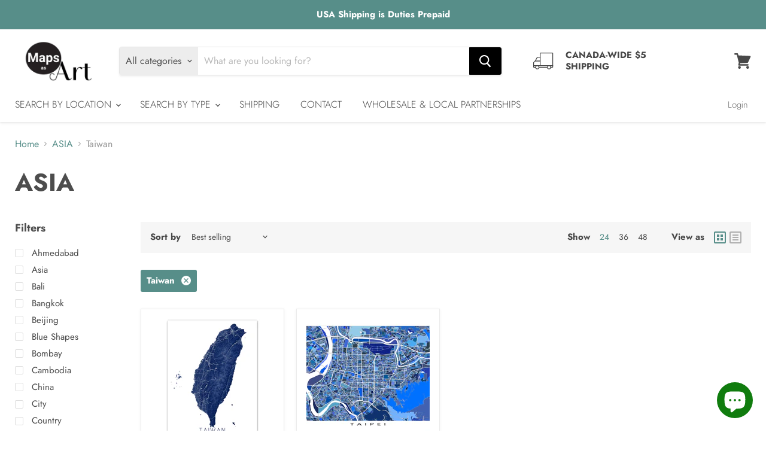

--- FILE ---
content_type: text/html; charset=utf-8
request_url: https://www.mapsasart.com/collections/asia/taiwan
body_size: 39302
content:
<!doctype html>
<html class="no-js no-touch" lang="en">
  <head>


    <meta charset="utf-8">
    <meta http-equiv="x-ua-compatible" content="IE=edge">

    <link rel="preconnect" href="https://cdn.shopify.com">
    <link rel="preconnect" href="https://fonts.shopifycdn.com">
    <link rel="preconnect" href="https://v.shopify.com">
    <link rel="preconnect" href="https://cdn.shopifycloud.com">

    <title>ASIA
        
        
        
 — Tagged &quot;Taiwan&quot;
 — Maps As Art</title>

    
      <meta name="description" content="Maps As Art Asia map print collection including Japan, Hong Kong, Philippines and India maps.">
    

    
  <link rel="shortcut icon" href="//www.mapsasart.com/cdn/shop/files/20171230_MapsAsArtLogo_ShopifyFavicon_32px_3e93965d-9418-427d-8b34-d154fb8580ab_32x32.png?v=1617401129" type="image/png">


    
      <meta name="robots" content="noindex" />
      <link rel="canonical" href="https://www.mapsasart.com/collections/asia" />
    

    <meta name="viewport" content="width=device-width">

    
    















<meta property="og:site_name" content="Maps As Art">
<meta property="og:url" content="https://www.mapsasart.com/collections/asia/taiwan">
<meta property="og:title" content="ASIA">
<meta property="og:type" content="website">
<meta property="og:description" content="Maps As Art Asia map print collection including Japan, Hong Kong, Philippines and India maps.">




    
    
    

    
    
    <meta
      property="og:image"
      content="https://www.mapsasart.com/cdn/shop/files/2018_MapsAsArtLogo_ShopifyLogo_450x200px_JPG_1b98e0f3-5d5c-4ce8-afb2-55c95e67871a_1204x630.jpg?v=1665527245"
    />
    <meta
      property="og:image:secure_url"
      content="https://www.mapsasart.com/cdn/shop/files/2018_MapsAsArtLogo_ShopifyLogo_450x200px_JPG_1b98e0f3-5d5c-4ce8-afb2-55c95e67871a_1204x630.jpg?v=1665527245"
    />
    <meta property="og:image:width" content="1204" />
    <meta property="og:image:height" content="630" />
    
    
    <meta property="og:image:alt" content="Social media image" />
  









  <meta name="twitter:site" content="@mapsasart">








<meta name="twitter:title" content="ASIA">
<meta name="twitter:description" content="Maps As Art Asia map print collection including Japan, Hong Kong, Philippines and India maps.">


    
    
    
      
      
      <meta name="twitter:card" content="summary_large_image">
    
    
    <meta
      property="twitter:image"
      content="https://www.mapsasart.com/cdn/shop/files/2018_MapsAsArtLogo_ShopifyLogo_450x200px_JPG_1b98e0f3-5d5c-4ce8-afb2-55c95e67871a_1200x600_crop_center.jpg?v=1665527245"
    />
    <meta property="twitter:image:width" content="1200" />
    <meta property="twitter:image:height" content="600" />
    
    
    <meta property="twitter:image:alt" content="Social media image" />
  



    <link rel="preload" href="//www.mapsasart.com/cdn/fonts/jost/jost_n3.a5df7448b5b8c9a76542f085341dff794ff2a59d.woff2" as="font" crossorigin="anonymous">
    <link rel="preload" as="style" href="//www.mapsasart.com/cdn/shop/t/107/assets/theme.css?v=180236276782231025501762147562">

    <script>window.performance && window.performance.mark && window.performance.mark('shopify.content_for_header.start');</script><meta name="google-site-verification" content="F1DZw-vOAmDxVPxbG-HGUrzHMRxdi-B6LQSpB_pzR7A">
<meta name="facebook-domain-verification" content="fwi0yixdy3e661mrf8r3ihmyclvzb7">
<meta id="shopify-digital-wallet" name="shopify-digital-wallet" content="/8277859/digital_wallets/dialog">
<meta name="shopify-checkout-api-token" content="1a1a4517eec460a17c3439432c5ca4f7">
<meta id="in-context-paypal-metadata" data-shop-id="8277859" data-venmo-supported="false" data-environment="production" data-locale="en_US" data-paypal-v4="true" data-currency="CAD">
<link rel="alternate" type="application/atom+xml" title="Feed" href="/collections/asia/taiwan.atom" />
<link rel="alternate" type="application/json+oembed" href="https://www.mapsasart.com/collections/asia/taiwan.oembed">
<script async="async" src="/checkouts/internal/preloads.js?locale=en-CA"></script>
<link rel="preconnect" href="https://shop.app" crossorigin="anonymous">
<script async="async" src="https://shop.app/checkouts/internal/preloads.js?locale=en-CA&shop_id=8277859" crossorigin="anonymous"></script>
<script id="apple-pay-shop-capabilities" type="application/json">{"shopId":8277859,"countryCode":"CA","currencyCode":"CAD","merchantCapabilities":["supports3DS"],"merchantId":"gid:\/\/shopify\/Shop\/8277859","merchantName":"Maps As Art","requiredBillingContactFields":["postalAddress","email"],"requiredShippingContactFields":["postalAddress","email"],"shippingType":"shipping","supportedNetworks":["visa","masterCard","amex","discover","interac","jcb"],"total":{"type":"pending","label":"Maps As Art","amount":"1.00"},"shopifyPaymentsEnabled":true,"supportsSubscriptions":true}</script>
<script id="shopify-features" type="application/json">{"accessToken":"1a1a4517eec460a17c3439432c5ca4f7","betas":["rich-media-storefront-analytics"],"domain":"www.mapsasart.com","predictiveSearch":true,"shopId":8277859,"locale":"en"}</script>
<script>var Shopify = Shopify || {};
Shopify.shop = "maps-as-art.myshopify.com";
Shopify.locale = "en";
Shopify.currency = {"active":"CAD","rate":"1.0"};
Shopify.country = "CA";
Shopify.theme = {"name":"October 15 2025","id":142026539195,"schema_name":"Empire","schema_version":"5.9.0","theme_store_id":838,"role":"main"};
Shopify.theme.handle = "null";
Shopify.theme.style = {"id":null,"handle":null};
Shopify.cdnHost = "www.mapsasart.com/cdn";
Shopify.routes = Shopify.routes || {};
Shopify.routes.root = "/";</script>
<script type="module">!function(o){(o.Shopify=o.Shopify||{}).modules=!0}(window);</script>
<script>!function(o){function n(){var o=[];function n(){o.push(Array.prototype.slice.apply(arguments))}return n.q=o,n}var t=o.Shopify=o.Shopify||{};t.loadFeatures=n(),t.autoloadFeatures=n()}(window);</script>
<script>
  window.ShopifyPay = window.ShopifyPay || {};
  window.ShopifyPay.apiHost = "shop.app\/pay";
  window.ShopifyPay.redirectState = null;
</script>
<script id="shop-js-analytics" type="application/json">{"pageType":"collection"}</script>
<script defer="defer" async type="module" src="//www.mapsasart.com/cdn/shopifycloud/shop-js/modules/v2/client.init-shop-cart-sync_BN7fPSNr.en.esm.js"></script>
<script defer="defer" async type="module" src="//www.mapsasart.com/cdn/shopifycloud/shop-js/modules/v2/chunk.common_Cbph3Kss.esm.js"></script>
<script defer="defer" async type="module" src="//www.mapsasart.com/cdn/shopifycloud/shop-js/modules/v2/chunk.modal_DKumMAJ1.esm.js"></script>
<script type="module">
  await import("//www.mapsasart.com/cdn/shopifycloud/shop-js/modules/v2/client.init-shop-cart-sync_BN7fPSNr.en.esm.js");
await import("//www.mapsasart.com/cdn/shopifycloud/shop-js/modules/v2/chunk.common_Cbph3Kss.esm.js");
await import("//www.mapsasart.com/cdn/shopifycloud/shop-js/modules/v2/chunk.modal_DKumMAJ1.esm.js");

  window.Shopify.SignInWithShop?.initShopCartSync?.({"fedCMEnabled":true,"windoidEnabled":true});

</script>
<script>
  window.Shopify = window.Shopify || {};
  if (!window.Shopify.featureAssets) window.Shopify.featureAssets = {};
  window.Shopify.featureAssets['shop-js'] = {"shop-cart-sync":["modules/v2/client.shop-cart-sync_CJVUk8Jm.en.esm.js","modules/v2/chunk.common_Cbph3Kss.esm.js","modules/v2/chunk.modal_DKumMAJ1.esm.js"],"init-fed-cm":["modules/v2/client.init-fed-cm_7Fvt41F4.en.esm.js","modules/v2/chunk.common_Cbph3Kss.esm.js","modules/v2/chunk.modal_DKumMAJ1.esm.js"],"init-shop-email-lookup-coordinator":["modules/v2/client.init-shop-email-lookup-coordinator_Cc088_bR.en.esm.js","modules/v2/chunk.common_Cbph3Kss.esm.js","modules/v2/chunk.modal_DKumMAJ1.esm.js"],"init-windoid":["modules/v2/client.init-windoid_hPopwJRj.en.esm.js","modules/v2/chunk.common_Cbph3Kss.esm.js","modules/v2/chunk.modal_DKumMAJ1.esm.js"],"shop-button":["modules/v2/client.shop-button_B0jaPSNF.en.esm.js","modules/v2/chunk.common_Cbph3Kss.esm.js","modules/v2/chunk.modal_DKumMAJ1.esm.js"],"shop-cash-offers":["modules/v2/client.shop-cash-offers_DPIskqss.en.esm.js","modules/v2/chunk.common_Cbph3Kss.esm.js","modules/v2/chunk.modal_DKumMAJ1.esm.js"],"shop-toast-manager":["modules/v2/client.shop-toast-manager_CK7RT69O.en.esm.js","modules/v2/chunk.common_Cbph3Kss.esm.js","modules/v2/chunk.modal_DKumMAJ1.esm.js"],"init-shop-cart-sync":["modules/v2/client.init-shop-cart-sync_BN7fPSNr.en.esm.js","modules/v2/chunk.common_Cbph3Kss.esm.js","modules/v2/chunk.modal_DKumMAJ1.esm.js"],"init-customer-accounts-sign-up":["modules/v2/client.init-customer-accounts-sign-up_CfPf4CXf.en.esm.js","modules/v2/client.shop-login-button_DeIztwXF.en.esm.js","modules/v2/chunk.common_Cbph3Kss.esm.js","modules/v2/chunk.modal_DKumMAJ1.esm.js"],"pay-button":["modules/v2/client.pay-button_CgIwFSYN.en.esm.js","modules/v2/chunk.common_Cbph3Kss.esm.js","modules/v2/chunk.modal_DKumMAJ1.esm.js"],"init-customer-accounts":["modules/v2/client.init-customer-accounts_DQ3x16JI.en.esm.js","modules/v2/client.shop-login-button_DeIztwXF.en.esm.js","modules/v2/chunk.common_Cbph3Kss.esm.js","modules/v2/chunk.modal_DKumMAJ1.esm.js"],"avatar":["modules/v2/client.avatar_BTnouDA3.en.esm.js"],"init-shop-for-new-customer-accounts":["modules/v2/client.init-shop-for-new-customer-accounts_CsZy_esa.en.esm.js","modules/v2/client.shop-login-button_DeIztwXF.en.esm.js","modules/v2/chunk.common_Cbph3Kss.esm.js","modules/v2/chunk.modal_DKumMAJ1.esm.js"],"shop-follow-button":["modules/v2/client.shop-follow-button_BRMJjgGd.en.esm.js","modules/v2/chunk.common_Cbph3Kss.esm.js","modules/v2/chunk.modal_DKumMAJ1.esm.js"],"checkout-modal":["modules/v2/client.checkout-modal_B9Drz_yf.en.esm.js","modules/v2/chunk.common_Cbph3Kss.esm.js","modules/v2/chunk.modal_DKumMAJ1.esm.js"],"shop-login-button":["modules/v2/client.shop-login-button_DeIztwXF.en.esm.js","modules/v2/chunk.common_Cbph3Kss.esm.js","modules/v2/chunk.modal_DKumMAJ1.esm.js"],"lead-capture":["modules/v2/client.lead-capture_DXYzFM3R.en.esm.js","modules/v2/chunk.common_Cbph3Kss.esm.js","modules/v2/chunk.modal_DKumMAJ1.esm.js"],"shop-login":["modules/v2/client.shop-login_CA5pJqmO.en.esm.js","modules/v2/chunk.common_Cbph3Kss.esm.js","modules/v2/chunk.modal_DKumMAJ1.esm.js"],"payment-terms":["modules/v2/client.payment-terms_BxzfvcZJ.en.esm.js","modules/v2/chunk.common_Cbph3Kss.esm.js","modules/v2/chunk.modal_DKumMAJ1.esm.js"]};
</script>
<script>(function() {
  var isLoaded = false;
  function asyncLoad() {
    if (isLoaded) return;
    isLoaded = true;
    var urls = ["https:\/\/cdn.nfcube.com\/instafeed-b64aa422cb029378cfafa04b4874ff05.js?shop=maps-as-art.myshopify.com"];
    for (var i = 0; i < urls.length; i++) {
      var s = document.createElement('script');
      s.type = 'text/javascript';
      s.async = true;
      s.src = urls[i];
      var x = document.getElementsByTagName('script')[0];
      x.parentNode.insertBefore(s, x);
    }
  };
  if(window.attachEvent) {
    window.attachEvent('onload', asyncLoad);
  } else {
    window.addEventListener('load', asyncLoad, false);
  }
})();</script>
<script id="__st">var __st={"a":8277859,"offset":-28800,"reqid":"9529d921-eaea-47ac-9031-6e744d529219-1769954851","pageurl":"www.mapsasart.com\/collections\/asia\/taiwan","u":"e639befc34ff","p":"collection","rtyp":"collection","rid":432756237};</script>
<script>window.ShopifyPaypalV4VisibilityTracking = true;</script>
<script id="captcha-bootstrap">!function(){'use strict';const t='contact',e='account',n='new_comment',o=[[t,t],['blogs',n],['comments',n],[t,'customer']],c=[[e,'customer_login'],[e,'guest_login'],[e,'recover_customer_password'],[e,'create_customer']],r=t=>t.map((([t,e])=>`form[action*='/${t}']:not([data-nocaptcha='true']) input[name='form_type'][value='${e}']`)).join(','),a=t=>()=>t?[...document.querySelectorAll(t)].map((t=>t.form)):[];function s(){const t=[...o],e=r(t);return a(e)}const i='password',u='form_key',d=['recaptcha-v3-token','g-recaptcha-response','h-captcha-response',i],f=()=>{try{return window.sessionStorage}catch{return}},m='__shopify_v',_=t=>t.elements[u];function p(t,e,n=!1){try{const o=window.sessionStorage,c=JSON.parse(o.getItem(e)),{data:r}=function(t){const{data:e,action:n}=t;return t[m]||n?{data:e,action:n}:{data:t,action:n}}(c);for(const[e,n]of Object.entries(r))t.elements[e]&&(t.elements[e].value=n);n&&o.removeItem(e)}catch(o){console.error('form repopulation failed',{error:o})}}const l='form_type',E='cptcha';function T(t){t.dataset[E]=!0}const w=window,h=w.document,L='Shopify',v='ce_forms',y='captcha';let A=!1;((t,e)=>{const n=(g='f06e6c50-85a8-45c8-87d0-21a2b65856fe',I='https://cdn.shopify.com/shopifycloud/storefront-forms-hcaptcha/ce_storefront_forms_captcha_hcaptcha.v1.5.2.iife.js',D={infoText:'Protected by hCaptcha',privacyText:'Privacy',termsText:'Terms'},(t,e,n)=>{const o=w[L][v],c=o.bindForm;if(c)return c(t,g,e,D).then(n);var r;o.q.push([[t,g,e,D],n]),r=I,A||(h.body.append(Object.assign(h.createElement('script'),{id:'captcha-provider',async:!0,src:r})),A=!0)});var g,I,D;w[L]=w[L]||{},w[L][v]=w[L][v]||{},w[L][v].q=[],w[L][y]=w[L][y]||{},w[L][y].protect=function(t,e){n(t,void 0,e),T(t)},Object.freeze(w[L][y]),function(t,e,n,w,h,L){const[v,y,A,g]=function(t,e,n){const i=e?o:[],u=t?c:[],d=[...i,...u],f=r(d),m=r(i),_=r(d.filter((([t,e])=>n.includes(e))));return[a(f),a(m),a(_),s()]}(w,h,L),I=t=>{const e=t.target;return e instanceof HTMLFormElement?e:e&&e.form},D=t=>v().includes(t);t.addEventListener('submit',(t=>{const e=I(t);if(!e)return;const n=D(e)&&!e.dataset.hcaptchaBound&&!e.dataset.recaptchaBound,o=_(e),c=g().includes(e)&&(!o||!o.value);(n||c)&&t.preventDefault(),c&&!n&&(function(t){try{if(!f())return;!function(t){const e=f();if(!e)return;const n=_(t);if(!n)return;const o=n.value;o&&e.removeItem(o)}(t);const e=Array.from(Array(32),(()=>Math.random().toString(36)[2])).join('');!function(t,e){_(t)||t.append(Object.assign(document.createElement('input'),{type:'hidden',name:u})),t.elements[u].value=e}(t,e),function(t,e){const n=f();if(!n)return;const o=[...t.querySelectorAll(`input[type='${i}']`)].map((({name:t})=>t)),c=[...d,...o],r={};for(const[a,s]of new FormData(t).entries())c.includes(a)||(r[a]=s);n.setItem(e,JSON.stringify({[m]:1,action:t.action,data:r}))}(t,e)}catch(e){console.error('failed to persist form',e)}}(e),e.submit())}));const S=(t,e)=>{t&&!t.dataset[E]&&(n(t,e.some((e=>e===t))),T(t))};for(const o of['focusin','change'])t.addEventListener(o,(t=>{const e=I(t);D(e)&&S(e,y())}));const B=e.get('form_key'),M=e.get(l),P=B&&M;t.addEventListener('DOMContentLoaded',(()=>{const t=y();if(P)for(const e of t)e.elements[l].value===M&&p(e,B);[...new Set([...A(),...v().filter((t=>'true'===t.dataset.shopifyCaptcha))])].forEach((e=>S(e,t)))}))}(h,new URLSearchParams(w.location.search),n,t,e,['guest_login'])})(!0,!0)}();</script>
<script integrity="sha256-4kQ18oKyAcykRKYeNunJcIwy7WH5gtpwJnB7kiuLZ1E=" data-source-attribution="shopify.loadfeatures" defer="defer" src="//www.mapsasart.com/cdn/shopifycloud/storefront/assets/storefront/load_feature-a0a9edcb.js" crossorigin="anonymous"></script>
<script crossorigin="anonymous" defer="defer" src="//www.mapsasart.com/cdn/shopifycloud/storefront/assets/shopify_pay/storefront-65b4c6d7.js?v=20250812"></script>
<script data-source-attribution="shopify.dynamic_checkout.dynamic.init">var Shopify=Shopify||{};Shopify.PaymentButton=Shopify.PaymentButton||{isStorefrontPortableWallets:!0,init:function(){window.Shopify.PaymentButton.init=function(){};var t=document.createElement("script");t.src="https://www.mapsasart.com/cdn/shopifycloud/portable-wallets/latest/portable-wallets.en.js",t.type="module",document.head.appendChild(t)}};
</script>
<script data-source-attribution="shopify.dynamic_checkout.buyer_consent">
  function portableWalletsHideBuyerConsent(e){var t=document.getElementById("shopify-buyer-consent"),n=document.getElementById("shopify-subscription-policy-button");t&&n&&(t.classList.add("hidden"),t.setAttribute("aria-hidden","true"),n.removeEventListener("click",e))}function portableWalletsShowBuyerConsent(e){var t=document.getElementById("shopify-buyer-consent"),n=document.getElementById("shopify-subscription-policy-button");t&&n&&(t.classList.remove("hidden"),t.removeAttribute("aria-hidden"),n.addEventListener("click",e))}window.Shopify?.PaymentButton&&(window.Shopify.PaymentButton.hideBuyerConsent=portableWalletsHideBuyerConsent,window.Shopify.PaymentButton.showBuyerConsent=portableWalletsShowBuyerConsent);
</script>
<script data-source-attribution="shopify.dynamic_checkout.cart.bootstrap">document.addEventListener("DOMContentLoaded",(function(){function t(){return document.querySelector("shopify-accelerated-checkout-cart, shopify-accelerated-checkout")}if(t())Shopify.PaymentButton.init();else{new MutationObserver((function(e,n){t()&&(Shopify.PaymentButton.init(),n.disconnect())})).observe(document.body,{childList:!0,subtree:!0})}}));
</script>
<link id="shopify-accelerated-checkout-styles" rel="stylesheet" media="screen" href="https://www.mapsasart.com/cdn/shopifycloud/portable-wallets/latest/accelerated-checkout-backwards-compat.css" crossorigin="anonymous">
<style id="shopify-accelerated-checkout-cart">
        #shopify-buyer-consent {
  margin-top: 1em;
  display: inline-block;
  width: 100%;
}

#shopify-buyer-consent.hidden {
  display: none;
}

#shopify-subscription-policy-button {
  background: none;
  border: none;
  padding: 0;
  text-decoration: underline;
  font-size: inherit;
  cursor: pointer;
}

#shopify-subscription-policy-button::before {
  box-shadow: none;
}

      </style>

<script>window.performance && window.performance.mark && window.performance.mark('shopify.content_for_header.end');</script>

    <link href="//www.mapsasart.com/cdn/shop/t/107/assets/theme.css?v=180236276782231025501762147562" rel="stylesheet" type="text/css" media="all" />

    
    <script>
      window.Theme = window.Theme || {};
      window.Theme.routes = {
        "root_url": "/",
        "account_url": "/account",
        "account_login_url": "/account/login",
        "account_logout_url": "/account/logout",
        "account_register_url": "/account/register",
        "account_addresses_url": "/account/addresses",
        "collections_url": "/collections",
        "all_products_collection_url": "/collections/all",
        "search_url": "/search",
        "cart_url": "/cart",
        "cart_add_url": "/cart/add",
        "cart_change_url": "/cart/change",
        "cart_clear_url": "/cart/clear",
        "product_recommendations_url": "/recommendations/products",
      };
    </script>
    

   

<script>window.__pagefly_analytics_settings__={"acceptTracking":false};</script>
 <!-- BEGIN app block: shopify://apps/pagefly-page-builder/blocks/app-embed/83e179f7-59a0-4589-8c66-c0dddf959200 -->

<!-- BEGIN app snippet: pagefly-cro-ab-testing-main -->







<script>
  ;(function () {
    const url = new URL(window.location)
    const viewParam = url.searchParams.get('view')
    if (viewParam && viewParam.includes('variant-pf-')) {
      url.searchParams.set('pf_v', viewParam)
      url.searchParams.delete('view')
      window.history.replaceState({}, '', url)
    }
  })()
</script>



<script type='module'>
  
  window.PAGEFLY_CRO = window.PAGEFLY_CRO || {}

  window.PAGEFLY_CRO['data_debug'] = {
    original_template_suffix: "all_collections",
    allow_ab_test: false,
    ab_test_start_time: 0,
    ab_test_end_time: 0,
    today_date_time: 1769954851000,
  }
  window.PAGEFLY_CRO['GA4'] = { enabled: false}
</script>

<!-- END app snippet -->








  <script src='https://cdn.shopify.com/extensions/019bf883-1122-7445-9dca-5d60e681c2c8/pagefly-page-builder-216/assets/pagefly-helper.js' defer='defer'></script>

  <script src='https://cdn.shopify.com/extensions/019bf883-1122-7445-9dca-5d60e681c2c8/pagefly-page-builder-216/assets/pagefly-general-helper.js' defer='defer'></script>

  <script src='https://cdn.shopify.com/extensions/019bf883-1122-7445-9dca-5d60e681c2c8/pagefly-page-builder-216/assets/pagefly-snap-slider.js' defer='defer'></script>

  <script src='https://cdn.shopify.com/extensions/019bf883-1122-7445-9dca-5d60e681c2c8/pagefly-page-builder-216/assets/pagefly-slideshow-v3.js' defer='defer'></script>

  <script src='https://cdn.shopify.com/extensions/019bf883-1122-7445-9dca-5d60e681c2c8/pagefly-page-builder-216/assets/pagefly-slideshow-v4.js' defer='defer'></script>

  <script src='https://cdn.shopify.com/extensions/019bf883-1122-7445-9dca-5d60e681c2c8/pagefly-page-builder-216/assets/pagefly-glider.js' defer='defer'></script>

  <script src='https://cdn.shopify.com/extensions/019bf883-1122-7445-9dca-5d60e681c2c8/pagefly-page-builder-216/assets/pagefly-slideshow-v1-v2.js' defer='defer'></script>

  <script src='https://cdn.shopify.com/extensions/019bf883-1122-7445-9dca-5d60e681c2c8/pagefly-page-builder-216/assets/pagefly-product-media.js' defer='defer'></script>

  <script src='https://cdn.shopify.com/extensions/019bf883-1122-7445-9dca-5d60e681c2c8/pagefly-page-builder-216/assets/pagefly-product.js' defer='defer'></script>


<script id='pagefly-helper-data' type='application/json'>
  {
    "page_optimization": {
      "assets_prefetching": false
    },
    "elements_asset_mapper": {
      "Accordion": "https://cdn.shopify.com/extensions/019bf883-1122-7445-9dca-5d60e681c2c8/pagefly-page-builder-216/assets/pagefly-accordion.js",
      "Accordion3": "https://cdn.shopify.com/extensions/019bf883-1122-7445-9dca-5d60e681c2c8/pagefly-page-builder-216/assets/pagefly-accordion3.js",
      "CountDown": "https://cdn.shopify.com/extensions/019bf883-1122-7445-9dca-5d60e681c2c8/pagefly-page-builder-216/assets/pagefly-countdown.js",
      "GMap1": "https://cdn.shopify.com/extensions/019bf883-1122-7445-9dca-5d60e681c2c8/pagefly-page-builder-216/assets/pagefly-gmap.js",
      "GMap2": "https://cdn.shopify.com/extensions/019bf883-1122-7445-9dca-5d60e681c2c8/pagefly-page-builder-216/assets/pagefly-gmap.js",
      "GMapBasicV2": "https://cdn.shopify.com/extensions/019bf883-1122-7445-9dca-5d60e681c2c8/pagefly-page-builder-216/assets/pagefly-gmap.js",
      "GMapAdvancedV2": "https://cdn.shopify.com/extensions/019bf883-1122-7445-9dca-5d60e681c2c8/pagefly-page-builder-216/assets/pagefly-gmap.js",
      "HTML.Video": "https://cdn.shopify.com/extensions/019bf883-1122-7445-9dca-5d60e681c2c8/pagefly-page-builder-216/assets/pagefly-htmlvideo.js",
      "HTML.Video2": "https://cdn.shopify.com/extensions/019bf883-1122-7445-9dca-5d60e681c2c8/pagefly-page-builder-216/assets/pagefly-htmlvideo2.js",
      "HTML.Video3": "https://cdn.shopify.com/extensions/019bf883-1122-7445-9dca-5d60e681c2c8/pagefly-page-builder-216/assets/pagefly-htmlvideo2.js",
      "BackgroundVideo": "https://cdn.shopify.com/extensions/019bf883-1122-7445-9dca-5d60e681c2c8/pagefly-page-builder-216/assets/pagefly-htmlvideo2.js",
      "Instagram": "https://cdn.shopify.com/extensions/019bf883-1122-7445-9dca-5d60e681c2c8/pagefly-page-builder-216/assets/pagefly-instagram.js",
      "Instagram2": "https://cdn.shopify.com/extensions/019bf883-1122-7445-9dca-5d60e681c2c8/pagefly-page-builder-216/assets/pagefly-instagram.js",
      "Insta3": "https://cdn.shopify.com/extensions/019bf883-1122-7445-9dca-5d60e681c2c8/pagefly-page-builder-216/assets/pagefly-instagram3.js",
      "Tabs": "https://cdn.shopify.com/extensions/019bf883-1122-7445-9dca-5d60e681c2c8/pagefly-page-builder-216/assets/pagefly-tab.js",
      "Tabs3": "https://cdn.shopify.com/extensions/019bf883-1122-7445-9dca-5d60e681c2c8/pagefly-page-builder-216/assets/pagefly-tab3.js",
      "ProductBox": "https://cdn.shopify.com/extensions/019bf883-1122-7445-9dca-5d60e681c2c8/pagefly-page-builder-216/assets/pagefly-cart.js",
      "FBPageBox2": "https://cdn.shopify.com/extensions/019bf883-1122-7445-9dca-5d60e681c2c8/pagefly-page-builder-216/assets/pagefly-facebook.js",
      "FBLikeButton2": "https://cdn.shopify.com/extensions/019bf883-1122-7445-9dca-5d60e681c2c8/pagefly-page-builder-216/assets/pagefly-facebook.js",
      "TwitterFeed2": "https://cdn.shopify.com/extensions/019bf883-1122-7445-9dca-5d60e681c2c8/pagefly-page-builder-216/assets/pagefly-twitter.js",
      "Paragraph4": "https://cdn.shopify.com/extensions/019bf883-1122-7445-9dca-5d60e681c2c8/pagefly-page-builder-216/assets/pagefly-paragraph4.js",

      "AliReviews": "https://cdn.shopify.com/extensions/019bf883-1122-7445-9dca-5d60e681c2c8/pagefly-page-builder-216/assets/pagefly-3rd-elements.js",
      "BackInStock": "https://cdn.shopify.com/extensions/019bf883-1122-7445-9dca-5d60e681c2c8/pagefly-page-builder-216/assets/pagefly-3rd-elements.js",
      "GloboBackInStock": "https://cdn.shopify.com/extensions/019bf883-1122-7445-9dca-5d60e681c2c8/pagefly-page-builder-216/assets/pagefly-3rd-elements.js",
      "GrowaveWishlist": "https://cdn.shopify.com/extensions/019bf883-1122-7445-9dca-5d60e681c2c8/pagefly-page-builder-216/assets/pagefly-3rd-elements.js",
      "InfiniteOptionsShopPad": "https://cdn.shopify.com/extensions/019bf883-1122-7445-9dca-5d60e681c2c8/pagefly-page-builder-216/assets/pagefly-3rd-elements.js",
      "InkybayProductPersonalizer": "https://cdn.shopify.com/extensions/019bf883-1122-7445-9dca-5d60e681c2c8/pagefly-page-builder-216/assets/pagefly-3rd-elements.js",
      "LimeSpot": "https://cdn.shopify.com/extensions/019bf883-1122-7445-9dca-5d60e681c2c8/pagefly-page-builder-216/assets/pagefly-3rd-elements.js",
      "Loox": "https://cdn.shopify.com/extensions/019bf883-1122-7445-9dca-5d60e681c2c8/pagefly-page-builder-216/assets/pagefly-3rd-elements.js",
      "Opinew": "https://cdn.shopify.com/extensions/019bf883-1122-7445-9dca-5d60e681c2c8/pagefly-page-builder-216/assets/pagefly-3rd-elements.js",
      "Powr": "https://cdn.shopify.com/extensions/019bf883-1122-7445-9dca-5d60e681c2c8/pagefly-page-builder-216/assets/pagefly-3rd-elements.js",
      "ProductReviews": "https://cdn.shopify.com/extensions/019bf883-1122-7445-9dca-5d60e681c2c8/pagefly-page-builder-216/assets/pagefly-3rd-elements.js",
      "PushOwl": "https://cdn.shopify.com/extensions/019bf883-1122-7445-9dca-5d60e681c2c8/pagefly-page-builder-216/assets/pagefly-3rd-elements.js",
      "ReCharge": "https://cdn.shopify.com/extensions/019bf883-1122-7445-9dca-5d60e681c2c8/pagefly-page-builder-216/assets/pagefly-3rd-elements.js",
      "Rivyo": "https://cdn.shopify.com/extensions/019bf883-1122-7445-9dca-5d60e681c2c8/pagefly-page-builder-216/assets/pagefly-3rd-elements.js",
      "TrackingMore": "https://cdn.shopify.com/extensions/019bf883-1122-7445-9dca-5d60e681c2c8/pagefly-page-builder-216/assets/pagefly-3rd-elements.js",
      "Vitals": "https://cdn.shopify.com/extensions/019bf883-1122-7445-9dca-5d60e681c2c8/pagefly-page-builder-216/assets/pagefly-3rd-elements.js",
      "Wiser": "https://cdn.shopify.com/extensions/019bf883-1122-7445-9dca-5d60e681c2c8/pagefly-page-builder-216/assets/pagefly-3rd-elements.js"
    },
    "custom_elements_mapper": {
      "pf-click-action-element": "https://cdn.shopify.com/extensions/019bf883-1122-7445-9dca-5d60e681c2c8/pagefly-page-builder-216/assets/pagefly-click-action-element.js",
      "pf-dialog-element": "https://cdn.shopify.com/extensions/019bf883-1122-7445-9dca-5d60e681c2c8/pagefly-page-builder-216/assets/pagefly-dialog-element.js"
    }
  }
</script>


<!-- END app block --><script src="https://cdn.shopify.com/extensions/e8878072-2f6b-4e89-8082-94b04320908d/inbox-1254/assets/inbox-chat-loader.js" type="text/javascript" defer="defer"></script>
<link href="https://monorail-edge.shopifysvc.com" rel="dns-prefetch">
<script>(function(){if ("sendBeacon" in navigator && "performance" in window) {try {var session_token_from_headers = performance.getEntriesByType('navigation')[0].serverTiming.find(x => x.name == '_s').description;} catch {var session_token_from_headers = undefined;}var session_cookie_matches = document.cookie.match(/_shopify_s=([^;]*)/);var session_token_from_cookie = session_cookie_matches && session_cookie_matches.length === 2 ? session_cookie_matches[1] : "";var session_token = session_token_from_headers || session_token_from_cookie || "";function handle_abandonment_event(e) {var entries = performance.getEntries().filter(function(entry) {return /monorail-edge.shopifysvc.com/.test(entry.name);});if (!window.abandonment_tracked && entries.length === 0) {window.abandonment_tracked = true;var currentMs = Date.now();var navigation_start = performance.timing.navigationStart;var payload = {shop_id: 8277859,url: window.location.href,navigation_start,duration: currentMs - navigation_start,session_token,page_type: "collection"};window.navigator.sendBeacon("https://monorail-edge.shopifysvc.com/v1/produce", JSON.stringify({schema_id: "online_store_buyer_site_abandonment/1.1",payload: payload,metadata: {event_created_at_ms: currentMs,event_sent_at_ms: currentMs}}));}}window.addEventListener('pagehide', handle_abandonment_event);}}());</script>
<script id="web-pixels-manager-setup">(function e(e,d,r,n,o){if(void 0===o&&(o={}),!Boolean(null===(a=null===(i=window.Shopify)||void 0===i?void 0:i.analytics)||void 0===a?void 0:a.replayQueue)){var i,a;window.Shopify=window.Shopify||{};var t=window.Shopify;t.analytics=t.analytics||{};var s=t.analytics;s.replayQueue=[],s.publish=function(e,d,r){return s.replayQueue.push([e,d,r]),!0};try{self.performance.mark("wpm:start")}catch(e){}var l=function(){var e={modern:/Edge?\/(1{2}[4-9]|1[2-9]\d|[2-9]\d{2}|\d{4,})\.\d+(\.\d+|)|Firefox\/(1{2}[4-9]|1[2-9]\d|[2-9]\d{2}|\d{4,})\.\d+(\.\d+|)|Chrom(ium|e)\/(9{2}|\d{3,})\.\d+(\.\d+|)|(Maci|X1{2}).+ Version\/(15\.\d+|(1[6-9]|[2-9]\d|\d{3,})\.\d+)([,.]\d+|)( \(\w+\)|)( Mobile\/\w+|) Safari\/|Chrome.+OPR\/(9{2}|\d{3,})\.\d+\.\d+|(CPU[ +]OS|iPhone[ +]OS|CPU[ +]iPhone|CPU IPhone OS|CPU iPad OS)[ +]+(15[._]\d+|(1[6-9]|[2-9]\d|\d{3,})[._]\d+)([._]\d+|)|Android:?[ /-](13[3-9]|1[4-9]\d|[2-9]\d{2}|\d{4,})(\.\d+|)(\.\d+|)|Android.+Firefox\/(13[5-9]|1[4-9]\d|[2-9]\d{2}|\d{4,})\.\d+(\.\d+|)|Android.+Chrom(ium|e)\/(13[3-9]|1[4-9]\d|[2-9]\d{2}|\d{4,})\.\d+(\.\d+|)|SamsungBrowser\/([2-9]\d|\d{3,})\.\d+/,legacy:/Edge?\/(1[6-9]|[2-9]\d|\d{3,})\.\d+(\.\d+|)|Firefox\/(5[4-9]|[6-9]\d|\d{3,})\.\d+(\.\d+|)|Chrom(ium|e)\/(5[1-9]|[6-9]\d|\d{3,})\.\d+(\.\d+|)([\d.]+$|.*Safari\/(?![\d.]+ Edge\/[\d.]+$))|(Maci|X1{2}).+ Version\/(10\.\d+|(1[1-9]|[2-9]\d|\d{3,})\.\d+)([,.]\d+|)( \(\w+\)|)( Mobile\/\w+|) Safari\/|Chrome.+OPR\/(3[89]|[4-9]\d|\d{3,})\.\d+\.\d+|(CPU[ +]OS|iPhone[ +]OS|CPU[ +]iPhone|CPU IPhone OS|CPU iPad OS)[ +]+(10[._]\d+|(1[1-9]|[2-9]\d|\d{3,})[._]\d+)([._]\d+|)|Android:?[ /-](13[3-9]|1[4-9]\d|[2-9]\d{2}|\d{4,})(\.\d+|)(\.\d+|)|Mobile Safari.+OPR\/([89]\d|\d{3,})\.\d+\.\d+|Android.+Firefox\/(13[5-9]|1[4-9]\d|[2-9]\d{2}|\d{4,})\.\d+(\.\d+|)|Android.+Chrom(ium|e)\/(13[3-9]|1[4-9]\d|[2-9]\d{2}|\d{4,})\.\d+(\.\d+|)|Android.+(UC? ?Browser|UCWEB|U3)[ /]?(15\.([5-9]|\d{2,})|(1[6-9]|[2-9]\d|\d{3,})\.\d+)\.\d+|SamsungBrowser\/(5\.\d+|([6-9]|\d{2,})\.\d+)|Android.+MQ{2}Browser\/(14(\.(9|\d{2,})|)|(1[5-9]|[2-9]\d|\d{3,})(\.\d+|))(\.\d+|)|K[Aa][Ii]OS\/(3\.\d+|([4-9]|\d{2,})\.\d+)(\.\d+|)/},d=e.modern,r=e.legacy,n=navigator.userAgent;return n.match(d)?"modern":n.match(r)?"legacy":"unknown"}(),u="modern"===l?"modern":"legacy",c=(null!=n?n:{modern:"",legacy:""})[u],f=function(e){return[e.baseUrl,"/wpm","/b",e.hashVersion,"modern"===e.buildTarget?"m":"l",".js"].join("")}({baseUrl:d,hashVersion:r,buildTarget:u}),m=function(e){var d=e.version,r=e.bundleTarget,n=e.surface,o=e.pageUrl,i=e.monorailEndpoint;return{emit:function(e){var a=e.status,t=e.errorMsg,s=(new Date).getTime(),l=JSON.stringify({metadata:{event_sent_at_ms:s},events:[{schema_id:"web_pixels_manager_load/3.1",payload:{version:d,bundle_target:r,page_url:o,status:a,surface:n,error_msg:t},metadata:{event_created_at_ms:s}}]});if(!i)return console&&console.warn&&console.warn("[Web Pixels Manager] No Monorail endpoint provided, skipping logging."),!1;try{return self.navigator.sendBeacon.bind(self.navigator)(i,l)}catch(e){}var u=new XMLHttpRequest;try{return u.open("POST",i,!0),u.setRequestHeader("Content-Type","text/plain"),u.send(l),!0}catch(e){return console&&console.warn&&console.warn("[Web Pixels Manager] Got an unhandled error while logging to Monorail."),!1}}}}({version:r,bundleTarget:l,surface:e.surface,pageUrl:self.location.href,monorailEndpoint:e.monorailEndpoint});try{o.browserTarget=l,function(e){var d=e.src,r=e.async,n=void 0===r||r,o=e.onload,i=e.onerror,a=e.sri,t=e.scriptDataAttributes,s=void 0===t?{}:t,l=document.createElement("script"),u=document.querySelector("head"),c=document.querySelector("body");if(l.async=n,l.src=d,a&&(l.integrity=a,l.crossOrigin="anonymous"),s)for(var f in s)if(Object.prototype.hasOwnProperty.call(s,f))try{l.dataset[f]=s[f]}catch(e){}if(o&&l.addEventListener("load",o),i&&l.addEventListener("error",i),u)u.appendChild(l);else{if(!c)throw new Error("Did not find a head or body element to append the script");c.appendChild(l)}}({src:f,async:!0,onload:function(){if(!function(){var e,d;return Boolean(null===(d=null===(e=window.Shopify)||void 0===e?void 0:e.analytics)||void 0===d?void 0:d.initialized)}()){var d=window.webPixelsManager.init(e)||void 0;if(d){var r=window.Shopify.analytics;r.replayQueue.forEach((function(e){var r=e[0],n=e[1],o=e[2];d.publishCustomEvent(r,n,o)})),r.replayQueue=[],r.publish=d.publishCustomEvent,r.visitor=d.visitor,r.initialized=!0}}},onerror:function(){return m.emit({status:"failed",errorMsg:"".concat(f," has failed to load")})},sri:function(e){var d=/^sha384-[A-Za-z0-9+/=]+$/;return"string"==typeof e&&d.test(e)}(c)?c:"",scriptDataAttributes:o}),m.emit({status:"loading"})}catch(e){m.emit({status:"failed",errorMsg:(null==e?void 0:e.message)||"Unknown error"})}}})({shopId: 8277859,storefrontBaseUrl: "https://www.mapsasart.com",extensionsBaseUrl: "https://extensions.shopifycdn.com/cdn/shopifycloud/web-pixels-manager",monorailEndpoint: "https://monorail-edge.shopifysvc.com/unstable/produce_batch",surface: "storefront-renderer",enabledBetaFlags: ["2dca8a86"],webPixelsConfigList: [{"id":"343310523","configuration":"{\"config\":\"{\\\"google_tag_ids\\\":[\\\"G-PX3MP9EB1G\\\",\\\"AW-962211352\\\",\\\"GT-KTTTJQ6\\\"],\\\"target_country\\\":\\\"CA\\\",\\\"gtag_events\\\":[{\\\"type\\\":\\\"begin_checkout\\\",\\\"action_label\\\":[\\\"G-PX3MP9EB1G\\\",\\\"AW-962211352\\\/JAfgCNPIxokBEJjc6MoD\\\"]},{\\\"type\\\":\\\"search\\\",\\\"action_label\\\":[\\\"G-PX3MP9EB1G\\\",\\\"AW-962211352\\\/tqeFCNbIxokBEJjc6MoD\\\"]},{\\\"type\\\":\\\"view_item\\\",\\\"action_label\\\":[\\\"G-PX3MP9EB1G\\\",\\\"AW-962211352\\\/CYcWCM3IxokBEJjc6MoD\\\",\\\"MC-DPF6LENSQP\\\"]},{\\\"type\\\":\\\"purchase\\\",\\\"action_label\\\":[\\\"G-PX3MP9EB1G\\\",\\\"AW-962211352\\\/cRL-CMrIxokBEJjc6MoD\\\",\\\"MC-DPF6LENSQP\\\"]},{\\\"type\\\":\\\"page_view\\\",\\\"action_label\\\":[\\\"G-PX3MP9EB1G\\\",\\\"AW-962211352\\\/PWqnCMfIxokBEJjc6MoD\\\",\\\"MC-DPF6LENSQP\\\"]},{\\\"type\\\":\\\"add_payment_info\\\",\\\"action_label\\\":[\\\"G-PX3MP9EB1G\\\",\\\"AW-962211352\\\/7m9JCNnIxokBEJjc6MoD\\\"]},{\\\"type\\\":\\\"add_to_cart\\\",\\\"action_label\\\":[\\\"G-PX3MP9EB1G\\\",\\\"AW-962211352\\\/m2ZRCNDIxokBEJjc6MoD\\\"]}],\\\"enable_monitoring_mode\\\":false}\"}","eventPayloadVersion":"v1","runtimeContext":"OPEN","scriptVersion":"b2a88bafab3e21179ed38636efcd8a93","type":"APP","apiClientId":1780363,"privacyPurposes":[],"dataSharingAdjustments":{"protectedCustomerApprovalScopes":["read_customer_address","read_customer_email","read_customer_name","read_customer_personal_data","read_customer_phone"]}},{"id":"222396603","configuration":"{\"tagID\":\"2614446984952\"}","eventPayloadVersion":"v1","runtimeContext":"STRICT","scriptVersion":"18031546ee651571ed29edbe71a3550b","type":"APP","apiClientId":3009811,"privacyPurposes":["ANALYTICS","MARKETING","SALE_OF_DATA"],"dataSharingAdjustments":{"protectedCustomerApprovalScopes":["read_customer_address","read_customer_email","read_customer_name","read_customer_personal_data","read_customer_phone"]}},{"id":"shopify-app-pixel","configuration":"{}","eventPayloadVersion":"v1","runtimeContext":"STRICT","scriptVersion":"0450","apiClientId":"shopify-pixel","type":"APP","privacyPurposes":["ANALYTICS","MARKETING"]},{"id":"shopify-custom-pixel","eventPayloadVersion":"v1","runtimeContext":"LAX","scriptVersion":"0450","apiClientId":"shopify-pixel","type":"CUSTOM","privacyPurposes":["ANALYTICS","MARKETING"]}],isMerchantRequest: false,initData: {"shop":{"name":"Maps As Art","paymentSettings":{"currencyCode":"CAD"},"myshopifyDomain":"maps-as-art.myshopify.com","countryCode":"CA","storefrontUrl":"https:\/\/www.mapsasart.com"},"customer":null,"cart":null,"checkout":null,"productVariants":[],"purchasingCompany":null},},"https://www.mapsasart.com/cdn","1d2a099fw23dfb22ep557258f5m7a2edbae",{"modern":"","legacy":""},{"shopId":"8277859","storefrontBaseUrl":"https:\/\/www.mapsasart.com","extensionBaseUrl":"https:\/\/extensions.shopifycdn.com\/cdn\/shopifycloud\/web-pixels-manager","surface":"storefront-renderer","enabledBetaFlags":"[\"2dca8a86\"]","isMerchantRequest":"false","hashVersion":"1d2a099fw23dfb22ep557258f5m7a2edbae","publish":"custom","events":"[[\"page_viewed\",{}],[\"collection_viewed\",{\"collection\":{\"id\":\"432756237\",\"title\":\"ASIA\",\"productVariants\":[{\"price\":{\"amount\":28.0,\"currencyCode\":\"CAD\"},\"product\":{\"title\":\"Taiwan Map Print Poster - Country Map of Taiwan Wall Art Prints, Topographic Asia Road Maps\",\"vendor\":\"Maps As Art\",\"id\":\"7542621536443\",\"untranslatedTitle\":\"Taiwan Map Print Poster - Country Map of Taiwan Wall Art Prints, Topographic Asia Road Maps\",\"url\":\"\/products\/taiwan-map-print-map-of-taiwan-wall-art-poster-asia-country-maps\",\"type\":\"Landscape Colour\"},\"id\":\"42991938076859\",\"image\":{\"src\":\"\/\/www.mapsasart.com\/cdn\/shop\/products\/taiwan-map-print-MapsAsArt-lc-breeze.png?v=1653949921\"},\"sku\":null,\"title\":\"8 x 10 inch (200 x 250 mm) \/ Breeze \/ Landscape\",\"untranslatedTitle\":\"8 x 10 inch (200 x 250 mm) \/ Breeze \/ Landscape\"},{\"price\":{\"amount\":28.0,\"currencyCode\":\"CAD\"},\"product\":{\"title\":\"Taipei Taiwan City Street Wall Art Print Poster with Blue Geometric Design\",\"vendor\":\"Maps As Art\",\"id\":\"6332208769\",\"untranslatedTitle\":\"Taipei Taiwan City Street Wall Art Print Poster with Blue Geometric Design\",\"url\":\"\/products\/taipei-map-print-taiwan\",\"type\":\"Blue Shapes City\"},\"id\":\"19651130561\",\"image\":{\"src\":\"\/\/www.mapsasart.com\/cdn\/shop\/files\/taipei-taiwan-city-map_Maps-As-Art_bs_COVER_S_L.jpg?v=1744759822\"},\"sku\":\"\",\"title\":\"8 x 10 inch (200 x 250 mm)\",\"untranslatedTitle\":\"8 x 10 inch (200 x 250 mm)\"}]}}]]"});</script><script>
  window.ShopifyAnalytics = window.ShopifyAnalytics || {};
  window.ShopifyAnalytics.meta = window.ShopifyAnalytics.meta || {};
  window.ShopifyAnalytics.meta.currency = 'CAD';
  var meta = {"products":[{"id":7542621536443,"gid":"gid:\/\/shopify\/Product\/7542621536443","vendor":"Maps As Art","type":"Landscape Colour","handle":"taiwan-map-print-map-of-taiwan-wall-art-poster-asia-country-maps","variants":[{"id":42991938076859,"price":2800,"name":"Taiwan Map Print Poster - Country Map of Taiwan Wall Art Prints, Topographic Asia Road Maps - 8 x 10 inch (200 x 250 mm) \/ Breeze \/ Landscape","public_title":"8 x 10 inch (200 x 250 mm) \/ Breeze \/ Landscape","sku":null},{"id":42991938109627,"price":2800,"name":"Taiwan Map Print Poster - Country Map of Taiwan Wall Art Prints, Topographic Asia Road Maps - 8 x 10 inch (200 x 250 mm) \/ Breeze \/ Portrait","public_title":"8 x 10 inch (200 x 250 mm) \/ Breeze \/ Portrait","sku":null},{"id":42991938142395,"price":2800,"name":"Taiwan Map Print Poster - Country Map of Taiwan Wall Art Prints, Topographic Asia Road Maps - 8 x 10 inch (200 x 250 mm) \/ Lake \/ Landscape","public_title":"8 x 10 inch (200 x 250 mm) \/ Lake \/ Landscape","sku":null},{"id":42991938175163,"price":2800,"name":"Taiwan Map Print Poster - Country Map of Taiwan Wall Art Prints, Topographic Asia Road Maps - 8 x 10 inch (200 x 250 mm) \/ Lake \/ Portrait","public_title":"8 x 10 inch (200 x 250 mm) \/ Lake \/ Portrait","sku":null},{"id":42991938207931,"price":2800,"name":"Taiwan Map Print Poster - Country Map of Taiwan Wall Art Prints, Topographic Asia Road Maps - 8 x 10 inch (200 x 250 mm) \/ Marine \/ Landscape","public_title":"8 x 10 inch (200 x 250 mm) \/ Marine \/ Landscape","sku":null},{"id":42991938240699,"price":2800,"name":"Taiwan Map Print Poster - Country Map of Taiwan Wall Art Prints, Topographic Asia Road Maps - 8 x 10 inch (200 x 250 mm) \/ Marine \/ Portrait","public_title":"8 x 10 inch (200 x 250 mm) \/ Marine \/ Portrait","sku":null},{"id":42991938273467,"price":2800,"name":"Taiwan Map Print Poster - Country Map of Taiwan Wall Art Prints, Topographic Asia Road Maps - 8 x 10 inch (200 x 250 mm) \/ Merlot \/ Landscape","public_title":"8 x 10 inch (200 x 250 mm) \/ Merlot \/ Landscape","sku":null},{"id":42991938306235,"price":2800,"name":"Taiwan Map Print Poster - Country Map of Taiwan Wall Art Prints, Topographic Asia Road Maps - 8 x 10 inch (200 x 250 mm) \/ Merlot \/ Portrait","public_title":"8 x 10 inch (200 x 250 mm) \/ Merlot \/ Portrait","sku":null},{"id":42991938339003,"price":2800,"name":"Taiwan Map Print Poster - Country Map of Taiwan Wall Art Prints, Topographic Asia Road Maps - 8 x 10 inch (200 x 250 mm) \/ Midnight \/ Landscape","public_title":"8 x 10 inch (200 x 250 mm) \/ Midnight \/ Landscape","sku":null},{"id":42991938371771,"price":2800,"name":"Taiwan Map Print Poster - Country Map of Taiwan Wall Art Prints, Topographic Asia Road Maps - 8 x 10 inch (200 x 250 mm) \/ Midnight \/ Portrait","public_title":"8 x 10 inch (200 x 250 mm) \/ Midnight \/ Portrait","sku":null},{"id":42991938404539,"price":2800,"name":"Taiwan Map Print Poster - Country Map of Taiwan Wall Art Prints, Topographic Asia Road Maps - 8 x 10 inch (200 x 250 mm) \/ Slate \/ Landscape","public_title":"8 x 10 inch (200 x 250 mm) \/ Slate \/ Landscape","sku":null},{"id":42991938437307,"price":2800,"name":"Taiwan Map Print Poster - Country Map of Taiwan Wall Art Prints, Topographic Asia Road Maps - 8 x 10 inch (200 x 250 mm) \/ Slate \/ Portrait","public_title":"8 x 10 inch (200 x 250 mm) \/ Slate \/ Portrait","sku":null},{"id":42991938470075,"price":4700,"name":"Taiwan Map Print Poster - Country Map of Taiwan Wall Art Prints, Topographic Asia Road Maps - 11 x 14 inch (280 x 350 mm) \/ Breeze \/ Landscape","public_title":"11 x 14 inch (280 x 350 mm) \/ Breeze \/ Landscape","sku":null},{"id":42991938502843,"price":4700,"name":"Taiwan Map Print Poster - Country Map of Taiwan Wall Art Prints, Topographic Asia Road Maps - 11 x 14 inch (280 x 350 mm) \/ Breeze \/ Portrait","public_title":"11 x 14 inch (280 x 350 mm) \/ Breeze \/ Portrait","sku":null},{"id":42991938535611,"price":4700,"name":"Taiwan Map Print Poster - Country Map of Taiwan Wall Art Prints, Topographic Asia Road Maps - 11 x 14 inch (280 x 350 mm) \/ Lake \/ Landscape","public_title":"11 x 14 inch (280 x 350 mm) \/ Lake \/ Landscape","sku":null},{"id":42991938568379,"price":4700,"name":"Taiwan Map Print Poster - Country Map of Taiwan Wall Art Prints, Topographic Asia Road Maps - 11 x 14 inch (280 x 350 mm) \/ Lake \/ Portrait","public_title":"11 x 14 inch (280 x 350 mm) \/ Lake \/ Portrait","sku":null},{"id":42991938601147,"price":4700,"name":"Taiwan Map Print Poster - Country Map of Taiwan Wall Art Prints, Topographic Asia Road Maps - 11 x 14 inch (280 x 350 mm) \/ Marine \/ Landscape","public_title":"11 x 14 inch (280 x 350 mm) \/ Marine \/ Landscape","sku":null},{"id":42991938633915,"price":4700,"name":"Taiwan Map Print Poster - Country Map of Taiwan Wall Art Prints, Topographic Asia Road Maps - 11 x 14 inch (280 x 350 mm) \/ Marine \/ Portrait","public_title":"11 x 14 inch (280 x 350 mm) \/ Marine \/ Portrait","sku":null},{"id":42991938666683,"price":4700,"name":"Taiwan Map Print Poster - Country Map of Taiwan Wall Art Prints, Topographic Asia Road Maps - 11 x 14 inch (280 x 350 mm) \/ Merlot \/ Landscape","public_title":"11 x 14 inch (280 x 350 mm) \/ Merlot \/ Landscape","sku":null},{"id":42991938699451,"price":4700,"name":"Taiwan Map Print Poster - Country Map of Taiwan Wall Art Prints, Topographic Asia Road Maps - 11 x 14 inch (280 x 350 mm) \/ Merlot \/ Portrait","public_title":"11 x 14 inch (280 x 350 mm) \/ Merlot \/ Portrait","sku":null},{"id":42991938732219,"price":4700,"name":"Taiwan Map Print Poster - Country Map of Taiwan Wall Art Prints, Topographic Asia Road Maps - 11 x 14 inch (280 x 350 mm) \/ Midnight \/ Landscape","public_title":"11 x 14 inch (280 x 350 mm) \/ Midnight \/ Landscape","sku":null},{"id":42991938764987,"price":4700,"name":"Taiwan Map Print Poster - Country Map of Taiwan Wall Art Prints, Topographic Asia Road Maps - 11 x 14 inch (280 x 350 mm) \/ Midnight \/ Portrait","public_title":"11 x 14 inch (280 x 350 mm) \/ Midnight \/ Portrait","sku":null},{"id":42991938797755,"price":4700,"name":"Taiwan Map Print Poster - Country Map of Taiwan Wall Art Prints, Topographic Asia Road Maps - 11 x 14 inch (280 x 350 mm) \/ Slate \/ Landscape","public_title":"11 x 14 inch (280 x 350 mm) \/ Slate \/ Landscape","sku":null},{"id":42991938830523,"price":4700,"name":"Taiwan Map Print Poster - Country Map of Taiwan Wall Art Prints, Topographic Asia Road Maps - 11 x 14 inch (280 x 350 mm) \/ Slate \/ Portrait","public_title":"11 x 14 inch (280 x 350 mm) \/ Slate \/ Portrait","sku":null},{"id":42991938863291,"price":5500,"name":"Taiwan Map Print Poster - Country Map of Taiwan Wall Art Prints, Topographic Asia Road Maps - 12 x 16 inch (300 x 400 mm) \/ Breeze \/ Landscape","public_title":"12 x 16 inch (300 x 400 mm) \/ Breeze \/ Landscape","sku":null},{"id":42991938896059,"price":5500,"name":"Taiwan Map Print Poster - Country Map of Taiwan Wall Art Prints, Topographic Asia Road Maps - 12 x 16 inch (300 x 400 mm) \/ Breeze \/ Portrait","public_title":"12 x 16 inch (300 x 400 mm) \/ Breeze \/ Portrait","sku":null},{"id":42991938928827,"price":5500,"name":"Taiwan Map Print Poster - Country Map of Taiwan Wall Art Prints, Topographic Asia Road Maps - 12 x 16 inch (300 x 400 mm) \/ Lake \/ Landscape","public_title":"12 x 16 inch (300 x 400 mm) \/ Lake \/ Landscape","sku":null},{"id":42991938961595,"price":5500,"name":"Taiwan Map Print Poster - Country Map of Taiwan Wall Art Prints, Topographic Asia Road Maps - 12 x 16 inch (300 x 400 mm) \/ Lake \/ Portrait","public_title":"12 x 16 inch (300 x 400 mm) \/ Lake \/ Portrait","sku":null},{"id":42991938994363,"price":5500,"name":"Taiwan Map Print Poster - Country Map of Taiwan Wall Art Prints, Topographic Asia Road Maps - 12 x 16 inch (300 x 400 mm) \/ Marine \/ Landscape","public_title":"12 x 16 inch (300 x 400 mm) \/ Marine \/ Landscape","sku":null},{"id":42991939027131,"price":5500,"name":"Taiwan Map Print Poster - Country Map of Taiwan Wall Art Prints, Topographic Asia Road Maps - 12 x 16 inch (300 x 400 mm) \/ Marine \/ Portrait","public_title":"12 x 16 inch (300 x 400 mm) \/ Marine \/ Portrait","sku":null},{"id":42991939059899,"price":5500,"name":"Taiwan Map Print Poster - Country Map of Taiwan Wall Art Prints, Topographic Asia Road Maps - 12 x 16 inch (300 x 400 mm) \/ Merlot \/ Landscape","public_title":"12 x 16 inch (300 x 400 mm) \/ Merlot \/ Landscape","sku":null},{"id":42991939092667,"price":5500,"name":"Taiwan Map Print Poster - Country Map of Taiwan Wall Art Prints, Topographic Asia Road Maps - 12 x 16 inch (300 x 400 mm) \/ Merlot \/ Portrait","public_title":"12 x 16 inch (300 x 400 mm) \/ Merlot \/ Portrait","sku":null},{"id":42991939125435,"price":5500,"name":"Taiwan Map Print Poster - Country Map of Taiwan Wall Art Prints, Topographic Asia Road Maps - 12 x 16 inch (300 x 400 mm) \/ Midnight \/ Landscape","public_title":"12 x 16 inch (300 x 400 mm) \/ Midnight \/ Landscape","sku":null},{"id":42991939158203,"price":5500,"name":"Taiwan Map Print Poster - Country Map of Taiwan Wall Art Prints, Topographic Asia Road Maps - 12 x 16 inch (300 x 400 mm) \/ Midnight \/ Portrait","public_title":"12 x 16 inch (300 x 400 mm) \/ Midnight \/ Portrait","sku":null},{"id":42991939190971,"price":5500,"name":"Taiwan Map Print Poster - Country Map of Taiwan Wall Art Prints, Topographic Asia Road Maps - 12 x 16 inch (300 x 400 mm) \/ Slate \/ Landscape","public_title":"12 x 16 inch (300 x 400 mm) \/ Slate \/ Landscape","sku":null},{"id":42991939223739,"price":5500,"name":"Taiwan Map Print Poster - Country Map of Taiwan Wall Art Prints, Topographic Asia Road Maps - 12 x 16 inch (300 x 400 mm) \/ Slate \/ Portrait","public_title":"12 x 16 inch (300 x 400 mm) \/ Slate \/ Portrait","sku":null},{"id":42991939256507,"price":8800,"name":"Taiwan Map Print Poster - Country Map of Taiwan Wall Art Prints, Topographic Asia Road Maps - 16 x 20 inch (406.4 x 508 mm) \/ Breeze \/ Landscape","public_title":"16 x 20 inch (406.4 x 508 mm) \/ Breeze \/ Landscape","sku":null},{"id":42991939289275,"price":8800,"name":"Taiwan Map Print Poster - Country Map of Taiwan Wall Art Prints, Topographic Asia Road Maps - 16 x 20 inch (406.4 x 508 mm) \/ Breeze \/ Portrait","public_title":"16 x 20 inch (406.4 x 508 mm) \/ Breeze \/ Portrait","sku":null},{"id":42991939322043,"price":8800,"name":"Taiwan Map Print Poster - Country Map of Taiwan Wall Art Prints, Topographic Asia Road Maps - 16 x 20 inch (406.4 x 508 mm) \/ Lake \/ Landscape","public_title":"16 x 20 inch (406.4 x 508 mm) \/ Lake \/ Landscape","sku":null},{"id":42991939354811,"price":8800,"name":"Taiwan Map Print Poster - Country Map of Taiwan Wall Art Prints, Topographic Asia Road Maps - 16 x 20 inch (406.4 x 508 mm) \/ Lake \/ Portrait","public_title":"16 x 20 inch (406.4 x 508 mm) \/ Lake \/ Portrait","sku":null},{"id":42991939387579,"price":8800,"name":"Taiwan Map Print Poster - Country Map of Taiwan Wall Art Prints, Topographic Asia Road Maps - 16 x 20 inch (406.4 x 508 mm) \/ Marine \/ Landscape","public_title":"16 x 20 inch (406.4 x 508 mm) \/ Marine \/ Landscape","sku":null},{"id":42991939420347,"price":8800,"name":"Taiwan Map Print Poster - Country Map of Taiwan Wall Art Prints, Topographic Asia Road Maps - 16 x 20 inch (406.4 x 508 mm) \/ Marine \/ Portrait","public_title":"16 x 20 inch (406.4 x 508 mm) \/ Marine \/ Portrait","sku":null},{"id":42991939453115,"price":8800,"name":"Taiwan Map Print Poster - Country Map of Taiwan Wall Art Prints, Topographic Asia Road Maps - 16 x 20 inch (406.4 x 508 mm) \/ Merlot \/ Landscape","public_title":"16 x 20 inch (406.4 x 508 mm) \/ Merlot \/ Landscape","sku":null},{"id":42991939485883,"price":8800,"name":"Taiwan Map Print Poster - Country Map of Taiwan Wall Art Prints, Topographic Asia Road Maps - 16 x 20 inch (406.4 x 508 mm) \/ Merlot \/ Portrait","public_title":"16 x 20 inch (406.4 x 508 mm) \/ Merlot \/ Portrait","sku":null},{"id":42991939518651,"price":8800,"name":"Taiwan Map Print Poster - Country Map of Taiwan Wall Art Prints, Topographic Asia Road Maps - 16 x 20 inch (406.4 x 508 mm) \/ Midnight \/ Landscape","public_title":"16 x 20 inch (406.4 x 508 mm) \/ Midnight \/ Landscape","sku":null},{"id":42991939551419,"price":8800,"name":"Taiwan Map Print Poster - Country Map of Taiwan Wall Art Prints, Topographic Asia Road Maps - 16 x 20 inch (406.4 x 508 mm) \/ Midnight \/ Portrait","public_title":"16 x 20 inch (406.4 x 508 mm) \/ Midnight \/ Portrait","sku":null},{"id":42991939584187,"price":8800,"name":"Taiwan Map Print Poster - Country Map of Taiwan Wall Art Prints, Topographic Asia Road Maps - 16 x 20 inch (406.4 x 508 mm) \/ Slate \/ Landscape","public_title":"16 x 20 inch (406.4 x 508 mm) \/ Slate \/ Landscape","sku":null},{"id":42991939616955,"price":8800,"name":"Taiwan Map Print Poster - Country Map of Taiwan Wall Art Prints, Topographic Asia Road Maps - 16 x 20 inch (406.4 x 508 mm) \/ Slate \/ Portrait","public_title":"16 x 20 inch (406.4 x 508 mm) \/ Slate \/ Portrait","sku":null},{"id":42991939649723,"price":10200,"name":"Taiwan Map Print Poster - Country Map of Taiwan Wall Art Prints, Topographic Asia Road Maps - 18 x 24 inch (457.2 x 609.6 mm) \/ Breeze \/ Landscape","public_title":"18 x 24 inch (457.2 x 609.6 mm) \/ Breeze \/ Landscape","sku":null},{"id":42991939682491,"price":10200,"name":"Taiwan Map Print Poster - Country Map of Taiwan Wall Art Prints, Topographic Asia Road Maps - 18 x 24 inch (457.2 x 609.6 mm) \/ Breeze \/ Portrait","public_title":"18 x 24 inch (457.2 x 609.6 mm) \/ Breeze \/ Portrait","sku":null},{"id":42991939715259,"price":10200,"name":"Taiwan Map Print Poster - Country Map of Taiwan Wall Art Prints, Topographic Asia Road Maps - 18 x 24 inch (457.2 x 609.6 mm) \/ Lake \/ Landscape","public_title":"18 x 24 inch (457.2 x 609.6 mm) \/ Lake \/ Landscape","sku":null},{"id":42991939748027,"price":10200,"name":"Taiwan Map Print Poster - Country Map of Taiwan Wall Art Prints, Topographic Asia Road Maps - 18 x 24 inch (457.2 x 609.6 mm) \/ Lake \/ Portrait","public_title":"18 x 24 inch (457.2 x 609.6 mm) \/ Lake \/ Portrait","sku":null},{"id":42991939780795,"price":10200,"name":"Taiwan Map Print Poster - Country Map of Taiwan Wall Art Prints, Topographic Asia Road Maps - 18 x 24 inch (457.2 x 609.6 mm) \/ Marine \/ Landscape","public_title":"18 x 24 inch (457.2 x 609.6 mm) \/ Marine \/ Landscape","sku":null},{"id":42991939813563,"price":10200,"name":"Taiwan Map Print Poster - Country Map of Taiwan Wall Art Prints, Topographic Asia Road Maps - 18 x 24 inch (457.2 x 609.6 mm) \/ Marine \/ Portrait","public_title":"18 x 24 inch (457.2 x 609.6 mm) \/ Marine \/ Portrait","sku":null},{"id":42991939846331,"price":10200,"name":"Taiwan Map Print Poster - Country Map of Taiwan Wall Art Prints, Topographic Asia Road Maps - 18 x 24 inch (457.2 x 609.6 mm) \/ Merlot \/ Landscape","public_title":"18 x 24 inch (457.2 x 609.6 mm) \/ Merlot \/ Landscape","sku":null},{"id":42991939879099,"price":10200,"name":"Taiwan Map Print Poster - Country Map of Taiwan Wall Art Prints, Topographic Asia Road Maps - 18 x 24 inch (457.2 x 609.6 mm) \/ Merlot \/ Portrait","public_title":"18 x 24 inch (457.2 x 609.6 mm) \/ Merlot \/ Portrait","sku":null},{"id":42991939911867,"price":10200,"name":"Taiwan Map Print Poster - Country Map of Taiwan Wall Art Prints, Topographic Asia Road Maps - 18 x 24 inch (457.2 x 609.6 mm) \/ Midnight \/ Landscape","public_title":"18 x 24 inch (457.2 x 609.6 mm) \/ Midnight \/ Landscape","sku":null},{"id":42991939944635,"price":10200,"name":"Taiwan Map Print Poster - Country Map of Taiwan Wall Art Prints, Topographic Asia Road Maps - 18 x 24 inch (457.2 x 609.6 mm) \/ Midnight \/ Portrait","public_title":"18 x 24 inch (457.2 x 609.6 mm) \/ Midnight \/ Portrait","sku":null},{"id":42991939977403,"price":10200,"name":"Taiwan Map Print Poster - Country Map of Taiwan Wall Art Prints, Topographic Asia Road Maps - 18 x 24 inch (457.2 x 609.6 mm) \/ Slate \/ Landscape","public_title":"18 x 24 inch (457.2 x 609.6 mm) \/ Slate \/ Landscape","sku":null},{"id":42991940010171,"price":10200,"name":"Taiwan Map Print Poster - Country Map of Taiwan Wall Art Prints, Topographic Asia Road Maps - 18 x 24 inch (457.2 x 609.6 mm) \/ Slate \/ Portrait","public_title":"18 x 24 inch (457.2 x 609.6 mm) \/ Slate \/ Portrait","sku":null},{"id":42991940042939,"price":13900,"name":"Taiwan Map Print Poster - Country Map of Taiwan Wall Art Prints, Topographic Asia Road Maps - 24 x 36 inch (609.6 x 914.4 mm) \/ Breeze \/ Landscape","public_title":"24 x 36 inch (609.6 x 914.4 mm) \/ Breeze \/ Landscape","sku":null},{"id":42991940075707,"price":13900,"name":"Taiwan Map Print Poster - Country Map of Taiwan Wall Art Prints, Topographic Asia Road Maps - 24 x 36 inch (609.6 x 914.4 mm) \/ Breeze \/ Portrait","public_title":"24 x 36 inch (609.6 x 914.4 mm) \/ Breeze \/ Portrait","sku":null},{"id":42991940108475,"price":13900,"name":"Taiwan Map Print Poster - Country Map of Taiwan Wall Art Prints, Topographic Asia Road Maps - 24 x 36 inch (609.6 x 914.4 mm) \/ Lake \/ Landscape","public_title":"24 x 36 inch (609.6 x 914.4 mm) \/ Lake \/ Landscape","sku":null},{"id":42991940141243,"price":13900,"name":"Taiwan Map Print Poster - Country Map of Taiwan Wall Art Prints, Topographic Asia Road Maps - 24 x 36 inch (609.6 x 914.4 mm) \/ Lake \/ Portrait","public_title":"24 x 36 inch (609.6 x 914.4 mm) \/ Lake \/ Portrait","sku":null},{"id":42991940174011,"price":13900,"name":"Taiwan Map Print Poster - Country Map of Taiwan Wall Art Prints, Topographic Asia Road Maps - 24 x 36 inch (609.6 x 914.4 mm) \/ Marine \/ Landscape","public_title":"24 x 36 inch (609.6 x 914.4 mm) \/ Marine \/ Landscape","sku":null},{"id":42991940206779,"price":13900,"name":"Taiwan Map Print Poster - Country Map of Taiwan Wall Art Prints, Topographic Asia Road Maps - 24 x 36 inch (609.6 x 914.4 mm) \/ Marine \/ Portrait","public_title":"24 x 36 inch (609.6 x 914.4 mm) \/ Marine \/ Portrait","sku":null},{"id":42991940239547,"price":13900,"name":"Taiwan Map Print Poster - Country Map of Taiwan Wall Art Prints, Topographic Asia Road Maps - 24 x 36 inch (609.6 x 914.4 mm) \/ Merlot \/ Landscape","public_title":"24 x 36 inch (609.6 x 914.4 mm) \/ Merlot \/ Landscape","sku":null},{"id":42991940272315,"price":13900,"name":"Taiwan Map Print Poster - Country Map of Taiwan Wall Art Prints, Topographic Asia Road Maps - 24 x 36 inch (609.6 x 914.4 mm) \/ Merlot \/ Portrait","public_title":"24 x 36 inch (609.6 x 914.4 mm) \/ Merlot \/ Portrait","sku":null},{"id":42991940305083,"price":13900,"name":"Taiwan Map Print Poster - Country Map of Taiwan Wall Art Prints, Topographic Asia Road Maps - 24 x 36 inch (609.6 x 914.4 mm) \/ Midnight \/ Landscape","public_title":"24 x 36 inch (609.6 x 914.4 mm) \/ Midnight \/ Landscape","sku":null},{"id":42991940337851,"price":13900,"name":"Taiwan Map Print Poster - Country Map of Taiwan Wall Art Prints, Topographic Asia Road Maps - 24 x 36 inch (609.6 x 914.4 mm) \/ Midnight \/ Portrait","public_title":"24 x 36 inch (609.6 x 914.4 mm) \/ Midnight \/ Portrait","sku":null},{"id":42991940370619,"price":13900,"name":"Taiwan Map Print Poster - Country Map of Taiwan Wall Art Prints, Topographic Asia Road Maps - 24 x 36 inch (609.6 x 914.4 mm) \/ Slate \/ Landscape","public_title":"24 x 36 inch (609.6 x 914.4 mm) \/ Slate \/ Landscape","sku":null},{"id":42991940403387,"price":13900,"name":"Taiwan Map Print Poster - Country Map of Taiwan Wall Art Prints, Topographic Asia Road Maps - 24 x 36 inch (609.6 x 914.4 mm) \/ Slate \/ Portrait","public_title":"24 x 36 inch (609.6 x 914.4 mm) \/ Slate \/ Portrait","sku":null},{"id":42991940436155,"price":25600,"name":"Taiwan Map Print Poster - Country Map of Taiwan Wall Art Prints, Topographic Asia Road Maps - 36 x 48 inch (914.4 x 1219.2 mm) \/ Breeze \/ Landscape","public_title":"36 x 48 inch (914.4 x 1219.2 mm) \/ Breeze \/ Landscape","sku":null},{"id":42991940468923,"price":25600,"name":"Taiwan Map Print Poster - Country Map of Taiwan Wall Art Prints, Topographic Asia Road Maps - 36 x 48 inch (914.4 x 1219.2 mm) \/ Breeze \/ Portrait","public_title":"36 x 48 inch (914.4 x 1219.2 mm) \/ Breeze \/ Portrait","sku":null},{"id":42991940501691,"price":25600,"name":"Taiwan Map Print Poster - Country Map of Taiwan Wall Art Prints, Topographic Asia Road Maps - 36 x 48 inch (914.4 x 1219.2 mm) \/ Lake \/ Landscape","public_title":"36 x 48 inch (914.4 x 1219.2 mm) \/ Lake \/ Landscape","sku":null},{"id":42991940534459,"price":25600,"name":"Taiwan Map Print Poster - Country Map of Taiwan Wall Art Prints, Topographic Asia Road Maps - 36 x 48 inch (914.4 x 1219.2 mm) \/ Lake \/ Portrait","public_title":"36 x 48 inch (914.4 x 1219.2 mm) \/ Lake \/ Portrait","sku":null},{"id":42991940567227,"price":25600,"name":"Taiwan Map Print Poster - Country Map of Taiwan Wall Art Prints, Topographic Asia Road Maps - 36 x 48 inch (914.4 x 1219.2 mm) \/ Marine \/ Landscape","public_title":"36 x 48 inch (914.4 x 1219.2 mm) \/ Marine \/ Landscape","sku":null},{"id":42991940599995,"price":25600,"name":"Taiwan Map Print Poster - Country Map of Taiwan Wall Art Prints, Topographic Asia Road Maps - 36 x 48 inch (914.4 x 1219.2 mm) \/ Marine \/ Portrait","public_title":"36 x 48 inch (914.4 x 1219.2 mm) \/ Marine \/ Portrait","sku":null},{"id":42991940632763,"price":25600,"name":"Taiwan Map Print Poster - Country Map of Taiwan Wall Art Prints, Topographic Asia Road Maps - 36 x 48 inch (914.4 x 1219.2 mm) \/ Merlot \/ Landscape","public_title":"36 x 48 inch (914.4 x 1219.2 mm) \/ Merlot \/ Landscape","sku":null},{"id":42991940665531,"price":25600,"name":"Taiwan Map Print Poster - Country Map of Taiwan Wall Art Prints, Topographic Asia Road Maps - 36 x 48 inch (914.4 x 1219.2 mm) \/ Merlot \/ Portrait","public_title":"36 x 48 inch (914.4 x 1219.2 mm) \/ Merlot \/ Portrait","sku":null},{"id":42991940698299,"price":25600,"name":"Taiwan Map Print Poster - Country Map of Taiwan Wall Art Prints, Topographic Asia Road Maps - 36 x 48 inch (914.4 x 1219.2 mm) \/ Midnight \/ Landscape","public_title":"36 x 48 inch (914.4 x 1219.2 mm) \/ Midnight \/ Landscape","sku":null},{"id":42991940731067,"price":25600,"name":"Taiwan Map Print Poster - Country Map of Taiwan Wall Art Prints, Topographic Asia Road Maps - 36 x 48 inch (914.4 x 1219.2 mm) \/ Midnight \/ Portrait","public_title":"36 x 48 inch (914.4 x 1219.2 mm) \/ Midnight \/ Portrait","sku":null},{"id":42991940763835,"price":25600,"name":"Taiwan Map Print Poster - Country Map of Taiwan Wall Art Prints, Topographic Asia Road Maps - 36 x 48 inch (914.4 x 1219.2 mm) \/ Slate \/ Landscape","public_title":"36 x 48 inch (914.4 x 1219.2 mm) \/ Slate \/ Landscape","sku":null},{"id":42991940796603,"price":25600,"name":"Taiwan Map Print Poster - Country Map of Taiwan Wall Art Prints, Topographic Asia Road Maps - 36 x 48 inch (914.4 x 1219.2 mm) \/ Slate \/ Portrait","public_title":"36 x 48 inch (914.4 x 1219.2 mm) \/ Slate \/ Portrait","sku":null},{"id":42991940829371,"price":30700,"name":"Taiwan Map Print Poster - Country Map of Taiwan Wall Art Prints, Topographic Asia Road Maps - 40 x 60 inch (1016 x 1524 mm) \/ Breeze \/ Landscape","public_title":"40 x 60 inch (1016 x 1524 mm) \/ Breeze \/ Landscape","sku":null},{"id":42991940862139,"price":30700,"name":"Taiwan Map Print Poster - Country Map of Taiwan Wall Art Prints, Topographic Asia Road Maps - 40 x 60 inch (1016 x 1524 mm) \/ Breeze \/ Portrait","public_title":"40 x 60 inch (1016 x 1524 mm) \/ Breeze \/ Portrait","sku":null},{"id":42991940894907,"price":30700,"name":"Taiwan Map Print Poster - Country Map of Taiwan Wall Art Prints, Topographic Asia Road Maps - 40 x 60 inch (1016 x 1524 mm) \/ Lake \/ Landscape","public_title":"40 x 60 inch (1016 x 1524 mm) \/ Lake \/ Landscape","sku":null},{"id":42991940927675,"price":30700,"name":"Taiwan Map Print Poster - Country Map of Taiwan Wall Art Prints, Topographic Asia Road Maps - 40 x 60 inch (1016 x 1524 mm) \/ Lake \/ Portrait","public_title":"40 x 60 inch (1016 x 1524 mm) \/ Lake \/ Portrait","sku":null},{"id":42991940960443,"price":30700,"name":"Taiwan Map Print Poster - Country Map of Taiwan Wall Art Prints, Topographic Asia Road Maps - 40 x 60 inch (1016 x 1524 mm) \/ Marine \/ Landscape","public_title":"40 x 60 inch (1016 x 1524 mm) \/ Marine \/ Landscape","sku":null},{"id":42991940993211,"price":30700,"name":"Taiwan Map Print Poster - Country Map of Taiwan Wall Art Prints, Topographic Asia Road Maps - 40 x 60 inch (1016 x 1524 mm) \/ Marine \/ Portrait","public_title":"40 x 60 inch (1016 x 1524 mm) \/ Marine \/ Portrait","sku":null},{"id":42991941025979,"price":30700,"name":"Taiwan Map Print Poster - Country Map of Taiwan Wall Art Prints, Topographic Asia Road Maps - 40 x 60 inch (1016 x 1524 mm) \/ Merlot \/ Landscape","public_title":"40 x 60 inch (1016 x 1524 mm) \/ Merlot \/ Landscape","sku":null},{"id":42991941058747,"price":30700,"name":"Taiwan Map Print Poster - Country Map of Taiwan Wall Art Prints, Topographic Asia Road Maps - 40 x 60 inch (1016 x 1524 mm) \/ Merlot \/ Portrait","public_title":"40 x 60 inch (1016 x 1524 mm) \/ Merlot \/ Portrait","sku":null},{"id":42991941091515,"price":30700,"name":"Taiwan Map Print Poster - Country Map of Taiwan Wall Art Prints, Topographic Asia Road Maps - 40 x 60 inch (1016 x 1524 mm) \/ Midnight \/ Landscape","public_title":"40 x 60 inch (1016 x 1524 mm) \/ Midnight \/ Landscape","sku":null},{"id":42991941124283,"price":30700,"name":"Taiwan Map Print Poster - Country Map of Taiwan Wall Art Prints, Topographic Asia Road Maps - 40 x 60 inch (1016 x 1524 mm) \/ Midnight \/ Portrait","public_title":"40 x 60 inch (1016 x 1524 mm) \/ Midnight \/ Portrait","sku":null},{"id":42991941157051,"price":30700,"name":"Taiwan Map Print Poster - Country Map of Taiwan Wall Art Prints, Topographic Asia Road Maps - 40 x 60 inch (1016 x 1524 mm) \/ Slate \/ Landscape","public_title":"40 x 60 inch (1016 x 1524 mm) \/ Slate \/ Landscape","sku":null},{"id":42991941189819,"price":30700,"name":"Taiwan Map Print Poster - Country Map of Taiwan Wall Art Prints, Topographic Asia Road Maps - 40 x 60 inch (1016 x 1524 mm) \/ Slate \/ Portrait","public_title":"40 x 60 inch (1016 x 1524 mm) \/ Slate \/ Portrait","sku":null}],"remote":false},{"id":6332208769,"gid":"gid:\/\/shopify\/Product\/6332208769","vendor":"Maps As Art","type":"Blue Shapes City","handle":"taipei-map-print-taiwan","variants":[{"id":19651130561,"price":2800,"name":"Taipei Taiwan City Street Wall Art Print Poster with Blue Geometric Design - 8 x 10 inch (200 x 250 mm)","public_title":"8 x 10 inch (200 x 250 mm)","sku":""},{"id":19651130689,"price":4700,"name":"Taipei Taiwan City Street Wall Art Print Poster with Blue Geometric Design - 11 x 14 inch (280 x 350 mm)","public_title":"11 x 14 inch (280 x 350 mm)","sku":""},{"id":19651130817,"price":5500,"name":"Taipei Taiwan City Street Wall Art Print Poster with Blue Geometric Design - 12 x 16 inch (300 x 400 mm)","public_title":"12 x 16 inch (300 x 400 mm)","sku":""},{"id":19651131073,"price":8800,"name":"Taipei Taiwan City Street Wall Art Print Poster with Blue Geometric Design - 16 x 20 inch (406.4 x 508 mm)","public_title":"16 x 20 inch (406.4 x 508 mm)","sku":""},{"id":19651131201,"price":10200,"name":"Taipei Taiwan City Street Wall Art Print Poster with Blue Geometric Design - 18 x 24 inch (457.2 x 609.6 mm)","public_title":"18 x 24 inch (457.2 x 609.6 mm)","sku":""},{"id":19651131393,"price":13900,"name":"Taipei Taiwan City Street Wall Art Print Poster with Blue Geometric Design - 24 x 36 inch (609.6 x 914.4 mm)","public_title":"24 x 36 inch (609.6 x 914.4 mm)","sku":""},{"id":46583503126715,"price":25600,"name":"Taipei Taiwan City Street Wall Art Print Poster with Blue Geometric Design - 36 x 48 inch (914.4 x 1219.2 mm)","public_title":"36 x 48 inch (914.4 x 1219.2 mm)","sku":""},{"id":46583503356091,"price":30700,"name":"Taipei Taiwan City Street Wall Art Print Poster with Blue Geometric Design - 40 x 60 inch (1016 x 1524 mm)","public_title":"40 x 60 inch (1016 x 1524 mm)","sku":""}],"remote":false}],"page":{"pageType":"collection","resourceType":"collection","resourceId":432756237,"requestId":"9529d921-eaea-47ac-9031-6e744d529219-1769954851"}};
  for (var attr in meta) {
    window.ShopifyAnalytics.meta[attr] = meta[attr];
  }
</script>
<script class="analytics">
  (function () {
    var customDocumentWrite = function(content) {
      var jquery = null;

      if (window.jQuery) {
        jquery = window.jQuery;
      } else if (window.Checkout && window.Checkout.$) {
        jquery = window.Checkout.$;
      }

      if (jquery) {
        jquery('body').append(content);
      }
    };

    var hasLoggedConversion = function(token) {
      if (token) {
        return document.cookie.indexOf('loggedConversion=' + token) !== -1;
      }
      return false;
    }

    var setCookieIfConversion = function(token) {
      if (token) {
        var twoMonthsFromNow = new Date(Date.now());
        twoMonthsFromNow.setMonth(twoMonthsFromNow.getMonth() + 2);

        document.cookie = 'loggedConversion=' + token + '; expires=' + twoMonthsFromNow;
      }
    }

    var trekkie = window.ShopifyAnalytics.lib = window.trekkie = window.trekkie || [];
    if (trekkie.integrations) {
      return;
    }
    trekkie.methods = [
      'identify',
      'page',
      'ready',
      'track',
      'trackForm',
      'trackLink'
    ];
    trekkie.factory = function(method) {
      return function() {
        var args = Array.prototype.slice.call(arguments);
        args.unshift(method);
        trekkie.push(args);
        return trekkie;
      };
    };
    for (var i = 0; i < trekkie.methods.length; i++) {
      var key = trekkie.methods[i];
      trekkie[key] = trekkie.factory(key);
    }
    trekkie.load = function(config) {
      trekkie.config = config || {};
      trekkie.config.initialDocumentCookie = document.cookie;
      var first = document.getElementsByTagName('script')[0];
      var script = document.createElement('script');
      script.type = 'text/javascript';
      script.onerror = function(e) {
        var scriptFallback = document.createElement('script');
        scriptFallback.type = 'text/javascript';
        scriptFallback.onerror = function(error) {
                var Monorail = {
      produce: function produce(monorailDomain, schemaId, payload) {
        var currentMs = new Date().getTime();
        var event = {
          schema_id: schemaId,
          payload: payload,
          metadata: {
            event_created_at_ms: currentMs,
            event_sent_at_ms: currentMs
          }
        };
        return Monorail.sendRequest("https://" + monorailDomain + "/v1/produce", JSON.stringify(event));
      },
      sendRequest: function sendRequest(endpointUrl, payload) {
        // Try the sendBeacon API
        if (window && window.navigator && typeof window.navigator.sendBeacon === 'function' && typeof window.Blob === 'function' && !Monorail.isIos12()) {
          var blobData = new window.Blob([payload], {
            type: 'text/plain'
          });

          if (window.navigator.sendBeacon(endpointUrl, blobData)) {
            return true;
          } // sendBeacon was not successful

        } // XHR beacon

        var xhr = new XMLHttpRequest();

        try {
          xhr.open('POST', endpointUrl);
          xhr.setRequestHeader('Content-Type', 'text/plain');
          xhr.send(payload);
        } catch (e) {
          console.log(e);
        }

        return false;
      },
      isIos12: function isIos12() {
        return window.navigator.userAgent.lastIndexOf('iPhone; CPU iPhone OS 12_') !== -1 || window.navigator.userAgent.lastIndexOf('iPad; CPU OS 12_') !== -1;
      }
    };
    Monorail.produce('monorail-edge.shopifysvc.com',
      'trekkie_storefront_load_errors/1.1',
      {shop_id: 8277859,
      theme_id: 142026539195,
      app_name: "storefront",
      context_url: window.location.href,
      source_url: "//www.mapsasart.com/cdn/s/trekkie.storefront.c59ea00e0474b293ae6629561379568a2d7c4bba.min.js"});

        };
        scriptFallback.async = true;
        scriptFallback.src = '//www.mapsasart.com/cdn/s/trekkie.storefront.c59ea00e0474b293ae6629561379568a2d7c4bba.min.js';
        first.parentNode.insertBefore(scriptFallback, first);
      };
      script.async = true;
      script.src = '//www.mapsasart.com/cdn/s/trekkie.storefront.c59ea00e0474b293ae6629561379568a2d7c4bba.min.js';
      first.parentNode.insertBefore(script, first);
    };
    trekkie.load(
      {"Trekkie":{"appName":"storefront","development":false,"defaultAttributes":{"shopId":8277859,"isMerchantRequest":null,"themeId":142026539195,"themeCityHash":"15111725385991621128","contentLanguage":"en","currency":"CAD","eventMetadataId":"f409e87f-93b6-4d6d-b672-edcabfbc1aaf"},"isServerSideCookieWritingEnabled":true,"monorailRegion":"shop_domain","enabledBetaFlags":["65f19447","b5387b81"]},"Session Attribution":{},"S2S":{"facebookCapiEnabled":false,"source":"trekkie-storefront-renderer","apiClientId":580111}}
    );

    var loaded = false;
    trekkie.ready(function() {
      if (loaded) return;
      loaded = true;

      window.ShopifyAnalytics.lib = window.trekkie;

      var originalDocumentWrite = document.write;
      document.write = customDocumentWrite;
      try { window.ShopifyAnalytics.merchantGoogleAnalytics.call(this); } catch(error) {};
      document.write = originalDocumentWrite;

      window.ShopifyAnalytics.lib.page(null,{"pageType":"collection","resourceType":"collection","resourceId":432756237,"requestId":"9529d921-eaea-47ac-9031-6e744d529219-1769954851","shopifyEmitted":true});

      var match = window.location.pathname.match(/checkouts\/(.+)\/(thank_you|post_purchase)/)
      var token = match? match[1]: undefined;
      if (!hasLoggedConversion(token)) {
        setCookieIfConversion(token);
        window.ShopifyAnalytics.lib.track("Viewed Product Category",{"currency":"CAD","category":"Collection: asia","collectionName":"asia","collectionId":432756237,"nonInteraction":true},undefined,undefined,{"shopifyEmitted":true});
      }
    });


        var eventsListenerScript = document.createElement('script');
        eventsListenerScript.async = true;
        eventsListenerScript.src = "//www.mapsasart.com/cdn/shopifycloud/storefront/assets/shop_events_listener-3da45d37.js";
        document.getElementsByTagName('head')[0].appendChild(eventsListenerScript);

})();</script>
  <script>
  if (!window.ga || (window.ga && typeof window.ga !== 'function')) {
    window.ga = function ga() {
      (window.ga.q = window.ga.q || []).push(arguments);
      if (window.Shopify && window.Shopify.analytics && typeof window.Shopify.analytics.publish === 'function') {
        window.Shopify.analytics.publish("ga_stub_called", {}, {sendTo: "google_osp_migration"});
      }
      console.error("Shopify's Google Analytics stub called with:", Array.from(arguments), "\nSee https://help.shopify.com/manual/promoting-marketing/pixels/pixel-migration#google for more information.");
    };
    if (window.Shopify && window.Shopify.analytics && typeof window.Shopify.analytics.publish === 'function') {
      window.Shopify.analytics.publish("ga_stub_initialized", {}, {sendTo: "google_osp_migration"});
    }
  }
</script>
<script
  defer
  src="https://www.mapsasart.com/cdn/shopifycloud/perf-kit/shopify-perf-kit-3.1.0.min.js"
  data-application="storefront-renderer"
  data-shop-id="8277859"
  data-render-region="gcp-us-central1"
  data-page-type="collection"
  data-theme-instance-id="142026539195"
  data-theme-name="Empire"
  data-theme-version="5.9.0"
  data-monorail-region="shop_domain"
  data-resource-timing-sampling-rate="10"
  data-shs="true"
  data-shs-beacon="true"
  data-shs-export-with-fetch="true"
  data-shs-logs-sample-rate="1"
  data-shs-beacon-endpoint="https://www.mapsasart.com/api/collect"
></script>
</head> 

  <body class="template-collection" data-instant-allow-query-string data-reduce-animations>
    <script>
      document.documentElement.className=document.documentElement.className.replace(/\bno-js\b/,'js');
      if(window.Shopify&&window.Shopify.designMode)document.documentElement.className+=' in-theme-editor';
      if(('ontouchstart' in window)||window.DocumentTouch&&document instanceof DocumentTouch)document.documentElement.className=document.documentElement.className.replace(/\bno-touch\b/,'has-touch');
    </script>
    <a class="skip-to-main" href="#site-main">Skip to content</a>
    <div id="shopify-section-static-announcement" class="shopify-section site-announcement"><script
  type="application/json"
  data-section-id="static-announcement"
  data-section-type="static-announcement">
</script>









  
    <div
      class="
        announcement-bar
        
      "
      style="
        color: #ffffff;
        background: #578e89;
      ">
      

      
        <div class="announcement-bar-text">
          USA Shipping is Duties Prepaid
        </div>
      

      <div class="announcement-bar-text-mobile">
        
          USA Shipping is Duties Prepaid
        
      </div>
    </div>
  


</div>
    <header
      class="site-header site-header-nav--open"
      role="banner"
      data-site-header
    >
      <div id="shopify-section-static-header" class="shopify-section site-header-wrapper"><script
  type="application/json"
  data-section-id="static-header"
  data-section-type="static-header"
  data-section-data>
  {
    "settings": {
      "sticky_header": true,
      "live_search": {
        "enable": true,
        "enable_images": true,
        "enable_content": false,
        "money_format": "$ {{amount}} CAD",
        "show_mobile_search_bar": true,
        "context": {
          "view_all_results": "View all results",
          "view_all_products": "View all products",
          "content_results": {
            "title": "Pages \u0026amp; Posts",
            "no_results": "No results."
          },
          "no_results_products": {
            "title": "No products for “*terms*”.",
            "title_in_category": "No products for “*terms*” in *category*.",
            "message": "Sorry, we couldn’t find any matches."
          }
        }
      }
    }
  }
</script>




<style data-shopify>
  .site-logo {
    max-width: 150px;
  }

  .site-logo-image {
    max-height: 100px;
  }
</style>

<div
  class="
    site-header-main
    
  "
  data-site-header-main
  data-site-header-sticky
  
    data-site-header-mobile-search-bar
  
>
  <button class="site-header-menu-toggle" data-menu-toggle>
    <div class="site-header-menu-toggle--button" tabindex="-1">
      <span class="toggle-icon--bar toggle-icon--bar-top"></span>
      <span class="toggle-icon--bar toggle-icon--bar-middle"></span>
      <span class="toggle-icon--bar toggle-icon--bar-bottom"></span>
      <span class="visually-hidden">Menu</span>
    </div>
  </button>

  

  <div
    class="
      site-header-main-content
      
    "
  >
    <div class="site-header-logo">
      <a
        class="site-logo"
        href="/">
        
          
          

          

  

  <img
    
      src="//www.mapsasart.com/cdn/shop/files/2018_MapsAsArtLogo_ShopifyLogo_450x200px_JPG_ee56e4df-b069-4df3-ac92-99b0167b0731_338x150.jpg?v=1617231524"
    
    alt=""

    
      data-rimg
      srcset="//www.mapsasart.com/cdn/shop/files/2018_MapsAsArtLogo_ShopifyLogo_450x200px_JPG_ee56e4df-b069-4df3-ac92-99b0167b0731_338x150.jpg?v=1617231524 1x, //www.mapsasart.com/cdn/shop/files/2018_MapsAsArtLogo_ShopifyLogo_450x200px_JPG_ee56e4df-b069-4df3-ac92-99b0167b0731_450x200.jpg?v=1617231524 1.33x"
    

    class="site-logo-image"
    
    
  >




        
      </a>
    </div>

    





<div class="live-search" data-live-search><form
    class="
      live-search-form
      form-fields-inline
      
    "
    action="/search"
    method="get"
    role="search"
    aria-label="Product"
    data-live-search-form
  >
    <input type="hidden" name="type" value="product">
    <div class="form-field no-label"><span class="form-field-select-wrapper live-search-filter-wrapper">
          <select class="live-search-filter" data-live-search-filter data-filter-all="All categories">
            
            <option value="" selected>All categories</option>
            <option value="" disabled>------</option>
            
          </select>
          <label class="live-search-filter-label form-field-select" data-live-search-filter-label>All categories
</label>
          <svg
  aria-hidden="true"
  focusable="false"
  role="presentation"
  width="8"
  height="6"
  viewBox="0 0 8 6"
  fill="none"
  xmlns="http://www.w3.org/2000/svg"
>
<path class="icon-chevron-down-left" d="M4 4.5L7 1.5" stroke="currentColor" stroke-width="1.25" stroke-linecap="square"/>
<path class="icon-chevron-down-right" d="M4 4.5L1 1.5" stroke="currentColor" stroke-width="1.25" stroke-linecap="square"/>
</svg>

        </span><input
        class="form-field-input live-search-form-field"
        type="text"
        name="q"
        aria-label="Search"
        placeholder="What are you looking for?"
        
        autocomplete="off"
        data-live-search-input>
      <button
        class="live-search-takeover-cancel"
        type="button"
        data-live-search-takeover-cancel>
        Cancel
      </button>

      <button
        class="live-search-button"
        type="submit"
        aria-label="Search"
        data-live-search-submit
      >
        <span class="search-icon search-icon--inactive">
          <svg
  aria-hidden="true"
  focusable="false"
  role="presentation"
  xmlns="http://www.w3.org/2000/svg"
  width="20"
  height="21"
  viewBox="0 0 20 21"
>
  <path fill="currentColor" fill-rule="evenodd" d="M12.514 14.906a8.264 8.264 0 0 1-4.322 1.21C3.668 16.116 0 12.513 0 8.07 0 3.626 3.668.023 8.192.023c4.525 0 8.193 3.603 8.193 8.047 0 2.033-.769 3.89-2.035 5.307l4.999 5.552-1.775 1.597-5.06-5.62zm-4.322-.843c3.37 0 6.102-2.684 6.102-5.993 0-3.31-2.732-5.994-6.102-5.994S2.09 4.76 2.09 8.07c0 3.31 2.732 5.993 6.102 5.993z"/>
</svg>
        </span>
        <span class="search-icon search-icon--active">
          <svg
  aria-hidden="true"
  focusable="false"
  role="presentation"
  width="26"
  height="26"
  viewBox="0 0 26 26"
  xmlns="http://www.w3.org/2000/svg"
>
  <g fill-rule="nonzero" fill="currentColor">
    <path d="M13 26C5.82 26 0 20.18 0 13S5.82 0 13 0s13 5.82 13 13-5.82 13-13 13zm0-3.852a9.148 9.148 0 1 0 0-18.296 9.148 9.148 0 0 0 0 18.296z" opacity=".29"/><path d="M13 26c7.18 0 13-5.82 13-13a1.926 1.926 0 0 0-3.852 0A9.148 9.148 0 0 1 13 22.148 1.926 1.926 0 0 0 13 26z"/>
  </g>
</svg>
        </span>
      </button>
    </div>

    <div class="search-flydown" data-live-search-flydown>
      <div class="search-flydown--placeholder" data-live-search-placeholder>
        <div class="search-flydown--product-items">
          
            <a class="search-flydown--product search-flydown--product" href="#">
              
                <div class="search-flydown--product-image">
                  <svg class="placeholder--image placeholder--content-image" xmlns="http://www.w3.org/2000/svg" viewBox="0 0 525.5 525.5"><path d="M324.5 212.7H203c-1.6 0-2.8 1.3-2.8 2.8V308c0 1.6 1.3 2.8 2.8 2.8h121.6c1.6 0 2.8-1.3 2.8-2.8v-92.5c0-1.6-1.3-2.8-2.9-2.8zm1.1 95.3c0 .6-.5 1.1-1.1 1.1H203c-.6 0-1.1-.5-1.1-1.1v-92.5c0-.6.5-1.1 1.1-1.1h121.6c.6 0 1.1.5 1.1 1.1V308z"/><path d="M210.4 299.5H240v.1s.1 0 .2-.1h75.2v-76.2h-105v76.2zm1.8-7.2l20-20c1.6-1.6 3.8-2.5 6.1-2.5s4.5.9 6.1 2.5l1.5 1.5 16.8 16.8c-12.9 3.3-20.7 6.3-22.8 7.2h-27.7v-5.5zm101.5-10.1c-20.1 1.7-36.7 4.8-49.1 7.9l-16.9-16.9 26.3-26.3c1.6-1.6 3.8-2.5 6.1-2.5s4.5.9 6.1 2.5l27.5 27.5v7.8zm-68.9 15.5c9.7-3.5 33.9-10.9 68.9-13.8v13.8h-68.9zm68.9-72.7v46.8l-26.2-26.2c-1.9-1.9-4.5-3-7.3-3s-5.4 1.1-7.3 3l-26.3 26.3-.9-.9c-1.9-1.9-4.5-3-7.3-3s-5.4 1.1-7.3 3l-18.8 18.8V225h101.4z"/><path d="M232.8 254c4.6 0 8.3-3.7 8.3-8.3s-3.7-8.3-8.3-8.3-8.3 3.7-8.3 8.3 3.7 8.3 8.3 8.3zm0-14.9c3.6 0 6.6 2.9 6.6 6.6s-2.9 6.6-6.6 6.6-6.6-2.9-6.6-6.6 3-6.6 6.6-6.6z"/></svg>
                </div>
              

              <div class="search-flydown--product-text">
                <span class="search-flydown--product-title placeholder--content-text"></span>
                <span class="search-flydown--product-price placeholder--content-text"></span>
              </div>
            </a>
          
            <a class="search-flydown--product search-flydown--product" href="#">
              
                <div class="search-flydown--product-image">
                  <svg class="placeholder--image placeholder--content-image" xmlns="http://www.w3.org/2000/svg" viewBox="0 0 525.5 525.5"><path d="M324.5 212.7H203c-1.6 0-2.8 1.3-2.8 2.8V308c0 1.6 1.3 2.8 2.8 2.8h121.6c1.6 0 2.8-1.3 2.8-2.8v-92.5c0-1.6-1.3-2.8-2.9-2.8zm1.1 95.3c0 .6-.5 1.1-1.1 1.1H203c-.6 0-1.1-.5-1.1-1.1v-92.5c0-.6.5-1.1 1.1-1.1h121.6c.6 0 1.1.5 1.1 1.1V308z"/><path d="M210.4 299.5H240v.1s.1 0 .2-.1h75.2v-76.2h-105v76.2zm1.8-7.2l20-20c1.6-1.6 3.8-2.5 6.1-2.5s4.5.9 6.1 2.5l1.5 1.5 16.8 16.8c-12.9 3.3-20.7 6.3-22.8 7.2h-27.7v-5.5zm101.5-10.1c-20.1 1.7-36.7 4.8-49.1 7.9l-16.9-16.9 26.3-26.3c1.6-1.6 3.8-2.5 6.1-2.5s4.5.9 6.1 2.5l27.5 27.5v7.8zm-68.9 15.5c9.7-3.5 33.9-10.9 68.9-13.8v13.8h-68.9zm68.9-72.7v46.8l-26.2-26.2c-1.9-1.9-4.5-3-7.3-3s-5.4 1.1-7.3 3l-26.3 26.3-.9-.9c-1.9-1.9-4.5-3-7.3-3s-5.4 1.1-7.3 3l-18.8 18.8V225h101.4z"/><path d="M232.8 254c4.6 0 8.3-3.7 8.3-8.3s-3.7-8.3-8.3-8.3-8.3 3.7-8.3 8.3 3.7 8.3 8.3 8.3zm0-14.9c3.6 0 6.6 2.9 6.6 6.6s-2.9 6.6-6.6 6.6-6.6-2.9-6.6-6.6 3-6.6 6.6-6.6z"/></svg>
                </div>
              

              <div class="search-flydown--product-text">
                <span class="search-flydown--product-title placeholder--content-text"></span>
                <span class="search-flydown--product-price placeholder--content-text"></span>
              </div>
            </a>
          
            <a class="search-flydown--product search-flydown--product" href="#">
              
                <div class="search-flydown--product-image">
                  <svg class="placeholder--image placeholder--content-image" xmlns="http://www.w3.org/2000/svg" viewBox="0 0 525.5 525.5"><path d="M324.5 212.7H203c-1.6 0-2.8 1.3-2.8 2.8V308c0 1.6 1.3 2.8 2.8 2.8h121.6c1.6 0 2.8-1.3 2.8-2.8v-92.5c0-1.6-1.3-2.8-2.9-2.8zm1.1 95.3c0 .6-.5 1.1-1.1 1.1H203c-.6 0-1.1-.5-1.1-1.1v-92.5c0-.6.5-1.1 1.1-1.1h121.6c.6 0 1.1.5 1.1 1.1V308z"/><path d="M210.4 299.5H240v.1s.1 0 .2-.1h75.2v-76.2h-105v76.2zm1.8-7.2l20-20c1.6-1.6 3.8-2.5 6.1-2.5s4.5.9 6.1 2.5l1.5 1.5 16.8 16.8c-12.9 3.3-20.7 6.3-22.8 7.2h-27.7v-5.5zm101.5-10.1c-20.1 1.7-36.7 4.8-49.1 7.9l-16.9-16.9 26.3-26.3c1.6-1.6 3.8-2.5 6.1-2.5s4.5.9 6.1 2.5l27.5 27.5v7.8zm-68.9 15.5c9.7-3.5 33.9-10.9 68.9-13.8v13.8h-68.9zm68.9-72.7v46.8l-26.2-26.2c-1.9-1.9-4.5-3-7.3-3s-5.4 1.1-7.3 3l-26.3 26.3-.9-.9c-1.9-1.9-4.5-3-7.3-3s-5.4 1.1-7.3 3l-18.8 18.8V225h101.4z"/><path d="M232.8 254c4.6 0 8.3-3.7 8.3-8.3s-3.7-8.3-8.3-8.3-8.3 3.7-8.3 8.3 3.7 8.3 8.3 8.3zm0-14.9c3.6 0 6.6 2.9 6.6 6.6s-2.9 6.6-6.6 6.6-6.6-2.9-6.6-6.6 3-6.6 6.6-6.6z"/></svg>
                </div>
              

              <div class="search-flydown--product-text">
                <span class="search-flydown--product-title placeholder--content-text"></span>
                <span class="search-flydown--product-price placeholder--content-text"></span>
              </div>
            </a>
          
        </div>
      </div>

      <div class="search-flydown--results " data-live-search-results></div>

      
    </div>
  </form>
</div>


    
      <div class="small-promo">
        
          <span
            class="
              small-promo-icon
              
                small-promo-icon--svg
              
            "
          >
            
              


                    <svg class="icon-delivery "    aria-hidden="true"    focusable="false"    role="presentation"    xmlns="http://www.w3.org/2000/svg" width="54" height="44" viewBox="0 0 54 44" fill="none" xmlns="http://www.w3.org/2000/svg">      <path d="M5.5 22H18.7" stroke="currentColor" stroke-width="2" stroke-linecap="round" stroke-linejoin="round"/>      <path d="M6.6001 38.5C6.6001 39.667 7.06367 40.7861 7.88883 41.6113C8.71399 42.4364 9.83314 42.9 11.0001 42.9C12.167 42.9 13.2862 42.4364 14.1114 41.6113C14.9365 40.7861 15.4001 39.667 15.4001 38.5C15.4001 37.333 14.9365 36.2139 14.1114 35.3887C13.2862 34.5636 12.167 34.1 11.0001 34.1C9.83314 34.1 8.71399 34.5636 7.88883 35.3887C7.06367 36.2139 6.6001 37.333 6.6001 38.5V38.5Z" stroke="currentColor" stroke-width="2" stroke-linecap="round" stroke-linejoin="round"/>      <path d="M37.3999 38.5C37.3999 39.667 37.8635 40.7861 38.6886 41.6113C39.5138 42.4364 40.6329 42.9 41.7999 42.9C42.9669 42.9 44.086 42.4364 44.9112 41.6113C45.7363 40.7861 46.1999 39.667 46.1999 38.5C46.1999 37.333 45.7363 36.2139 44.9112 35.3887C44.086 34.5636 42.9669 34.1 41.7999 34.1C40.6329 34.1 39.5138 34.5636 38.6886 35.3887C37.8635 36.2139 37.3999 37.333 37.3999 38.5Z" stroke="currentColor" stroke-width="2" stroke-linecap="round" stroke-linejoin="round"/>      <path d="M6.6001 38.5H2.2001C1.90836 38.5 1.62857 38.3841 1.42228 38.1778C1.21599 37.9715 1.1001 37.6917 1.1001 37.4V26.8554C1.10016 26.5642 1.21567 26.285 1.4213 26.0788L5.5001 22L10.3709 13.2308C10.5615 12.888 10.8403 12.6025 11.1784 12.4036C11.5164 12.2048 11.9015 12.1 12.2937 12.1H18.7001V2.20001C18.7001 1.90827 18.816 1.62848 19.0223 1.42219C19.2286 1.2159 19.5084 1.10001 19.8001 1.10001H50.6001C50.8918 1.10001 51.1716 1.2159 51.3779 1.42219C51.5842 1.62848 51.7001 1.90827 51.7001 2.20001V37.4C51.7001 37.6917 51.5842 37.9715 51.3779 38.1778C51.1716 38.3841 50.8918 38.5 50.6001 38.5H46.2001" stroke="currentColor" stroke-width="2" stroke-linecap="round" stroke-linejoin="round"/>      <path d="M15.3999 38.5H37.3999" stroke="currentColor" stroke-width="2" stroke-linecap="round" stroke-linejoin="round"/>      <path d="M18.7002 12.1V34.1" stroke="currentColor" stroke-width="2" stroke-linecap="round" stroke-linejoin="round"/>      <path d="M1.1001 34.1H51.7001" stroke="currentColor" stroke-width="2" stroke-linecap="round" stroke-linejoin="round"/>    </svg>                                                                              

            
          </span>
        

        <div class="small-promo-content">
          
            <span class="small-promo-heading">
              CANADA-WIDE $5 SHIPPING
            </span>
          

          

          
        </div>

        

      </div>

    
  </div>

  <div class="site-header-cart">
    <a class="site-header-cart--button" href="/cart">
      <span
        class="site-header-cart--count "
        data-header-cart-count="">
      </span>

      <svg
  aria-hidden="true"
  focusable="false"
  role="presentation"
  width="28"
  height="26"
  viewBox="0 10 28 26"
  xmlns="http://www.w3.org/2000/svg"
>
  <path fill="currentColor" fill-rule="evenodd" d="M26.15 14.488L6.977 13.59l-.666-2.661C6.159 10.37 5.704 10 5.127 10H1.213C.547 10 0 10.558 0 11.238c0 .68.547 1.238 1.213 1.238h2.974l3.337 13.249-.82 3.465c-.092.371 0 .774.212 1.053.243.31.576.465.94.465H22.72c.667 0 1.214-.558 1.214-1.239 0-.68-.547-1.238-1.214-1.238H9.434l.333-1.423 12.135-.589c.455-.03.85-.31 1.032-.712l4.247-9.286c.181-.34.151-.774-.06-1.144-.212-.34-.577-.589-.97-.589zM22.297 36c-1.256 0-2.275-1.04-2.275-2.321 0-1.282 1.019-2.322 2.275-2.322s2.275 1.04 2.275 2.322c0 1.281-1.02 2.321-2.275 2.321zM10.92 33.679C10.92 34.96 9.9 36 8.646 36 7.39 36 6.37 34.96 6.37 33.679c0-1.282 1.019-2.322 2.275-2.322s2.275 1.04 2.275 2.322z"/>
</svg>
      <span class="visually-hidden">View cart</span>
    </a>
  </div>
</div>

<div
  class="
    site-navigation-wrapper

    
      site-navigation--has-actions
    

    
  "
  data-site-navigation
  id="site-header-nav"
>
  <nav
    class="site-navigation"
    aria-label="Main"
  >
    




<ul
  class="navmenu navmenu-depth-1"
  data-navmenu
  aria-label="MAIN MENU April 2021"
>
  
    
    

    
    
    
    
    
<li
      class="navmenu-item      navmenu-item-parent      navmenu-id-search-by-location      navmenu-meganav-item-parent"
      data-navmenu-meganav-trigger
      data-navmenu-parent
      
    >
      <a
        class="navmenu-link navmenu-link-parent "
        href="/collections/search-by-location"
        
          aria-haspopup="true"
          aria-expanded="false"
        
      >
        SEARCH BY LOCATION
        
          <span
            class="navmenu-icon navmenu-icon-depth-1"
            data-navmenu-trigger
          >
            <svg
  aria-hidden="true"
  focusable="false"
  role="presentation"
  width="8"
  height="6"
  viewBox="0 0 8 6"
  fill="none"
  xmlns="http://www.w3.org/2000/svg"
>
<path class="icon-chevron-down-left" d="M4 4.5L7 1.5" stroke="currentColor" stroke-width="1.25" stroke-linecap="square"/>
<path class="icon-chevron-down-right" d="M4 4.5L1 1.5" stroke="currentColor" stroke-width="1.25" stroke-linecap="square"/>
</svg>

          </span>
        
      </a>

      
        
          




<div
  class="navmenu-submenu  navmenu-meganav  navmenu-meganav--desktop"
  data-navmenu-submenu
  data-meganav-menu
  data-meganav-id="1517257487463"
>
  <div class="navmenu-meganav-wrapper">
    



    <ul
      class="navmenu  navmenu-depth-2  navmenu-meganav-items"
      
    >
      
<li
          class="navmenu-item          navmenu-item-parent          navmenu-id-africa          navmenu-meganav-item"
          
          
          >
          <a href="/collections/africa" class="navmenu-item-text navmenu-link-parent">
            AFRICA
          </a>

          

          











<ul
  class="navmenu navmenu-depth-3 navmenu-submenu"
  data-navmenu
  
  data-navmenu-submenu
  
>
  
</ul>

        </li>
      
<li
          class="navmenu-item          navmenu-item-parent          navmenu-id-asia          navmenu-meganav-item"
          
          
          >
          <a href="/collections/asia" class="navmenu-item-text navmenu-link-parent">
            ASIA
          </a>

          

          











<ul
  class="navmenu navmenu-depth-3 navmenu-submenu"
  data-navmenu
  
  data-navmenu-submenu
  
>
  
</ul>

        </li>
      
<li
          class="navmenu-item          navmenu-item-parent          navmenu-id-australia          navmenu-meganav-item"
          
          
          >
          <a href="/collections/australia" class="navmenu-item-text navmenu-link-parent">
            AUSTRALIA
          </a>

          

          











<ul
  class="navmenu navmenu-depth-3 navmenu-submenu"
  data-navmenu
  
  data-navmenu-submenu
  
>
  
</ul>

        </li>
      
<li
          class="navmenu-item          navmenu-item-parent          navmenu-id-british-isles          navmenu-meganav-item"
          
          
          >
          <a href="/collections/uk" class="navmenu-item-text navmenu-link-parent">
            BRITISH ISLES
          </a>

          

          











<ul
  class="navmenu navmenu-depth-3 navmenu-submenu"
  data-navmenu
  
  data-navmenu-submenu
  
>
  
</ul>

        </li>
      
<li
          class="navmenu-item          navmenu-item-parent          navmenu-id-canada          navmenu-meganav-item"
          
          
          >
          <a href="/collections/canada" class="navmenu-item-text navmenu-link-parent">
            CANADA
          </a>

          

          











<ul
  class="navmenu navmenu-depth-3 navmenu-submenu"
  data-navmenu
  
  data-navmenu-submenu
  
>
  
</ul>

        </li>
      
<li
          class="navmenu-item          navmenu-item-parent          navmenu-id-caribbean          navmenu-meganav-item"
          
          
          >
          <a href="/collections/caribbean" class="navmenu-item-text navmenu-link-parent">
            CARIBBEAN
          </a>

          

          











<ul
  class="navmenu navmenu-depth-3 navmenu-submenu"
  data-navmenu
  
  data-navmenu-submenu
  
>
  
</ul>

        </li>
      
<li
          class="navmenu-item          navmenu-item-parent          navmenu-id-central-america          navmenu-meganav-item"
          
          
          >
          <a href="/collections/central-america" class="navmenu-item-text navmenu-link-parent">
            CENTRAL AMERICA
          </a>

          

          











<ul
  class="navmenu navmenu-depth-3 navmenu-submenu"
  data-navmenu
  
  data-navmenu-submenu
  
>
  
</ul>

        </li>
      
<li
          class="navmenu-item          navmenu-item-parent          navmenu-id-europe          navmenu-meganav-item"
          
          
          >
          <a href="/collections/europe" class="navmenu-item-text navmenu-link-parent">
            EUROPE
          </a>

          

          











<ul
  class="navmenu navmenu-depth-3 navmenu-submenu"
  data-navmenu
  
  data-navmenu-submenu
  
>
  
</ul>

        </li>
      
<li
          class="navmenu-item          navmenu-item-parent          navmenu-id-mexico          navmenu-meganav-item"
          
          
          >
          <a href="/collections/mexico" class="navmenu-item-text navmenu-link-parent">
            MEXICO
          </a>

          

          











<ul
  class="navmenu navmenu-depth-3 navmenu-submenu"
  data-navmenu
  
  data-navmenu-submenu
  
>
  
</ul>

        </li>
      
<li
          class="navmenu-item          navmenu-item-parent          navmenu-id-middle-east          navmenu-meganav-item"
          
          
          >
          <a href="/collections/middle-east" class="navmenu-item-text navmenu-link-parent">
            MIDDLE EAST
          </a>

          

          











<ul
  class="navmenu navmenu-depth-3 navmenu-submenu"
  data-navmenu
  
  data-navmenu-submenu
  
>
  
</ul>

        </li>
      
<li
          class="navmenu-item          navmenu-item-parent          navmenu-id-new-zealand          navmenu-meganav-item"
          
          
          >
          <a href="/collections/new-zealand" class="navmenu-item-text navmenu-link-parent">
            NEW ZEALAND
          </a>

          

          











<ul
  class="navmenu navmenu-depth-3 navmenu-submenu"
  data-navmenu
  
  data-navmenu-submenu
  
>
  
</ul>

        </li>
      
<li
          class="navmenu-item          navmenu-item-parent          navmenu-id-north-america          navmenu-meganav-item"
          
          
          >
          <a href="/collections/north-america" class="navmenu-item-text navmenu-link-parent">
            NORTH AMERICA
          </a>

          

          











<ul
  class="navmenu navmenu-depth-3 navmenu-submenu"
  data-navmenu
  
  data-navmenu-submenu
  
>
  
</ul>

        </li>
      
<li
          class="navmenu-item          navmenu-item-parent          navmenu-id-russia          navmenu-meganav-item"
          
          
          >
          <a href="/collections/russia" class="navmenu-item-text navmenu-link-parent">
            RUSSIA
          </a>

          

          











<ul
  class="navmenu navmenu-depth-3 navmenu-submenu"
  data-navmenu
  
  data-navmenu-submenu
  
>
  
</ul>

        </li>
      
<li
          class="navmenu-item          navmenu-item-parent          navmenu-id-south-america          navmenu-meganav-item"
          
          
          >
          <a href="/collections/south-america" class="navmenu-item-text navmenu-link-parent">
            SOUTH AMERICA
          </a>

          

          











<ul
  class="navmenu navmenu-depth-3 navmenu-submenu"
  data-navmenu
  
  data-navmenu-submenu
  
>
  
</ul>

        </li>
      
<li
          class="navmenu-item          navmenu-item-parent          navmenu-id-south-pacific          navmenu-meganav-item"
          
          
          >
          <a href="/collections/south-pacific" class="navmenu-item-text navmenu-link-parent">
            SOUTH PACIFIC
          </a>

          

          











<ul
  class="navmenu navmenu-depth-3 navmenu-submenu"
  data-navmenu
  
  data-navmenu-submenu
  
>
  
</ul>

        </li>
      
<li
          class="navmenu-item          navmenu-item-parent          navmenu-id-united-kingdom          navmenu-meganav-item"
          
          
          >
          <a href="/collections/united-kingdom" class="navmenu-item-text navmenu-link-parent">
            UNITED KINGDOM
          </a>

          

          











<ul
  class="navmenu navmenu-depth-3 navmenu-submenu"
  data-navmenu
  
  data-navmenu-submenu
  
>
  
</ul>

        </li>
      
<li
          class="navmenu-item          navmenu-item-parent          navmenu-id-usa          navmenu-meganav-item"
          
          
          >
          <a href="/collections/usa" class="navmenu-item-text navmenu-link-parent">
            USA
          </a>

          

          











<ul
  class="navmenu navmenu-depth-3 navmenu-submenu"
  data-navmenu
  
  data-navmenu-submenu
  
>
  
</ul>

        </li>
      
<li
          class="navmenu-item          navmenu-item-parent          navmenu-id-world          navmenu-meganav-item"
          
          
          >
          <a href="/collections/world" class="navmenu-item-text navmenu-link-parent">
            WORLD
          </a>

          

          











<ul
  class="navmenu navmenu-depth-3 navmenu-submenu"
  data-navmenu
  
  data-navmenu-submenu
  
>
  
</ul>

        </li>
      
    </ul>
    



  </div>
</div>

        
      
    </li>
  
    
    

    
    
    
    
    
<li
      class="navmenu-item      navmenu-item-parent      navmenu-id-search-by-type      "
      
      data-navmenu-parent
      
    >
      <a
        class="navmenu-link navmenu-link-parent "
        href="/collections/search-by-category"
        
          aria-haspopup="true"
          aria-expanded="false"
        
      >
        SEARCH BY TYPE
        
          <span
            class="navmenu-icon navmenu-icon-depth-1"
            data-navmenu-trigger
          >
            <svg
  aria-hidden="true"
  focusable="false"
  role="presentation"
  width="8"
  height="6"
  viewBox="0 0 8 6"
  fill="none"
  xmlns="http://www.w3.org/2000/svg"
>
<path class="icon-chevron-down-left" d="M4 4.5L7 1.5" stroke="currentColor" stroke-width="1.25" stroke-linecap="square"/>
<path class="icon-chevron-down-right" d="M4 4.5L1 1.5" stroke="currentColor" stroke-width="1.25" stroke-linecap="square"/>
</svg>

          </span>
        
      </a>

      
        











<ul
  class="navmenu navmenu-depth-2 navmenu-submenu"
  data-navmenu
  
  data-navmenu-submenu
  aria-label="MAIN MENU April 2021"
>
  
    

    
    

    
    

    
      <li
        class="navmenu-item navmenu-id-city-maps"
      >
        <a
          class="navmenu-link "
          href="/collections/city-3"
        >
          CITY MAPS
</a>
      </li>
    
  
    

    
    

    
    

    
      <li
        class="navmenu-item navmenu-id-country-maps"
      >
        <a
          class="navmenu-link "
          href="/collections/country-4"
        >
          COUNTRY MAPS
</a>
      </li>
    
  
    

    
    

    
    

    
      <li
        class="navmenu-item navmenu-id-island-maps"
      >
        <a
          class="navmenu-link "
          href="/collections/island"
        >
          ISLAND MAPS
</a>
      </li>
    
  
    

    
    

    
    

    
      <li
        class="navmenu-item navmenu-id-province-state-maps"
      >
        <a
          class="navmenu-link "
          href="/collections/province-and-state"
        >
          PROVINCE & STATE MAPS
</a>
      </li>
    
  
    

    
    

    
    

    
      <li
        class="navmenu-item navmenu-id-regional-maps"
      >
        <a
          class="navmenu-link "
          href="/collections/region-4"
        >
          REGIONAL MAPS
</a>
      </li>
    
  
    

    
    

    
    

    
      <li
        class="navmenu-item navmenu-id-world-maps"
      >
        <a
          class="navmenu-link "
          href="/collections/world"
        >
          WORLD MAPS
</a>
      </li>
    
  
</ul>

      
    </li>
  
    
    

    
    
    
    
    
<li
      class="navmenu-item            navmenu-id-shipping      "
      
      
      
    >
      <a
        class="navmenu-link  "
        href="/policies/shipping-policy"
        
      >
        SHIPPING
        
      </a>

      
    </li>
  
    
    

    
    
    
    
    
<li
      class="navmenu-item            navmenu-id-contact      "
      
      
      
    >
      <a
        class="navmenu-link  "
        href="/pages/contact-us"
        
      >
        CONTACT
        
      </a>

      
    </li>
  
    
    

    
    
    
    
    
<li
      class="navmenu-item            navmenu-id-wholesale-local-partnerships      "
      
      
      
    >
      <a
        class="navmenu-link  "
        href="/pages/wholesale-local-partnerships"
        
      >
        WHOLESALE & LOCAL PARTNERSHIPS
        
      </a>

      
    </li>
  
</ul>


    <ul class="site-header-actions" data-header-actions>
  
    
      <li class="site-header-account-link">
        <a href="/account/login">
          Login
        </a>
      </li>
    
  
</ul>

  </nav>
</div>

<div class="site-mobile-nav" id="site-mobile-nav" data-mobile-nav tabindex="0">
  <div class="mobile-nav-panel" data-mobile-nav-panel>

    <ul class="site-header-actions" data-header-actions>
  
    
      <li class="site-header-account-link">
        <a href="/account/login">
          Login
        </a>
      </li>
    
  
</ul>


    <a
      class="mobile-nav-close"
      href="#site-header-nav"
      data-mobile-nav-close>
      <svg
  aria-hidden="true"
  focusable="false"
  role="presentation"
  xmlns="http://www.w3.org/2000/svg"
  width="13"
  height="13"
  viewBox="0 0 13 13"
>
  <path fill="currentColor" fill-rule="evenodd" d="M5.306 6.5L0 1.194 1.194 0 6.5 5.306 11.806 0 13 1.194 7.694 6.5 13 11.806 11.806 13 6.5 7.694 1.194 13 0 11.806 5.306 6.5z"/>
</svg>
      <span class="visually-hidden">Close</span>
    </a>

    <div class="mobile-nav-content">
      




<ul
  class="navmenu navmenu-depth-1"
  data-navmenu
  aria-label="MAIN MENU April 2021"
>
  
    
    

    
    
    
<li
      class="navmenu-item      navmenu-item-parent      navmenu-id-search-by-location"
      data-navmenu-parent
    >
      <a
        class="navmenu-link navmenu-link-parent "
        href="/collections/search-by-location"
        
          aria-haspopup="true"
          aria-expanded="false"
        
      >
        SEARCH BY LOCATION
      </a>

      
        



<button
  class="navmenu-button"
  data-navmenu-trigger
  aria-expanded="false"
>
  <div class="navmenu-button-wrapper" tabindex="-1">
    <span class="navmenu-icon ">
      <svg
  aria-hidden="true"
  focusable="false"
  role="presentation"
  width="8"
  height="6"
  viewBox="0 0 8 6"
  fill="none"
  xmlns="http://www.w3.org/2000/svg"
>
<path class="icon-chevron-down-left" d="M4 4.5L7 1.5" stroke="currentColor" stroke-width="1.25" stroke-linecap="square"/>
<path class="icon-chevron-down-right" d="M4 4.5L1 1.5" stroke="currentColor" stroke-width="1.25" stroke-linecap="square"/>
</svg>

    </span>
    <span class="visually-hidden">SEARCH BY LOCATION</span>
  </div>
</button>

      

      
      
        
        <div class="navmenu-submenu navmenu-meganav" data-navmenu-submenu data-accordion-content>
        



      

      
        











<ul
  class="navmenu navmenu-depth-2 navmenu-submenu"
  data-navmenu
  
  data-navmenu-submenu
  aria-label="MAIN MENU April 2021"
>
  
    

    
    

    
    

    
      <li
        class="navmenu-item navmenu-id-africa"
      >
        <a
          class="navmenu-link "
          href="/collections/africa"
        >
          AFRICA
</a>
      </li>
    
  
    

    
    

    
    

    
      <li
        class="navmenu-item navmenu-id-asia"
      >
        <a
          class="navmenu-link navmenu-link-active"
          href="/collections/asia"
        >
          ASIA
</a>
      </li>
    
  
    

    
    

    
    

    
      <li
        class="navmenu-item navmenu-id-australia"
      >
        <a
          class="navmenu-link "
          href="/collections/australia"
        >
          AUSTRALIA
</a>
      </li>
    
  
    

    
    

    
    

    
      <li
        class="navmenu-item navmenu-id-british-isles"
      >
        <a
          class="navmenu-link "
          href="/collections/uk"
        >
          BRITISH ISLES
</a>
      </li>
    
  
    

    
    

    
    

    
      <li
        class="navmenu-item navmenu-id-canada"
      >
        <a
          class="navmenu-link "
          href="/collections/canada"
        >
          CANADA
</a>
      </li>
    
  
    

    
    

    
    

    
      <li
        class="navmenu-item navmenu-id-caribbean"
      >
        <a
          class="navmenu-link "
          href="/collections/caribbean"
        >
          CARIBBEAN
</a>
      </li>
    
  
    

    
    

    
    

    
      <li
        class="navmenu-item navmenu-id-central-america"
      >
        <a
          class="navmenu-link "
          href="/collections/central-america"
        >
          CENTRAL AMERICA
</a>
      </li>
    
  
    

    
    

    
    

    
      <li
        class="navmenu-item navmenu-id-europe"
      >
        <a
          class="navmenu-link "
          href="/collections/europe"
        >
          EUROPE
</a>
      </li>
    
  
    

    
    

    
    

    
      <li
        class="navmenu-item navmenu-id-mexico"
      >
        <a
          class="navmenu-link "
          href="/collections/mexico"
        >
          MEXICO
</a>
      </li>
    
  
    

    
    

    
    

    
      <li
        class="navmenu-item navmenu-id-middle-east"
      >
        <a
          class="navmenu-link "
          href="/collections/middle-east"
        >
          MIDDLE EAST
</a>
      </li>
    
  
    

    
    

    
    

    
      <li
        class="navmenu-item navmenu-id-new-zealand"
      >
        <a
          class="navmenu-link "
          href="/collections/new-zealand"
        >
          NEW ZEALAND
</a>
      </li>
    
  
    

    
    

    
    

    
      <li
        class="navmenu-item navmenu-id-north-america"
      >
        <a
          class="navmenu-link "
          href="/collections/north-america"
        >
          NORTH AMERICA
</a>
      </li>
    
  
    

    
    

    
    

    
      <li
        class="navmenu-item navmenu-id-russia"
      >
        <a
          class="navmenu-link "
          href="/collections/russia"
        >
          RUSSIA
</a>
      </li>
    
  
    

    
    

    
    

    
      <li
        class="navmenu-item navmenu-id-south-america"
      >
        <a
          class="navmenu-link "
          href="/collections/south-america"
        >
          SOUTH AMERICA
</a>
      </li>
    
  
    

    
    

    
    

    
      <li
        class="navmenu-item navmenu-id-south-pacific"
      >
        <a
          class="navmenu-link "
          href="/collections/south-pacific"
        >
          SOUTH PACIFIC
</a>
      </li>
    
  
    

    
    

    
    

    
      <li
        class="navmenu-item navmenu-id-united-kingdom"
      >
        <a
          class="navmenu-link "
          href="/collections/united-kingdom"
        >
          UNITED KINGDOM
</a>
      </li>
    
  
    

    
    

    
    

    
      <li
        class="navmenu-item navmenu-id-usa"
      >
        <a
          class="navmenu-link "
          href="/collections/usa"
        >
          USA
</a>
      </li>
    
  
    

    
    

    
    

    
      <li
        class="navmenu-item navmenu-id-world"
      >
        <a
          class="navmenu-link "
          href="/collections/world"
        >
          WORLD
</a>
      </li>
    
  
</ul>

      

      
        



        </div>
      
    </li>
  
    
    

    
    
    
<li
      class="navmenu-item      navmenu-item-parent      navmenu-id-search-by-type"
      data-navmenu-parent
    >
      <a
        class="navmenu-link navmenu-link-parent "
        href="/collections/search-by-category"
        
          aria-haspopup="true"
          aria-expanded="false"
        
      >
        SEARCH BY TYPE
      </a>

      
        



<button
  class="navmenu-button"
  data-navmenu-trigger
  aria-expanded="false"
>
  <div class="navmenu-button-wrapper" tabindex="-1">
    <span class="navmenu-icon ">
      <svg
  aria-hidden="true"
  focusable="false"
  role="presentation"
  width="8"
  height="6"
  viewBox="0 0 8 6"
  fill="none"
  xmlns="http://www.w3.org/2000/svg"
>
<path class="icon-chevron-down-left" d="M4 4.5L7 1.5" stroke="currentColor" stroke-width="1.25" stroke-linecap="square"/>
<path class="icon-chevron-down-right" d="M4 4.5L1 1.5" stroke="currentColor" stroke-width="1.25" stroke-linecap="square"/>
</svg>

    </span>
    <span class="visually-hidden">SEARCH BY TYPE</span>
  </div>
</button>

      

      
      

      
        











<ul
  class="navmenu navmenu-depth-2 navmenu-submenu"
  data-navmenu
  data-accordion-content
  data-navmenu-submenu
  aria-label="MAIN MENU April 2021"
>
  
    

    
    

    
    

    
      <li
        class="navmenu-item navmenu-id-city-maps"
      >
        <a
          class="navmenu-link "
          href="/collections/city-3"
        >
          CITY MAPS
</a>
      </li>
    
  
    

    
    

    
    

    
      <li
        class="navmenu-item navmenu-id-country-maps"
      >
        <a
          class="navmenu-link "
          href="/collections/country-4"
        >
          COUNTRY MAPS
</a>
      </li>
    
  
    

    
    

    
    

    
      <li
        class="navmenu-item navmenu-id-island-maps"
      >
        <a
          class="navmenu-link "
          href="/collections/island"
        >
          ISLAND MAPS
</a>
      </li>
    
  
    

    
    

    
    

    
      <li
        class="navmenu-item navmenu-id-province-state-maps"
      >
        <a
          class="navmenu-link "
          href="/collections/province-and-state"
        >
          PROVINCE & STATE MAPS
</a>
      </li>
    
  
    

    
    

    
    

    
      <li
        class="navmenu-item navmenu-id-regional-maps"
      >
        <a
          class="navmenu-link "
          href="/collections/region-4"
        >
          REGIONAL MAPS
</a>
      </li>
    
  
    

    
    

    
    

    
      <li
        class="navmenu-item navmenu-id-world-maps"
      >
        <a
          class="navmenu-link "
          href="/collections/world"
        >
          WORLD MAPS
</a>
      </li>
    
  
</ul>

      

      
    </li>
  
    
    

    
    
    
<li
      class="navmenu-item            navmenu-id-shipping"
      
    >
      <a
        class="navmenu-link  "
        href="/policies/shipping-policy"
        
      >
        SHIPPING
      </a>

      

      
      

      

      
    </li>
  
    
    

    
    
    
<li
      class="navmenu-item            navmenu-id-contact"
      
    >
      <a
        class="navmenu-link  "
        href="/pages/contact-us"
        
      >
        CONTACT
      </a>

      

      
      

      

      
    </li>
  
    
    

    
    
    
<li
      class="navmenu-item            navmenu-id-wholesale-local-partnerships"
      
    >
      <a
        class="navmenu-link  "
        href="/pages/wholesale-local-partnerships"
        
      >
        WHOLESALE & LOCAL PARTNERSHIPS
      </a>

      

      
      

      

      
    </li>
  
</ul>

    </div>

  </div>

  <div class="mobile-nav-overlay" data-mobile-nav-overlay></div>
</div>


</div>
    </header>
    <div class="intersection-target" data-header-intersection-target></div>
    <div class="site-main-dimmer" data-site-main-dimmer></div>
    <main id="site-main" class="site-main" aria-label="Main content" tabindex="-1">
      <div id="shopify-section-static-collection" class="shopify-section collection--section section--canonical"><script
  type="application/json"
  data-section-type="static-collection"
  data-section-id="static-collection"
  data-section-data
>
  {
    "context": {
      "see_more": "See more",
      "see_less": "See less",
      "grid_list": "grid-view",
      "collectionUrl": "\/collections\/asia"
    }
  }
</script>















  
  
<nav
    class="breadcrumbs-container"
    aria-label="Breadcrumbs"
  >
    <a href="/">Home</a>
    

      <span class="breadcrumbs-delimiter" aria-hidden="true">
      <svg
  aria-hidden="true"
  focusable="false"
  role="presentation"
  xmlns="http://www.w3.org/2000/svg"
  width="8"
  height="5"
  viewBox="0 0 8 5"
>
  <path fill="currentColor" fill-rule="evenodd" d="M1.002.27L.29.982l3.712 3.712L7.714.982 7.002.27l-3 3z"/>
</svg>

    </span>
      
        
        <a href="/collections/asia" title="">ASIA</a>
        <span class="breadcrumbs-delimiter" aria-hidden="true">
      <svg
  aria-hidden="true"
  focusable="false"
  role="presentation"
  xmlns="http://www.w3.org/2000/svg"
  width="8"
  height="5"
  viewBox="0 0 8 5"
>
  <path fill="currentColor" fill-rule="evenodd" d="M1.002.27L.29.982l3.712 3.712L7.714.982 7.002.27l-3 3z"/>
</svg>

    </span>

        

          
          
          

          
            <span class="breadcrumbs-tag">Taiwan</span>
          

          
        
      

    
  </nav>




  <div class="productgrid--outer     layout--has-sidebar        productgrid-gridview  ">
    <div class="productgrid--masthead">

      

      <h1 class="collection--title">
        ASIA
      </h1>

      
    </div>

    
      

<div class="productgrid--sidebar">

  
    



  
  
  <div class="productgrid--sidebar-section" data-productgrid-filters-content>
    <h2 class="productgrid--sidebar-title">
      Filters
    </h2>
    <nav
      aria-label="Collection filters"
    >
      
        <div class="productgrid--sidebar-item productgrid--sidebar-filters--current">

<ul class="filter-group--grid">
  
    
    
    

    <li class="filter-item--grid"><a href="/collections/asia&grid_list" title=""Remove tag Taiwan"><span class="filter-text">Taiwan
</span><span class="filter-icon--remove">
    <svg
  aria-hidden="true"
  focusable="false"
  role="presentation"
  width="10"
  height="10"
  viewBox="0 0 10 10"
  xmlns="http://www.w3.org/2000/svg"
>
  <path d="M6.08785659,5 L9.77469752,1.31315906 L8.68684094,0.225302476 L5,3.91214341 L1.31315906,0.225302476 L0.225302476,1.31315906 L3.91214341,5 L0.225302476,8.68684094 L1.31315906,9.77469752 L5,6.08785659 L8.68684094,9.77469752 L9.77469752,8.68684094 L6.08785659,5 Z"></path>
</svg>
    <span class="visually-hidden">
      Remove filter
    </span>
  </span></a>
    </li>
  

  
</ul>
</div>
      

      

      
        <ul class="productgrid--sidebar-item filter-group" data-filter-group>
  


  
    
    



<li
      class="filter-item"
      
      
      data-handle="ahmedabad"
      data-filter-active="false"
    >
      
        <a href="/collections/asia/ahmedabad&grid_list" title=""Show products matching tag Ahmedabad">
      
      <span class="filter-icon--checkbox" data-handle="ahmedabad"><svg
  class="checkmark"
  aria-hidden="true"
  focusable="false"
  role="presentation"
  width="14"
  height="14"
  xmlns="http://www.w3.org/2000/svg"
  viewBox="0 0 14 14"
  data-animation-state="unchecked"
>
<path class="checkmark__check" fill="none" d="M2.5 7L5.5 10L11.5 4" data-animation-state="unchecked"/>
</svg>
</span>
      <span class="filter-text">
        Ahmedabad
      </span></a>
      
    </li>
  
    
    



<li
      class="filter-item"
      
      
      data-handle="asia"
      data-filter-active="false"
    >
      
        <a href="/collections/asia/asia&grid_list" title=""Show products matching tag Asia">
      
      <span class="filter-icon--checkbox" data-handle="asia"><svg
  class="checkmark"
  aria-hidden="true"
  focusable="false"
  role="presentation"
  width="14"
  height="14"
  xmlns="http://www.w3.org/2000/svg"
  viewBox="0 0 14 14"
  data-animation-state="unchecked"
>
<path class="checkmark__check" fill="none" d="M2.5 7L5.5 10L11.5 4" data-animation-state="unchecked"/>
</svg>
</span>
      <span class="filter-text">
        Asia
      </span></a>
      
    </li>
  
    
    



<li
      class="filter-item"
      
      
      data-handle="bali"
      data-filter-active="false"
    >
      
        <a href="/collections/asia/bali&grid_list" title=""Show products matching tag Bali">
      
      <span class="filter-icon--checkbox" data-handle="bali"><svg
  class="checkmark"
  aria-hidden="true"
  focusable="false"
  role="presentation"
  width="14"
  height="14"
  xmlns="http://www.w3.org/2000/svg"
  viewBox="0 0 14 14"
  data-animation-state="unchecked"
>
<path class="checkmark__check" fill="none" d="M2.5 7L5.5 10L11.5 4" data-animation-state="unchecked"/>
</svg>
</span>
      <span class="filter-text">
        Bali
      </span></a>
      
    </li>
  
    
    



<li
      class="filter-item"
      
      
      data-handle="bangkok"
      data-filter-active="false"
    >
      
        <a href="/collections/asia/bangkok&grid_list" title=""Show products matching tag Bangkok">
      
      <span class="filter-icon--checkbox" data-handle="bangkok"><svg
  class="checkmark"
  aria-hidden="true"
  focusable="false"
  role="presentation"
  width="14"
  height="14"
  xmlns="http://www.w3.org/2000/svg"
  viewBox="0 0 14 14"
  data-animation-state="unchecked"
>
<path class="checkmark__check" fill="none" d="M2.5 7L5.5 10L11.5 4" data-animation-state="unchecked"/>
</svg>
</span>
      <span class="filter-text">
        Bangkok
      </span></a>
      
    </li>
  
    
    



<li
      class="filter-item"
      
      
      data-handle="beijing"
      data-filter-active="false"
    >
      
        <a href="/collections/asia/beijing&grid_list" title=""Show products matching tag Beijing">
      
      <span class="filter-icon--checkbox" data-handle="beijing"><svg
  class="checkmark"
  aria-hidden="true"
  focusable="false"
  role="presentation"
  width="14"
  height="14"
  xmlns="http://www.w3.org/2000/svg"
  viewBox="0 0 14 14"
  data-animation-state="unchecked"
>
<path class="checkmark__check" fill="none" d="M2.5 7L5.5 10L11.5 4" data-animation-state="unchecked"/>
</svg>
</span>
      <span class="filter-text">
        Beijing
      </span></a>
      
    </li>
  
    
    



<li
      class="filter-item"
      
      
      data-handle="blue-shapes"
      data-filter-active="false"
    >
      
        <a href="/collections/asia/blue-shapes&grid_list" title=""Show products matching tag Blue Shapes">
      
      <span class="filter-icon--checkbox" data-handle="blue-shapes"><svg
  class="checkmark"
  aria-hidden="true"
  focusable="false"
  role="presentation"
  width="14"
  height="14"
  xmlns="http://www.w3.org/2000/svg"
  viewBox="0 0 14 14"
  data-animation-state="unchecked"
>
<path class="checkmark__check" fill="none" d="M2.5 7L5.5 10L11.5 4" data-animation-state="unchecked"/>
</svg>
</span>
      <span class="filter-text">
        Blue Shapes
      </span></a>
      
    </li>
  
    
    



<li
      class="filter-item"
      
      
      data-handle="bombay"
      data-filter-active="false"
    >
      
        <a href="/collections/asia/bombay&grid_list" title=""Show products matching tag Bombay">
      
      <span class="filter-icon--checkbox" data-handle="bombay"><svg
  class="checkmark"
  aria-hidden="true"
  focusable="false"
  role="presentation"
  width="14"
  height="14"
  xmlns="http://www.w3.org/2000/svg"
  viewBox="0 0 14 14"
  data-animation-state="unchecked"
>
<path class="checkmark__check" fill="none" d="M2.5 7L5.5 10L11.5 4" data-animation-state="unchecked"/>
</svg>
</span>
      <span class="filter-text">
        Bombay
      </span></a>
      
    </li>
  
    
    



<li
      class="filter-item"
      
      
      data-handle="cambodia"
      data-filter-active="false"
    >
      
        <a href="/collections/asia/cambodia&grid_list" title=""Show products matching tag Cambodia">
      
      <span class="filter-icon--checkbox" data-handle="cambodia"><svg
  class="checkmark"
  aria-hidden="true"
  focusable="false"
  role="presentation"
  width="14"
  height="14"
  xmlns="http://www.w3.org/2000/svg"
  viewBox="0 0 14 14"
  data-animation-state="unchecked"
>
<path class="checkmark__check" fill="none" d="M2.5 7L5.5 10L11.5 4" data-animation-state="unchecked"/>
</svg>
</span>
      <span class="filter-text">
        Cambodia
      </span></a>
      
    </li>
  
    
    



<li
      class="filter-item"
      
      
      data-handle="china"
      data-filter-active="false"
    >
      
        <a href="/collections/asia/china&grid_list" title=""Show products matching tag China">
      
      <span class="filter-icon--checkbox" data-handle="china"><svg
  class="checkmark"
  aria-hidden="true"
  focusable="false"
  role="presentation"
  width="14"
  height="14"
  xmlns="http://www.w3.org/2000/svg"
  viewBox="0 0 14 14"
  data-animation-state="unchecked"
>
<path class="checkmark__check" fill="none" d="M2.5 7L5.5 10L11.5 4" data-animation-state="unchecked"/>
</svg>
</span>
      <span class="filter-text">
        China
      </span></a>
      
    </li>
  
    
    



<li
      class="filter-item"
      
      
      data-handle="city"
      data-filter-active="false"
    >
      
        <a href="/collections/asia/city&grid_list" title=""Show products matching tag City">
      
      <span class="filter-icon--checkbox" data-handle="city"><svg
  class="checkmark"
  aria-hidden="true"
  focusable="false"
  role="presentation"
  width="14"
  height="14"
  xmlns="http://www.w3.org/2000/svg"
  viewBox="0 0 14 14"
  data-animation-state="unchecked"
>
<path class="checkmark__check" fill="none" d="M2.5 7L5.5 10L11.5 4" data-animation-state="unchecked"/>
</svg>
</span>
      <span class="filter-text">
        City
      </span></a>
      
    </li>
  
    
    



<li
      class="filter-item"
      
      
      data-handle="country"
      data-filter-active="false"
    >
      
        <a href="/collections/asia/country&grid_list" title=""Show products matching tag Country">
      
      <span class="filter-icon--checkbox" data-handle="country"><svg
  class="checkmark"
  aria-hidden="true"
  focusable="false"
  role="presentation"
  width="14"
  height="14"
  xmlns="http://www.w3.org/2000/svg"
  viewBox="0 0 14 14"
  data-animation-state="unchecked"
>
<path class="checkmark__check" fill="none" d="M2.5 7L5.5 10L11.5 4" data-animation-state="unchecked"/>
</svg>
</span>
      <span class="filter-text">
        Country
      </span></a>
      
    </li>
  
    
    



<li
      class="filter-item"
      
      
      data-handle="hong-kong"
      data-filter-active="false"
    >
      
        <a href="/collections/asia/hong-kong&grid_list" title=""Show products matching tag Hong Kong">
      
      <span class="filter-icon--checkbox" data-handle="hong-kong"><svg
  class="checkmark"
  aria-hidden="true"
  focusable="false"
  role="presentation"
  width="14"
  height="14"
  xmlns="http://www.w3.org/2000/svg"
  viewBox="0 0 14 14"
  data-animation-state="unchecked"
>
<path class="checkmark__check" fill="none" d="M2.5 7L5.5 10L11.5 4" data-animation-state="unchecked"/>
</svg>
</span>
      <span class="filter-text">
        Hong Kong
      </span></a>
      
    </li>
  
    
    



<li
      class="filter-item"
      
      
      data-handle="india"
      data-filter-active="false"
    >
      
        <a href="/collections/asia/india&grid_list" title=""Show products matching tag India">
      
      <span class="filter-icon--checkbox" data-handle="india"><svg
  class="checkmark"
  aria-hidden="true"
  focusable="false"
  role="presentation"
  width="14"
  height="14"
  xmlns="http://www.w3.org/2000/svg"
  viewBox="0 0 14 14"
  data-animation-state="unchecked"
>
<path class="checkmark__check" fill="none" d="M2.5 7L5.5 10L11.5 4" data-animation-state="unchecked"/>
</svg>
</span>
      <span class="filter-text">
        India
      </span></a>
      
    </li>
  
    
    



<li
      class="filter-item"
      
      
      data-handle="indonesia"
      data-filter-active="false"
    >
      
        <a href="/collections/asia/indonesia&grid_list" title=""Show products matching tag Indonesia">
      
      <span class="filter-icon--checkbox" data-handle="indonesia"><svg
  class="checkmark"
  aria-hidden="true"
  focusable="false"
  role="presentation"
  width="14"
  height="14"
  xmlns="http://www.w3.org/2000/svg"
  viewBox="0 0 14 14"
  data-animation-state="unchecked"
>
<path class="checkmark__check" fill="none" d="M2.5 7L5.5 10L11.5 4" data-animation-state="unchecked"/>
</svg>
</span>
      <span class="filter-text">
        Indonesia
      </span></a>
      
    </li>
  
    
    



<li
      class="filter-item"
      
      
      data-handle="island"
      data-filter-active="false"
    >
      
        <a href="/collections/asia/island&grid_list" title=""Show products matching tag Island">
      
      <span class="filter-icon--checkbox" data-handle="island"><svg
  class="checkmark"
  aria-hidden="true"
  focusable="false"
  role="presentation"
  width="14"
  height="14"
  xmlns="http://www.w3.org/2000/svg"
  viewBox="0 0 14 14"
  data-animation-state="unchecked"
>
<path class="checkmark__check" fill="none" d="M2.5 7L5.5 10L11.5 4" data-animation-state="unchecked"/>
</svg>
</span>
      <span class="filter-text">
        Island
      </span></a>
      
    </li>
  
    
    



<li
      class="filter-item"
      
      
      data-handle="japan"
      data-filter-active="false"
    >
      
        <a href="/collections/asia/japan&grid_list" title=""Show products matching tag Japan">
      
      <span class="filter-icon--checkbox" data-handle="japan"><svg
  class="checkmark"
  aria-hidden="true"
  focusable="false"
  role="presentation"
  width="14"
  height="14"
  xmlns="http://www.w3.org/2000/svg"
  viewBox="0 0 14 14"
  data-animation-state="unchecked"
>
<path class="checkmark__check" fill="none" d="M2.5 7L5.5 10L11.5 4" data-animation-state="unchecked"/>
</svg>
</span>
      <span class="filter-text">
        Japan
      </span></a>
      
    </li>
  
    
    



<li
      class="filter-item"
      
      
      data-handle="kuala-lumpur"
      data-filter-active="false"
    >
      
        <a href="/collections/asia/kuala-lumpur&grid_list" title=""Show products matching tag Kuala Lumpur">
      
      <span class="filter-icon--checkbox" data-handle="kuala-lumpur"><svg
  class="checkmark"
  aria-hidden="true"
  focusable="false"
  role="presentation"
  width="14"
  height="14"
  xmlns="http://www.w3.org/2000/svg"
  viewBox="0 0 14 14"
  data-animation-state="unchecked"
>
<path class="checkmark__check" fill="none" d="M2.5 7L5.5 10L11.5 4" data-animation-state="unchecked"/>
</svg>
</span>
      <span class="filter-text">
        Kuala Lumpur
      </span></a>
      
    </li>
  
    
    



<li
      class="filter-item"
      
      
      data-handle="kyoto"
      data-filter-active="false"
    >
      
        <a href="/collections/asia/kyoto&grid_list" title=""Show products matching tag Kyoto">
      
      <span class="filter-icon--checkbox" data-handle="kyoto"><svg
  class="checkmark"
  aria-hidden="true"
  focusable="false"
  role="presentation"
  width="14"
  height="14"
  xmlns="http://www.w3.org/2000/svg"
  viewBox="0 0 14 14"
  data-animation-state="unchecked"
>
<path class="checkmark__check" fill="none" d="M2.5 7L5.5 10L11.5 4" data-animation-state="unchecked"/>
</svg>
</span>
      <span class="filter-text">
        Kyoto
      </span></a>
      
    </li>
  
    
    



<li
      class="filter-item"
      
      
      data-handle="landscape-colour"
      data-filter-active="false"
    >
      
        <a href="/collections/asia/landscape-colour&grid_list" title=""Show products matching tag Landscape Colour">
      
      <span class="filter-icon--checkbox" data-handle="landscape-colour"><svg
  class="checkmark"
  aria-hidden="true"
  focusable="false"
  role="presentation"
  width="14"
  height="14"
  xmlns="http://www.w3.org/2000/svg"
  viewBox="0 0 14 14"
  data-animation-state="unchecked"
>
<path class="checkmark__check" fill="none" d="M2.5 7L5.5 10L11.5 4" data-animation-state="unchecked"/>
</svg>
</span>
      <span class="filter-text">
        Landscape Colour
      </span></a>
      
    </li>
  
    
    



<li
      class="filter-item"
      
      
      data-handle="laos"
      data-filter-active="false"
    >
      
        <a href="/collections/asia/laos&grid_list" title=""Show products matching tag Laos">
      
      <span class="filter-icon--checkbox" data-handle="laos"><svg
  class="checkmark"
  aria-hidden="true"
  focusable="false"
  role="presentation"
  width="14"
  height="14"
  xmlns="http://www.w3.org/2000/svg"
  viewBox="0 0 14 14"
  data-animation-state="unchecked"
>
<path class="checkmark__check" fill="none" d="M2.5 7L5.5 10L11.5 4" data-animation-state="unchecked"/>
</svg>
</span>
      <span class="filter-text">
        Laos
      </span></a>
      
    </li>
  
    
    



<li
      class="filter-item"
      
      
      data-handle="macau"
      data-filter-active="false"
    >
      
        <a href="/collections/asia/macau&grid_list" title=""Show products matching tag Macau">
      
      <span class="filter-icon--checkbox" data-handle="macau"><svg
  class="checkmark"
  aria-hidden="true"
  focusable="false"
  role="presentation"
  width="14"
  height="14"
  xmlns="http://www.w3.org/2000/svg"
  viewBox="0 0 14 14"
  data-animation-state="unchecked"
>
<path class="checkmark__check" fill="none" d="M2.5 7L5.5 10L11.5 4" data-animation-state="unchecked"/>
</svg>
</span>
      <span class="filter-text">
        Macau
      </span></a>
      
    </li>
  
    
    



<li
      class="filter-item"
      
      
      data-handle="malaysia"
      data-filter-active="false"
    >
      
        <a href="/collections/asia/malaysia&grid_list" title=""Show products matching tag Malaysia">
      
      <span class="filter-icon--checkbox" data-handle="malaysia"><svg
  class="checkmark"
  aria-hidden="true"
  focusable="false"
  role="presentation"
  width="14"
  height="14"
  xmlns="http://www.w3.org/2000/svg"
  viewBox="0 0 14 14"
  data-animation-state="unchecked"
>
<path class="checkmark__check" fill="none" d="M2.5 7L5.5 10L11.5 4" data-animation-state="unchecked"/>
</svg>
</span>
      <span class="filter-text">
        Malaysia
      </span></a>
      
    </li>
  
    
    



<li
      class="filter-item"
      
      
      data-handle="mount-everest"
      data-filter-active="false"
    >
      
        <a href="/collections/asia/mount-everest&grid_list" title=""Show products matching tag Mount Everest">
      
      <span class="filter-icon--checkbox" data-handle="mount-everest"><svg
  class="checkmark"
  aria-hidden="true"
  focusable="false"
  role="presentation"
  width="14"
  height="14"
  xmlns="http://www.w3.org/2000/svg"
  viewBox="0 0 14 14"
  data-animation-state="unchecked"
>
<path class="checkmark__check" fill="none" d="M2.5 7L5.5 10L11.5 4" data-animation-state="unchecked"/>
</svg>
</span>
      <span class="filter-text">
        Mount Everest
      </span></a>
      
    </li>
  
    
    



<li
      class="filter-item"
      
      
      data-handle="mumbai"
      data-filter-active="false"
    >
      
        <a href="/collections/asia/mumbai&grid_list" title=""Show products matching tag Mumbai">
      
      <span class="filter-icon--checkbox" data-handle="mumbai"><svg
  class="checkmark"
  aria-hidden="true"
  focusable="false"
  role="presentation"
  width="14"
  height="14"
  xmlns="http://www.w3.org/2000/svg"
  viewBox="0 0 14 14"
  data-animation-state="unchecked"
>
<path class="checkmark__check" fill="none" d="M2.5 7L5.5 10L11.5 4" data-animation-state="unchecked"/>
</svg>
</span>
      <span class="filter-text">
        Mumbai
      </span></a>
      
    </li>
  
    
    



<li
      class="filter-item"
      
      
      data-handle="nepal"
      data-filter-active="false"
    >
      
        <a href="/collections/asia/nepal&grid_list" title=""Show products matching tag Nepal">
      
      <span class="filter-icon--checkbox" data-handle="nepal"><svg
  class="checkmark"
  aria-hidden="true"
  focusable="false"
  role="presentation"
  width="14"
  height="14"
  xmlns="http://www.w3.org/2000/svg"
  viewBox="0 0 14 14"
  data-animation-state="unchecked"
>
<path class="checkmark__check" fill="none" d="M2.5 7L5.5 10L11.5 4" data-animation-state="unchecked"/>
</svg>
</span>
      <span class="filter-text">
        Nepal
      </span></a>
      
    </li>
  
    
    



<li
      class="filter-item"
      
      
      data-handle="new-delhi"
      data-filter-active="false"
    >
      
        <a href="/collections/asia/new-delhi&grid_list" title=""Show products matching tag New Delhi">
      
      <span class="filter-icon--checkbox" data-handle="new-delhi"><svg
  class="checkmark"
  aria-hidden="true"
  focusable="false"
  role="presentation"
  width="14"
  height="14"
  xmlns="http://www.w3.org/2000/svg"
  viewBox="0 0 14 14"
  data-animation-state="unchecked"
>
<path class="checkmark__check" fill="none" d="M2.5 7L5.5 10L11.5 4" data-animation-state="unchecked"/>
</svg>
</span>
      <span class="filter-text">
        New Delhi
      </span></a>
      
    </li>
  
    
    



<li
      class="filter-item"
      
      
      data-handle="osaka"
      data-filter-active="false"
    >
      
        <a href="/collections/asia/osaka&grid_list" title=""Show products matching tag Osaka">
      
      <span class="filter-icon--checkbox" data-handle="osaka"><svg
  class="checkmark"
  aria-hidden="true"
  focusable="false"
  role="presentation"
  width="14"
  height="14"
  xmlns="http://www.w3.org/2000/svg"
  viewBox="0 0 14 14"
  data-animation-state="unchecked"
>
<path class="checkmark__check" fill="none" d="M2.5 7L5.5 10L11.5 4" data-animation-state="unchecked"/>
</svg>
</span>
      <span class="filter-text">
        Osaka
      </span></a>
      
    </li>
  
    
    



<li
      class="filter-item"
      
      
      data-handle="philippines"
      data-filter-active="false"
    >
      
        <a href="/collections/asia/philippines&grid_list" title=""Show products matching tag Philippines">
      
      <span class="filter-icon--checkbox" data-handle="philippines"><svg
  class="checkmark"
  aria-hidden="true"
  focusable="false"
  role="presentation"
  width="14"
  height="14"
  xmlns="http://www.w3.org/2000/svg"
  viewBox="0 0 14 14"
  data-animation-state="unchecked"
>
<path class="checkmark__check" fill="none" d="M2.5 7L5.5 10L11.5 4" data-animation-state="unchecked"/>
</svg>
</span>
      <span class="filter-text">
        Philippines
      </span></a>
      
    </li>
  
    
    



<li
      class="filter-item"
      
      
      data-handle="phuket"
      data-filter-active="false"
    >
      
        <a href="/collections/asia/phuket&grid_list" title=""Show products matching tag Phuket">
      
      <span class="filter-icon--checkbox" data-handle="phuket"><svg
  class="checkmark"
  aria-hidden="true"
  focusable="false"
  role="presentation"
  width="14"
  height="14"
  xmlns="http://www.w3.org/2000/svg"
  viewBox="0 0 14 14"
  data-animation-state="unchecked"
>
<path class="checkmark__check" fill="none" d="M2.5 7L5.5 10L11.5 4" data-animation-state="unchecked"/>
</svg>
</span>
      <span class="filter-text">
        Phuket
      </span></a>
      
    </li>
  
    
    



<li
      class="filter-item"
      
      
      data-handle="pick-your-colour"
      data-filter-active="false"
    >
      
        <a href="/collections/asia/pick-your-colour&grid_list" title=""Show products matching tag Pick your Colour">
      
      <span class="filter-icon--checkbox" data-handle="pick-your-colour"><svg
  class="checkmark"
  aria-hidden="true"
  focusable="false"
  role="presentation"
  width="14"
  height="14"
  xmlns="http://www.w3.org/2000/svg"
  viewBox="0 0 14 14"
  data-animation-state="unchecked"
>
<path class="checkmark__check" fill="none" d="M2.5 7L5.5 10L11.5 4" data-animation-state="unchecked"/>
</svg>
</span>
      <span class="filter-text">
        Pick your Colour
      </span></a>
      
    </li>
  
    
    



<li
      class="filter-item"
      
      
      data-handle="region"
      data-filter-active="false"
    >
      
        <a href="/collections/asia/region&grid_list" title=""Show products matching tag Region">
      
      <span class="filter-icon--checkbox" data-handle="region"><svg
  class="checkmark"
  aria-hidden="true"
  focusable="false"
  role="presentation"
  width="14"
  height="14"
  xmlns="http://www.w3.org/2000/svg"
  viewBox="0 0 14 14"
  data-animation-state="unchecked"
>
<path class="checkmark__check" fill="none" d="M2.5 7L5.5 10L11.5 4" data-animation-state="unchecked"/>
</svg>
</span>
      <span class="filter-text">
        Region
      </span></a>
      
    </li>
  
    
    



<li
      class="filter-item"
      
      
      data-handle="seoul"
      data-filter-active="false"
    >
      
        <a href="/collections/asia/seoul&grid_list" title=""Show products matching tag Seoul">
      
      <span class="filter-icon--checkbox" data-handle="seoul"><svg
  class="checkmark"
  aria-hidden="true"
  focusable="false"
  role="presentation"
  width="14"
  height="14"
  xmlns="http://www.w3.org/2000/svg"
  viewBox="0 0 14 14"
  data-animation-state="unchecked"
>
<path class="checkmark__check" fill="none" d="M2.5 7L5.5 10L11.5 4" data-animation-state="unchecked"/>
</svg>
</span>
      <span class="filter-text">
        Seoul
      </span></a>
      
    </li>
  
    
    



<li
      class="filter-item"
      
      
      data-handle="shanghai"
      data-filter-active="false"
    >
      
        <a href="/collections/asia/shanghai&grid_list" title=""Show products matching tag Shanghai">
      
      <span class="filter-icon--checkbox" data-handle="shanghai"><svg
  class="checkmark"
  aria-hidden="true"
  focusable="false"
  role="presentation"
  width="14"
  height="14"
  xmlns="http://www.w3.org/2000/svg"
  viewBox="0 0 14 14"
  data-animation-state="unchecked"
>
<path class="checkmark__check" fill="none" d="M2.5 7L5.5 10L11.5 4" data-animation-state="unchecked"/>
</svg>
</span>
      <span class="filter-text">
        Shanghai
      </span></a>
      
    </li>
  
    
    



<li
      class="filter-item"
      
      
      data-handle="singapore"
      data-filter-active="false"
    >
      
        <a href="/collections/asia/singapore&grid_list" title=""Show products matching tag Singapore">
      
      <span class="filter-icon--checkbox" data-handle="singapore"><svg
  class="checkmark"
  aria-hidden="true"
  focusable="false"
  role="presentation"
  width="14"
  height="14"
  xmlns="http://www.w3.org/2000/svg"
  viewBox="0 0 14 14"
  data-animation-state="unchecked"
>
<path class="checkmark__check" fill="none" d="M2.5 7L5.5 10L11.5 4" data-animation-state="unchecked"/>
</svg>
</span>
      <span class="filter-text">
        Singapore
      </span></a>
      
    </li>
  
    
    



<li
      class="filter-item"
      
      
      data-handle="south-korea"
      data-filter-active="false"
    >
      
        <a href="/collections/asia/south-korea&grid_list" title=""Show products matching tag South Korea">
      
      <span class="filter-icon--checkbox" data-handle="south-korea"><svg
  class="checkmark"
  aria-hidden="true"
  focusable="false"
  role="presentation"
  width="14"
  height="14"
  xmlns="http://www.w3.org/2000/svg"
  viewBox="0 0 14 14"
  data-animation-state="unchecked"
>
<path class="checkmark__check" fill="none" d="M2.5 7L5.5 10L11.5 4" data-animation-state="unchecked"/>
</svg>
</span>
      <span class="filter-text">
        South Korea
      </span></a>
      
    </li>
  
    
    



<li
      class="filter-item"
      
      
      data-handle="southeast-asia"
      data-filter-active="false"
    >
      
        <a href="/collections/asia/southeast-asia&grid_list" title=""Show products matching tag Southeast Asia">
      
      <span class="filter-icon--checkbox" data-handle="southeast-asia"><svg
  class="checkmark"
  aria-hidden="true"
  focusable="false"
  role="presentation"
  width="14"
  height="14"
  xmlns="http://www.w3.org/2000/svg"
  viewBox="0 0 14 14"
  data-animation-state="unchecked"
>
<path class="checkmark__check" fill="none" d="M2.5 7L5.5 10L11.5 4" data-animation-state="unchecked"/>
</svg>
</span>
      <span class="filter-text">
        Southeast Asia
      </span></a>
      
    </li>
  
    
    



<li
      class="filter-item"
      
      
      data-handle="special-editions"
      data-filter-active="false"
    >
      
        <a href="/collections/asia/special-editions&grid_list" title=""Show products matching tag Special Editions">
      
      <span class="filter-icon--checkbox" data-handle="special-editions"><svg
  class="checkmark"
  aria-hidden="true"
  focusable="false"
  role="presentation"
  width="14"
  height="14"
  xmlns="http://www.w3.org/2000/svg"
  viewBox="0 0 14 14"
  data-animation-state="unchecked"
>
<path class="checkmark__check" fill="none" d="M2.5 7L5.5 10L11.5 4" data-animation-state="unchecked"/>
</svg>
</span>
      <span class="filter-text">
        Special Editions
      </span></a>
      
    </li>
  
    
    



<li
      class="filter-item"
      
      
      data-handle="taipei"
      data-filter-active="false"
    >
      
        <a href="/collections/asia/taipei&grid_list" title=""Show products matching tag Taipei">
      
      <span class="filter-icon--checkbox" data-handle="taipei"><svg
  class="checkmark"
  aria-hidden="true"
  focusable="false"
  role="presentation"
  width="14"
  height="14"
  xmlns="http://www.w3.org/2000/svg"
  viewBox="0 0 14 14"
  data-animation-state="unchecked"
>
<path class="checkmark__check" fill="none" d="M2.5 7L5.5 10L11.5 4" data-animation-state="unchecked"/>
</svg>
</span>
      <span class="filter-text">
        Taipei
      </span></a>
      
    </li>
  
    
    



<li
      class="filter-item"
      
      aria-current="true"
      data-handle="taiwan"
      data-filter-active="true"
    >
      
        <a href="/collections/asia&grid_list" title=""Remove tag Taiwan">
      
      <span class="filter-icon--checkbox" data-handle="taiwan"><svg
  class="checkmark"
  aria-hidden="true"
  focusable="false"
  role="presentation"
  width="14"
  height="14"
  xmlns="http://www.w3.org/2000/svg"
  viewBox="0 0 14 14"
  data-animation-state="checked"
>
<path class="checkmark__check" fill="none" d="M2.5 7L5.5 10L11.5 4" data-animation-state="checked"/>
</svg>
</span>
      <span class="filter-text">
        Taiwan
      </span></a>
      
    </li>
  
    
    



<li
      class="filter-item"
      
      
      data-handle="thailand"
      data-filter-active="false"
    >
      
        <a href="/collections/asia/thailand&grid_list" title=""Show products matching tag Thailand">
      
      <span class="filter-icon--checkbox" data-handle="thailand"><svg
  class="checkmark"
  aria-hidden="true"
  focusable="false"
  role="presentation"
  width="14"
  height="14"
  xmlns="http://www.w3.org/2000/svg"
  viewBox="0 0 14 14"
  data-animation-state="unchecked"
>
<path class="checkmark__check" fill="none" d="M2.5 7L5.5 10L11.5 4" data-animation-state="unchecked"/>
</svg>
</span>
      <span class="filter-text">
        Thailand
      </span></a>
      
    </li>
  
    
    



<li
      class="filter-item"
      
      
      data-handle="tokyo"
      data-filter-active="false"
    >
      
        <a href="/collections/asia/tokyo&grid_list" title=""Show products matching tag Tokyo">
      
      <span class="filter-icon--checkbox" data-handle="tokyo"><svg
  class="checkmark"
  aria-hidden="true"
  focusable="false"
  role="presentation"
  width="14"
  height="14"
  xmlns="http://www.w3.org/2000/svg"
  viewBox="0 0 14 14"
  data-animation-state="unchecked"
>
<path class="checkmark__check" fill="none" d="M2.5 7L5.5 10L11.5 4" data-animation-state="unchecked"/>
</svg>
</span>
      <span class="filter-text">
        Tokyo
      </span></a>
      
    </li>
  

  
</ul>

      
    </nav>
  </div>


  

  
  
    

    <nav
      aria-label="Sidebar"
      class="productgrid--sidebar-section"
    >
      
        

        
          
          
    </nav>
  

  
</div>

    
    <div class="productgrid--wrapper">

      
        
        <nav
          class="          productgrid--utils                      productgrid--utils--visible-mobile                            "
          aria-label="Collection utilities"
        >
          
<div class="productgrid--utils utils-filter">
              <button
                class="utils-filter-button"
                type="button"
                aria-label="Filters (1)"
                data-productgrid-trigger-filters
              >
                <span class="utils-filter-icon"><svg
  aria-hidden="true"
  focusable="false"
  role="presentation"
  xmlns="http://www.w3.org/2000/svg"
  width="19"
  height="13"
  viewBox="0 0 19 13"
>
  <path fill="currentColor" fill-rule="evenodd" d="M16.516 2.25h2.474v1.5h-2.474a2.626 2.626 0 0 1-5.032 0H0v-1.5h11.484a2.626 2.626 0 0 1 5.032 0zm-9 7h11.472v1.5H7.516a2.626 2.626 0 0 1-5.032 0H0v-1.5h2.484a2.626 2.626 0 0 1 5.032 0zM5 11.375a1.375 1.375 0 1 1 0-2.75 1.375 1.375 0 0 1 0 2.75zm9-7a1.375 1.375 0 1 1 0-2.75 1.375 1.375 0 0 1 0 2.75z"/>
</svg></span>
                <span class="utils-filter-text">Filters (1)</span>
              </button>
            </div>
          
<div class="productgrid--utils utils-sortby">
    <label
      class="utils-sortby-title"
      for="product_grid_sort"
    >
      Sort by
    </label>

    <button
      class="utils-sortby-button"
      aria-hidden="true"
      data-productgrid-modal-sort
    >
      Sort by
    </button>

    <div class="utils-sortby-select form-field-select-wrapper no-label">
      <select
        class="form-field form-field-select"
        id="product_grid_sort"
        tabindex="0"
        data-productgrid-trigger-sort>
          
          <option value="manual" >
            Featured
          </option>
          
          <option value="best-selling" selected="selected">
            Best selling
          </option>
          
          <option value="title-ascending" >
            Alphabetically, A-Z
          </option>
          
          <option value="title-descending" >
            Alphabetically, Z-A
          </option>
          
          <option value="price-ascending" >
            Price, low to high
          </option>
          
          <option value="price-descending" >
            Price, high to low
          </option>
          
          <option value="created-ascending" >
            Date, old to new
          </option>
          
          <option value="created-descending" >
            Date, new to old
          </option></select>
      <svg
  aria-hidden="true"
  focusable="false"
  role="presentation"
  width="8"
  height="6"
  viewBox="0 0 8 6"
  fill="none"
  xmlns="http://www.w3.org/2000/svg"
>
<path class="icon-chevron-down-left" d="M4 4.5L7 1.5" stroke="currentColor" stroke-width="1.25" stroke-linecap="square"/>
<path class="icon-chevron-down-right" d="M4 4.5L1 1.5" stroke="currentColor" stroke-width="1.25" stroke-linecap="square"/>
</svg>

    </div>
  </div><div
              class="
                productgrid--utils
                utils-view
                
              "
            >
              <div class="utils-view-container">








<ul class="utils-showby">
  <li>
    <span class="utils-showby-title">
      Show
    </span>
  </li>

  
<li>
      <a
        class="utils-showby-item utils-showby-item--active"
        href="/collections/asia?constraint=taiwan&view=view-24&grid_list"
        aria-label="show 24 items"
      >
        24
      </a>
    </li><li>
      <a
        class="utils-showby-item "
        href="/collections/asia?constraint=taiwan&view=view-36&grid_list"
        aria-label="show 36 items"
      >
        36
      </a>
    </li><li>
      <a
        class="utils-showby-item "
        href="/collections/asia?constraint=taiwan&view=view-48&grid_list"
        aria-label="show 48 items"
      >
        48
      </a>
    </li></ul>

                  <div class="utils-viewtoggle">
                    <span class="utils-viewtoggle-label">
                      View as
                    </span>

                    <button
                      class="utils-viewtoggle-button active"
                      data-collection-view="grid-view"
                      aria-label="grid view"
                    >
                      


                                                                          <svg class="icon-grid "    aria-hidden="true"    focusable="false"    role="presentation"    xmlns="http://www.w3.org/2000/svg" width="20" height="20" viewBox="0 0 20 20">      <path fill="currentColor" fill-rule="nonzero" d="M2 0h16a2 2 0 0 1 2 2v16a2 2 0 0 1-2 2H2a2 2 0 0 1-2-2V2a2 2 0 0 1 2-2zm0 2v16h16V2H2zm3 3h4v4H5V5zm6 0h4v4h-4V5zm-6 6h4v4H5v-4zm6 0h4v4h-4v-4z"/>    </svg>                        

                    </button>

                    <button
                      class="utils-viewtoggle-button "
                      data-collection-view="list-view"
                      aria-label="list view"
                    >
                      


                                                                            <svg class="icon-list "    aria-hidden="true"    focusable="false"    role="presentation"    xmlns="http://www.w3.org/2000/svg" width="20" height="20" viewBox="0 0 20 20">      <path fill="currentColor" fill-rule="nonzero" d="M2 0h16a2 2 0 0 1 2 2v16a2 2 0 0 1-2 2H2a2 2 0 0 1-2-2V2a2 2 0 0 1 2-2zm0 2v16h16V2H2zm3 3h10v2H5V5zm0 4h10v2H5V9zm0 4h10v2H5v-2z"/>    </svg>                      

                    </button>
                  </div>
                
              </div>
            </div></nav>
      
      
        <div class="productgrid--filters">

<ul class="filter-group--grid">
  
    
    
    

    <li class="filter-item--grid"><a href="/collections/asia&grid_list" title=""Remove tag Taiwan"><span class="filter-text">Taiwan
</span><span class="filter-icon--remove">
    <svg
  aria-hidden="true"
  focusable="false"
  role="presentation"
  width="10"
  height="10"
  viewBox="0 0 10 10"
  xmlns="http://www.w3.org/2000/svg"
>
  <path d="M6.08785659,5 L9.77469752,1.31315906 L8.68684094,0.225302476 L5,3.91214341 L1.31315906,0.225302476 L0.225302476,1.31315906 L3.91214341,5 L0.225302476,8.68684094 L1.31315906,9.77469752 L5,6.08785659 L8.68684094,9.77469752 L9.77469752,8.68684094 L6.08785659,5 Z"></path>
</svg>
    <span class="visually-hidden">
      Remove filter
    </span>
  </span></a>
    </li>
  

  
</ul>

        </div>
      

      
        <ul class="productgrid--items products-per-row-4">
          
            















  

  

  

  

  

  

  

  

  

  

  

  

  

  

  

  

  

  

  

  

  

  

  

  

  

  

  

  

  

  

  

  

  

  

  

  

  

  

  

  

  

  

  

  

  

  

  

  

  

  

  

  

  

  

  

  

  

  

  

  

  

  

  

  

  

  

  

  

  

  

  

  

  

  

  

  

  

  

  

  

  

  

  

  

  

  

  

  

  

  

  

  

  

  

  

  














    
<li
  class="productgrid--item  imagestyle--cropped-medium          show-actions--mobile"
  data-product-item
  data-product-quickshop-url="/collections/asia/products/taiwan-map-print-map-of-taiwan-wall-art-poster-asia-country-maps"
  data-quickshop-hash="93602edf7f296c6bfc039ff301435d74f095a3b864fcd576474fff9ae3f9a90f"
  
>
  <div class="productitem" data-product-item-content>
    
    <a
      class="productitem--image-link"
      href="/collections/asia/products/taiwan-map-print-map-of-taiwan-wall-art-poster-asia-country-maps"
      tabindex="-1"
      data-product-page-link
    >
      <figure class="productitem--image" data-product-item-image>
        
          
          

  
    <noscript data-rimg-noscript>
      <img
        
          src="//www.mapsasart.com/cdn/shop/products/taiwan-map-print-MapsAsArt-lc-coverAZ_512x410.png?v=1653949878"
        

        alt="Taiwan map print by Maps As Art."
        data-rimg="noscript"
        srcset="//www.mapsasart.com/cdn/shop/products/taiwan-map-print-MapsAsArt-lc-coverAZ_512x410.png?v=1653949878 1x, //www.mapsasart.com/cdn/shop/products/taiwan-map-print-MapsAsArt-lc-coverAZ_1024x820.png?v=1653949878 2x, //www.mapsasart.com/cdn/shop/products/taiwan-map-print-MapsAsArt-lc-coverAZ_1536x1230.png?v=1653949878 3x, //www.mapsasart.com/cdn/shop/products/taiwan-map-print-MapsAsArt-lc-coverAZ_2048x1640.png?v=1653949878 4x"
        class="productitem--image-primary"
        
        
      >
    </noscript>
  

  <img
    
      src="//www.mapsasart.com/cdn/shop/products/taiwan-map-print-MapsAsArt-lc-coverAZ_512x410.png?v=1653949878"
    
    alt="Taiwan map print by Maps As Art."

    
      data-rimg="lazy"
      data-rimg-scale="1"
      data-rimg-template="//www.mapsasart.com/cdn/shop/products/taiwan-map-print-MapsAsArt-lc-coverAZ_{size}.png?v=1653949878"
      data-rimg-max="3000x2400"
      data-rimg-crop="false"
      
      srcset="data:image/svg+xml;utf8,<svg%20xmlns='http://www.w3.org/2000/svg'%20width='512'%20height='410'></svg>"
    

    class="productitem--image-primary"
    
    
  >



  <div data-rimg-canvas></div>


        

        
























  
  
  

  <span class="productitem__badge productitem__badge--sale"
    data-badge-sales
    style="display: none;"
  >
    <span data-badge-sales-range>
      
        
          Save up to <span data-price-percent-saved>0</span>%
        
      
    </span>
    <span data-badge-sales-single style="display: none;">
      
        Save <span data-price-percent-saved></span>%
      
    </span>
  </span>
      </figure>
    </a><div class="productitem--info">
      
<div
          class="
            productitem--swatches
            
          "
          data-swatches
        >
          <script type="application/json" data-swatch-data>
            {
              "hash": "93602edf7f296c6bfc039ff301435d74f095a3b864fcd576474fff9ae3f9a90f",
              "swatchOptionKey": "option2",
              "variants": [{"id":42991938076859,"title":"8 x 10 inch (200 x 250 mm) \/ Breeze \/ Landscape","option1":"8 x 10 inch (200 x 250 mm)","option2":"Breeze","option3":"Landscape","sku":null,"requires_shipping":true,"taxable":true,"featured_image":{"id":33050011566267,"product_id":7542621536443,"position":3,"created_at":"2022-05-30T15:31:59-07:00","updated_at":"2022-05-30T15:32:01-07:00","alt":"Taiwan map print by Maps As Art.","width":3000,"height":2400,"src":"\/\/www.mapsasart.com\/cdn\/shop\/products\/taiwan-map-print-MapsAsArt-lc-breeze.png?v=1653949921","variant_ids":[42991938076859,42991938109627,42991938470075,42991938502843,42991938863291,42991938896059,42991939256507,42991939289275,42991939649723,42991939682491,42991940042939,42991940075707,42991940436155,42991940468923,42991940829371,42991940862139]},"available":true,"name":"Taiwan Map Print Poster - Country Map of Taiwan Wall Art Prints, Topographic Asia Road Maps - 8 x 10 inch (200 x 250 mm) \/ Breeze \/ Landscape","public_title":"8 x 10 inch (200 x 250 mm) \/ Breeze \/ Landscape","options":["8 x 10 inch (200 x 250 mm)","Breeze","Landscape"],"price":2800,"weight":0,"compare_at_price":null,"inventory_quantity":0,"inventory_management":null,"inventory_policy":"continue","barcode":"38076859","featured_media":{"alt":"Taiwan map print by Maps As Art.","id":25374774788283,"position":3,"preview_image":{"aspect_ratio":1.25,"height":2400,"width":3000,"src":"\/\/www.mapsasart.com\/cdn\/shop\/products\/taiwan-map-print-MapsAsArt-lc-breeze.png?v=1653949921"}},"requires_selling_plan":false,"selling_plan_allocations":[]},{"id":42991938109627,"title":"8 x 10 inch (200 x 250 mm) \/ Breeze \/ Portrait","option1":"8 x 10 inch (200 x 250 mm)","option2":"Breeze","option3":"Portrait","sku":null,"requires_shipping":true,"taxable":true,"featured_image":{"id":33050011566267,"product_id":7542621536443,"position":3,"created_at":"2022-05-30T15:31:59-07:00","updated_at":"2022-05-30T15:32:01-07:00","alt":"Taiwan map print by Maps As Art.","width":3000,"height":2400,"src":"\/\/www.mapsasart.com\/cdn\/shop\/products\/taiwan-map-print-MapsAsArt-lc-breeze.png?v=1653949921","variant_ids":[42991938076859,42991938109627,42991938470075,42991938502843,42991938863291,42991938896059,42991939256507,42991939289275,42991939649723,42991939682491,42991940042939,42991940075707,42991940436155,42991940468923,42991940829371,42991940862139]},"available":true,"name":"Taiwan Map Print Poster - Country Map of Taiwan Wall Art Prints, Topographic Asia Road Maps - 8 x 10 inch (200 x 250 mm) \/ Breeze \/ Portrait","public_title":"8 x 10 inch (200 x 250 mm) \/ Breeze \/ Portrait","options":["8 x 10 inch (200 x 250 mm)","Breeze","Portrait"],"price":2800,"weight":0,"compare_at_price":null,"inventory_quantity":0,"inventory_management":null,"inventory_policy":"continue","barcode":"38109627","featured_media":{"alt":"Taiwan map print by Maps As Art.","id":25374774788283,"position":3,"preview_image":{"aspect_ratio":1.25,"height":2400,"width":3000,"src":"\/\/www.mapsasart.com\/cdn\/shop\/products\/taiwan-map-print-MapsAsArt-lc-breeze.png?v=1653949921"}},"requires_selling_plan":false,"selling_plan_allocations":[]},{"id":42991938142395,"title":"8 x 10 inch (200 x 250 mm) \/ Lake \/ Landscape","option1":"8 x 10 inch (200 x 250 mm)","option2":"Lake","option3":"Landscape","sku":null,"requires_shipping":true,"taxable":true,"featured_image":{"id":33050013008059,"product_id":7542621536443,"position":4,"created_at":"2022-05-30T15:32:12-07:00","updated_at":"2022-05-30T15:32:13-07:00","alt":"Taiwan map print by Maps As Art.","width":3000,"height":2400,"src":"\/\/www.mapsasart.com\/cdn\/shop\/products\/taiwan-map-print-MapsAsArt-lc-lake.png?v=1653949933","variant_ids":[42991938142395,42991938175163,42991938535611,42991938568379,42991938928827,42991938961595,42991939322043,42991939354811,42991939715259,42991939748027,42991940108475,42991940141243,42991940501691,42991940534459,42991940894907,42991940927675]},"available":true,"name":"Taiwan Map Print Poster - Country Map of Taiwan Wall Art Prints, Topographic Asia Road Maps - 8 x 10 inch (200 x 250 mm) \/ Lake \/ Landscape","public_title":"8 x 10 inch (200 x 250 mm) \/ Lake \/ Landscape","options":["8 x 10 inch (200 x 250 mm)","Lake","Landscape"],"price":2800,"weight":0,"compare_at_price":null,"inventory_quantity":0,"inventory_management":null,"inventory_policy":"continue","barcode":"38142395","featured_media":{"alt":"Taiwan map print by Maps As Art.","id":25374776230075,"position":4,"preview_image":{"aspect_ratio":1.25,"height":2400,"width":3000,"src":"\/\/www.mapsasart.com\/cdn\/shop\/products\/taiwan-map-print-MapsAsArt-lc-lake.png?v=1653949933"}},"requires_selling_plan":false,"selling_plan_allocations":[]},{"id":42991938175163,"title":"8 x 10 inch (200 x 250 mm) \/ Lake \/ Portrait","option1":"8 x 10 inch (200 x 250 mm)","option2":"Lake","option3":"Portrait","sku":null,"requires_shipping":true,"taxable":true,"featured_image":{"id":33050013008059,"product_id":7542621536443,"position":4,"created_at":"2022-05-30T15:32:12-07:00","updated_at":"2022-05-30T15:32:13-07:00","alt":"Taiwan map print by Maps As Art.","width":3000,"height":2400,"src":"\/\/www.mapsasart.com\/cdn\/shop\/products\/taiwan-map-print-MapsAsArt-lc-lake.png?v=1653949933","variant_ids":[42991938142395,42991938175163,42991938535611,42991938568379,42991938928827,42991938961595,42991939322043,42991939354811,42991939715259,42991939748027,42991940108475,42991940141243,42991940501691,42991940534459,42991940894907,42991940927675]},"available":true,"name":"Taiwan Map Print Poster - Country Map of Taiwan Wall Art Prints, Topographic Asia Road Maps - 8 x 10 inch (200 x 250 mm) \/ Lake \/ Portrait","public_title":"8 x 10 inch (200 x 250 mm) \/ Lake \/ Portrait","options":["8 x 10 inch (200 x 250 mm)","Lake","Portrait"],"price":2800,"weight":0,"compare_at_price":null,"inventory_quantity":0,"inventory_management":null,"inventory_policy":"continue","barcode":"38175163","featured_media":{"alt":"Taiwan map print by Maps As Art.","id":25374776230075,"position":4,"preview_image":{"aspect_ratio":1.25,"height":2400,"width":3000,"src":"\/\/www.mapsasart.com\/cdn\/shop\/products\/taiwan-map-print-MapsAsArt-lc-lake.png?v=1653949933"}},"requires_selling_plan":false,"selling_plan_allocations":[]},{"id":42991938207931,"title":"8 x 10 inch (200 x 250 mm) \/ Marine \/ Landscape","option1":"8 x 10 inch (200 x 250 mm)","option2":"Marine","option3":"Landscape","sku":null,"requires_shipping":true,"taxable":true,"featured_image":{"id":33050026115259,"product_id":7542621536443,"position":5,"created_at":"2022-05-30T15:32:59-07:00","updated_at":"2022-05-30T15:33:01-07:00","alt":"Taiwan map print by Maps As Art.","width":3000,"height":2400,"src":"\/\/www.mapsasart.com\/cdn\/shop\/products\/taiwan-map-print-MapsAsArt-lc-marine.png?v=1653949981","variant_ids":[42991938207931,42991938240699,42991938601147,42991938633915,42991938994363,42991939027131,42991939387579,42991939420347,42991939780795,42991939813563,42991940174011,42991940206779,42991940567227,42991940599995,42991940960443,42991940993211]},"available":true,"name":"Taiwan Map Print Poster - Country Map of Taiwan Wall Art Prints, Topographic Asia Road Maps - 8 x 10 inch (200 x 250 mm) \/ Marine \/ Landscape","public_title":"8 x 10 inch (200 x 250 mm) \/ Marine \/ Landscape","options":["8 x 10 inch (200 x 250 mm)","Marine","Landscape"],"price":2800,"weight":0,"compare_at_price":null,"inventory_quantity":0,"inventory_management":null,"inventory_policy":"continue","barcode":"38207931","featured_media":{"alt":"Taiwan map print by Maps As Art.","id":25374789370043,"position":5,"preview_image":{"aspect_ratio":1.25,"height":2400,"width":3000,"src":"\/\/www.mapsasart.com\/cdn\/shop\/products\/taiwan-map-print-MapsAsArt-lc-marine.png?v=1653949981"}},"requires_selling_plan":false,"selling_plan_allocations":[]},{"id":42991938240699,"title":"8 x 10 inch (200 x 250 mm) \/ Marine \/ Portrait","option1":"8 x 10 inch (200 x 250 mm)","option2":"Marine","option3":"Portrait","sku":null,"requires_shipping":true,"taxable":true,"featured_image":{"id":33050026115259,"product_id":7542621536443,"position":5,"created_at":"2022-05-30T15:32:59-07:00","updated_at":"2022-05-30T15:33:01-07:00","alt":"Taiwan map print by Maps As Art.","width":3000,"height":2400,"src":"\/\/www.mapsasart.com\/cdn\/shop\/products\/taiwan-map-print-MapsAsArt-lc-marine.png?v=1653949981","variant_ids":[42991938207931,42991938240699,42991938601147,42991938633915,42991938994363,42991939027131,42991939387579,42991939420347,42991939780795,42991939813563,42991940174011,42991940206779,42991940567227,42991940599995,42991940960443,42991940993211]},"available":true,"name":"Taiwan Map Print Poster - Country Map of Taiwan Wall Art Prints, Topographic Asia Road Maps - 8 x 10 inch (200 x 250 mm) \/ Marine \/ Portrait","public_title":"8 x 10 inch (200 x 250 mm) \/ Marine \/ Portrait","options":["8 x 10 inch (200 x 250 mm)","Marine","Portrait"],"price":2800,"weight":0,"compare_at_price":null,"inventory_quantity":0,"inventory_management":null,"inventory_policy":"continue","barcode":"38240699","featured_media":{"alt":"Taiwan map print by Maps As Art.","id":25374789370043,"position":5,"preview_image":{"aspect_ratio":1.25,"height":2400,"width":3000,"src":"\/\/www.mapsasart.com\/cdn\/shop\/products\/taiwan-map-print-MapsAsArt-lc-marine.png?v=1653949981"}},"requires_selling_plan":false,"selling_plan_allocations":[]},{"id":42991938273467,"title":"8 x 10 inch (200 x 250 mm) \/ Merlot \/ Landscape","option1":"8 x 10 inch (200 x 250 mm)","option2":"Merlot","option3":"Landscape","sku":null,"requires_shipping":true,"taxable":true,"featured_image":{"id":33050027655355,"product_id":7542621536443,"position":6,"created_at":"2022-05-30T15:33:13-07:00","updated_at":"2022-05-30T15:33:14-07:00","alt":"Taiwan map print by Maps As Art.","width":3000,"height":2400,"src":"\/\/www.mapsasart.com\/cdn\/shop\/products\/taiwan-map-print-MapsAsArt-lc-merlot.png?v=1653949994","variant_ids":[42991938273467,42991938306235,42991938666683,42991938699451,42991939059899,42991939092667,42991939453115,42991939485883,42991939846331,42991939879099,42991940239547,42991940272315,42991940632763,42991940665531,42991941025979,42991941058747]},"available":true,"name":"Taiwan Map Print Poster - Country Map of Taiwan Wall Art Prints, Topographic Asia Road Maps - 8 x 10 inch (200 x 250 mm) \/ Merlot \/ Landscape","public_title":"8 x 10 inch (200 x 250 mm) \/ Merlot \/ Landscape","options":["8 x 10 inch (200 x 250 mm)","Merlot","Landscape"],"price":2800,"weight":0,"compare_at_price":null,"inventory_quantity":0,"inventory_management":null,"inventory_policy":"continue","barcode":"38273467","featured_media":{"alt":"Taiwan map print by Maps As Art.","id":25374790910139,"position":6,"preview_image":{"aspect_ratio":1.25,"height":2400,"width":3000,"src":"\/\/www.mapsasart.com\/cdn\/shop\/products\/taiwan-map-print-MapsAsArt-lc-merlot.png?v=1653949994"}},"requires_selling_plan":false,"selling_plan_allocations":[]},{"id":42991938306235,"title":"8 x 10 inch (200 x 250 mm) \/ Merlot \/ Portrait","option1":"8 x 10 inch (200 x 250 mm)","option2":"Merlot","option3":"Portrait","sku":null,"requires_shipping":true,"taxable":true,"featured_image":{"id":33050027655355,"product_id":7542621536443,"position":6,"created_at":"2022-05-30T15:33:13-07:00","updated_at":"2022-05-30T15:33:14-07:00","alt":"Taiwan map print by Maps As Art.","width":3000,"height":2400,"src":"\/\/www.mapsasart.com\/cdn\/shop\/products\/taiwan-map-print-MapsAsArt-lc-merlot.png?v=1653949994","variant_ids":[42991938273467,42991938306235,42991938666683,42991938699451,42991939059899,42991939092667,42991939453115,42991939485883,42991939846331,42991939879099,42991940239547,42991940272315,42991940632763,42991940665531,42991941025979,42991941058747]},"available":true,"name":"Taiwan Map Print Poster - Country Map of Taiwan Wall Art Prints, Topographic Asia Road Maps - 8 x 10 inch (200 x 250 mm) \/ Merlot \/ Portrait","public_title":"8 x 10 inch (200 x 250 mm) \/ Merlot \/ Portrait","options":["8 x 10 inch (200 x 250 mm)","Merlot","Portrait"],"price":2800,"weight":0,"compare_at_price":null,"inventory_quantity":0,"inventory_management":null,"inventory_policy":"continue","barcode":"38306235","featured_media":{"alt":"Taiwan map print by Maps As Art.","id":25374790910139,"position":6,"preview_image":{"aspect_ratio":1.25,"height":2400,"width":3000,"src":"\/\/www.mapsasart.com\/cdn\/shop\/products\/taiwan-map-print-MapsAsArt-lc-merlot.png?v=1653949994"}},"requires_selling_plan":false,"selling_plan_allocations":[]},{"id":42991938339003,"title":"8 x 10 inch (200 x 250 mm) \/ Midnight \/ Landscape","option1":"8 x 10 inch (200 x 250 mm)","option2":"Midnight","option3":"Landscape","sku":null,"requires_shipping":true,"taxable":true,"featured_image":{"id":33050028376251,"product_id":7542621536443,"position":7,"created_at":"2022-05-30T15:33:28-07:00","updated_at":"2022-05-30T15:33:29-07:00","alt":"Taiwan map print by Maps As Art.","width":3000,"height":2400,"src":"\/\/www.mapsasart.com\/cdn\/shop\/products\/taiwan-map-print-MapsAsArt-lc-midnight.png?v=1653950009","variant_ids":[42991938339003,42991938371771,42991938732219,42991938764987,42991939125435,42991939158203,42991939518651,42991939551419,42991939911867,42991939944635,42991940305083,42991940337851,42991940698299,42991940731067,42991941091515,42991941124283]},"available":true,"name":"Taiwan Map Print Poster - Country Map of Taiwan Wall Art Prints, Topographic Asia Road Maps - 8 x 10 inch (200 x 250 mm) \/ Midnight \/ Landscape","public_title":"8 x 10 inch (200 x 250 mm) \/ Midnight \/ Landscape","options":["8 x 10 inch (200 x 250 mm)","Midnight","Landscape"],"price":2800,"weight":0,"compare_at_price":null,"inventory_quantity":0,"inventory_management":null,"inventory_policy":"continue","barcode":"38339003","featured_media":{"alt":"Taiwan map print by Maps As Art.","id":25374791598267,"position":7,"preview_image":{"aspect_ratio":1.25,"height":2400,"width":3000,"src":"\/\/www.mapsasart.com\/cdn\/shop\/products\/taiwan-map-print-MapsAsArt-lc-midnight.png?v=1653950009"}},"requires_selling_plan":false,"selling_plan_allocations":[]},{"id":42991938371771,"title":"8 x 10 inch (200 x 250 mm) \/ Midnight \/ Portrait","option1":"8 x 10 inch (200 x 250 mm)","option2":"Midnight","option3":"Portrait","sku":null,"requires_shipping":true,"taxable":true,"featured_image":{"id":33050028376251,"product_id":7542621536443,"position":7,"created_at":"2022-05-30T15:33:28-07:00","updated_at":"2022-05-30T15:33:29-07:00","alt":"Taiwan map print by Maps As Art.","width":3000,"height":2400,"src":"\/\/www.mapsasart.com\/cdn\/shop\/products\/taiwan-map-print-MapsAsArt-lc-midnight.png?v=1653950009","variant_ids":[42991938339003,42991938371771,42991938732219,42991938764987,42991939125435,42991939158203,42991939518651,42991939551419,42991939911867,42991939944635,42991940305083,42991940337851,42991940698299,42991940731067,42991941091515,42991941124283]},"available":true,"name":"Taiwan Map Print Poster - Country Map of Taiwan Wall Art Prints, Topographic Asia Road Maps - 8 x 10 inch (200 x 250 mm) \/ Midnight \/ Portrait","public_title":"8 x 10 inch (200 x 250 mm) \/ Midnight \/ Portrait","options":["8 x 10 inch (200 x 250 mm)","Midnight","Portrait"],"price":2800,"weight":0,"compare_at_price":null,"inventory_quantity":0,"inventory_management":null,"inventory_policy":"continue","barcode":"38371771","featured_media":{"alt":"Taiwan map print by Maps As Art.","id":25374791598267,"position":7,"preview_image":{"aspect_ratio":1.25,"height":2400,"width":3000,"src":"\/\/www.mapsasart.com\/cdn\/shop\/products\/taiwan-map-print-MapsAsArt-lc-midnight.png?v=1653950009"}},"requires_selling_plan":false,"selling_plan_allocations":[]},{"id":42991938404539,"title":"8 x 10 inch (200 x 250 mm) \/ Slate \/ Landscape","option1":"8 x 10 inch (200 x 250 mm)","option2":"Slate","option3":"Landscape","sku":null,"requires_shipping":true,"taxable":true,"featured_image":{"id":33050029195451,"product_id":7542621536443,"position":8,"created_at":"2022-05-30T15:33:49-07:00","updated_at":"2022-05-30T15:33:50-07:00","alt":"Taiwan map print by Maps As Art.","width":3000,"height":2400,"src":"\/\/www.mapsasart.com\/cdn\/shop\/products\/taiwan-map-print-MapsAsArt-lc-slate.png?v=1653950030","variant_ids":[42991938404539,42991938437307,42991938797755,42991938830523,42991939190971,42991939223739,42991939584187,42991939616955,42991939977403,42991940010171,42991940370619,42991940403387,42991940763835,42991940796603,42991941157051,42991941189819]},"available":true,"name":"Taiwan Map Print Poster - Country Map of Taiwan Wall Art Prints, Topographic Asia Road Maps - 8 x 10 inch (200 x 250 mm) \/ Slate \/ Landscape","public_title":"8 x 10 inch (200 x 250 mm) \/ Slate \/ Landscape","options":["8 x 10 inch (200 x 250 mm)","Slate","Landscape"],"price":2800,"weight":0,"compare_at_price":null,"inventory_quantity":0,"inventory_management":null,"inventory_policy":"continue","barcode":"38404539","featured_media":{"alt":"Taiwan map print by Maps As Art.","id":25374792483003,"position":8,"preview_image":{"aspect_ratio":1.25,"height":2400,"width":3000,"src":"\/\/www.mapsasart.com\/cdn\/shop\/products\/taiwan-map-print-MapsAsArt-lc-slate.png?v=1653950030"}},"requires_selling_plan":false,"selling_plan_allocations":[]},{"id":42991938437307,"title":"8 x 10 inch (200 x 250 mm) \/ Slate \/ Portrait","option1":"8 x 10 inch (200 x 250 mm)","option2":"Slate","option3":"Portrait","sku":null,"requires_shipping":true,"taxable":true,"featured_image":{"id":33050029195451,"product_id":7542621536443,"position":8,"created_at":"2022-05-30T15:33:49-07:00","updated_at":"2022-05-30T15:33:50-07:00","alt":"Taiwan map print by Maps As Art.","width":3000,"height":2400,"src":"\/\/www.mapsasart.com\/cdn\/shop\/products\/taiwan-map-print-MapsAsArt-lc-slate.png?v=1653950030","variant_ids":[42991938404539,42991938437307,42991938797755,42991938830523,42991939190971,42991939223739,42991939584187,42991939616955,42991939977403,42991940010171,42991940370619,42991940403387,42991940763835,42991940796603,42991941157051,42991941189819]},"available":true,"name":"Taiwan Map Print Poster - Country Map of Taiwan Wall Art Prints, Topographic Asia Road Maps - 8 x 10 inch (200 x 250 mm) \/ Slate \/ Portrait","public_title":"8 x 10 inch (200 x 250 mm) \/ Slate \/ Portrait","options":["8 x 10 inch (200 x 250 mm)","Slate","Portrait"],"price":2800,"weight":0,"compare_at_price":null,"inventory_quantity":0,"inventory_management":null,"inventory_policy":"continue","barcode":"38437307","featured_media":{"alt":"Taiwan map print by Maps As Art.","id":25374792483003,"position":8,"preview_image":{"aspect_ratio":1.25,"height":2400,"width":3000,"src":"\/\/www.mapsasart.com\/cdn\/shop\/products\/taiwan-map-print-MapsAsArt-lc-slate.png?v=1653950030"}},"requires_selling_plan":false,"selling_plan_allocations":[]},{"id":42991938470075,"title":"11 x 14 inch (280 x 350 mm) \/ Breeze \/ Landscape","option1":"11 x 14 inch (280 x 350 mm)","option2":"Breeze","option3":"Landscape","sku":null,"requires_shipping":true,"taxable":true,"featured_image":{"id":33050011566267,"product_id":7542621536443,"position":3,"created_at":"2022-05-30T15:31:59-07:00","updated_at":"2022-05-30T15:32:01-07:00","alt":"Taiwan map print by Maps As Art.","width":3000,"height":2400,"src":"\/\/www.mapsasart.com\/cdn\/shop\/products\/taiwan-map-print-MapsAsArt-lc-breeze.png?v=1653949921","variant_ids":[42991938076859,42991938109627,42991938470075,42991938502843,42991938863291,42991938896059,42991939256507,42991939289275,42991939649723,42991939682491,42991940042939,42991940075707,42991940436155,42991940468923,42991940829371,42991940862139]},"available":true,"name":"Taiwan Map Print Poster - Country Map of Taiwan Wall Art Prints, Topographic Asia Road Maps - 11 x 14 inch (280 x 350 mm) \/ Breeze \/ Landscape","public_title":"11 x 14 inch (280 x 350 mm) \/ Breeze \/ Landscape","options":["11 x 14 inch (280 x 350 mm)","Breeze","Landscape"],"price":4700,"weight":0,"compare_at_price":null,"inventory_quantity":0,"inventory_management":null,"inventory_policy":"continue","barcode":"38470075","featured_media":{"alt":"Taiwan map print by Maps As Art.","id":25374774788283,"position":3,"preview_image":{"aspect_ratio":1.25,"height":2400,"width":3000,"src":"\/\/www.mapsasart.com\/cdn\/shop\/products\/taiwan-map-print-MapsAsArt-lc-breeze.png?v=1653949921"}},"requires_selling_plan":false,"selling_plan_allocations":[]},{"id":42991938502843,"title":"11 x 14 inch (280 x 350 mm) \/ Breeze \/ Portrait","option1":"11 x 14 inch (280 x 350 mm)","option2":"Breeze","option3":"Portrait","sku":null,"requires_shipping":true,"taxable":true,"featured_image":{"id":33050011566267,"product_id":7542621536443,"position":3,"created_at":"2022-05-30T15:31:59-07:00","updated_at":"2022-05-30T15:32:01-07:00","alt":"Taiwan map print by Maps As Art.","width":3000,"height":2400,"src":"\/\/www.mapsasart.com\/cdn\/shop\/products\/taiwan-map-print-MapsAsArt-lc-breeze.png?v=1653949921","variant_ids":[42991938076859,42991938109627,42991938470075,42991938502843,42991938863291,42991938896059,42991939256507,42991939289275,42991939649723,42991939682491,42991940042939,42991940075707,42991940436155,42991940468923,42991940829371,42991940862139]},"available":true,"name":"Taiwan Map Print Poster - Country Map of Taiwan Wall Art Prints, Topographic Asia Road Maps - 11 x 14 inch (280 x 350 mm) \/ Breeze \/ Portrait","public_title":"11 x 14 inch (280 x 350 mm) \/ Breeze \/ Portrait","options":["11 x 14 inch (280 x 350 mm)","Breeze","Portrait"],"price":4700,"weight":0,"compare_at_price":null,"inventory_quantity":0,"inventory_management":null,"inventory_policy":"continue","barcode":"38502843","featured_media":{"alt":"Taiwan map print by Maps As Art.","id":25374774788283,"position":3,"preview_image":{"aspect_ratio":1.25,"height":2400,"width":3000,"src":"\/\/www.mapsasart.com\/cdn\/shop\/products\/taiwan-map-print-MapsAsArt-lc-breeze.png?v=1653949921"}},"requires_selling_plan":false,"selling_plan_allocations":[]},{"id":42991938535611,"title":"11 x 14 inch (280 x 350 mm) \/ Lake \/ Landscape","option1":"11 x 14 inch (280 x 350 mm)","option2":"Lake","option3":"Landscape","sku":null,"requires_shipping":true,"taxable":true,"featured_image":{"id":33050013008059,"product_id":7542621536443,"position":4,"created_at":"2022-05-30T15:32:12-07:00","updated_at":"2022-05-30T15:32:13-07:00","alt":"Taiwan map print by Maps As Art.","width":3000,"height":2400,"src":"\/\/www.mapsasart.com\/cdn\/shop\/products\/taiwan-map-print-MapsAsArt-lc-lake.png?v=1653949933","variant_ids":[42991938142395,42991938175163,42991938535611,42991938568379,42991938928827,42991938961595,42991939322043,42991939354811,42991939715259,42991939748027,42991940108475,42991940141243,42991940501691,42991940534459,42991940894907,42991940927675]},"available":true,"name":"Taiwan Map Print Poster - Country Map of Taiwan Wall Art Prints, Topographic Asia Road Maps - 11 x 14 inch (280 x 350 mm) \/ Lake \/ Landscape","public_title":"11 x 14 inch (280 x 350 mm) \/ Lake \/ Landscape","options":["11 x 14 inch (280 x 350 mm)","Lake","Landscape"],"price":4700,"weight":0,"compare_at_price":null,"inventory_quantity":0,"inventory_management":null,"inventory_policy":"continue","barcode":"38535611","featured_media":{"alt":"Taiwan map print by Maps As Art.","id":25374776230075,"position":4,"preview_image":{"aspect_ratio":1.25,"height":2400,"width":3000,"src":"\/\/www.mapsasart.com\/cdn\/shop\/products\/taiwan-map-print-MapsAsArt-lc-lake.png?v=1653949933"}},"requires_selling_plan":false,"selling_plan_allocations":[]},{"id":42991938568379,"title":"11 x 14 inch (280 x 350 mm) \/ Lake \/ Portrait","option1":"11 x 14 inch (280 x 350 mm)","option2":"Lake","option3":"Portrait","sku":null,"requires_shipping":true,"taxable":true,"featured_image":{"id":33050013008059,"product_id":7542621536443,"position":4,"created_at":"2022-05-30T15:32:12-07:00","updated_at":"2022-05-30T15:32:13-07:00","alt":"Taiwan map print by Maps As Art.","width":3000,"height":2400,"src":"\/\/www.mapsasart.com\/cdn\/shop\/products\/taiwan-map-print-MapsAsArt-lc-lake.png?v=1653949933","variant_ids":[42991938142395,42991938175163,42991938535611,42991938568379,42991938928827,42991938961595,42991939322043,42991939354811,42991939715259,42991939748027,42991940108475,42991940141243,42991940501691,42991940534459,42991940894907,42991940927675]},"available":true,"name":"Taiwan Map Print Poster - Country Map of Taiwan Wall Art Prints, Topographic Asia Road Maps - 11 x 14 inch (280 x 350 mm) \/ Lake \/ Portrait","public_title":"11 x 14 inch (280 x 350 mm) \/ Lake \/ Portrait","options":["11 x 14 inch (280 x 350 mm)","Lake","Portrait"],"price":4700,"weight":0,"compare_at_price":null,"inventory_quantity":0,"inventory_management":null,"inventory_policy":"continue","barcode":"38568379","featured_media":{"alt":"Taiwan map print by Maps As Art.","id":25374776230075,"position":4,"preview_image":{"aspect_ratio":1.25,"height":2400,"width":3000,"src":"\/\/www.mapsasart.com\/cdn\/shop\/products\/taiwan-map-print-MapsAsArt-lc-lake.png?v=1653949933"}},"requires_selling_plan":false,"selling_plan_allocations":[]},{"id":42991938601147,"title":"11 x 14 inch (280 x 350 mm) \/ Marine \/ Landscape","option1":"11 x 14 inch (280 x 350 mm)","option2":"Marine","option3":"Landscape","sku":null,"requires_shipping":true,"taxable":true,"featured_image":{"id":33050026115259,"product_id":7542621536443,"position":5,"created_at":"2022-05-30T15:32:59-07:00","updated_at":"2022-05-30T15:33:01-07:00","alt":"Taiwan map print by Maps As Art.","width":3000,"height":2400,"src":"\/\/www.mapsasart.com\/cdn\/shop\/products\/taiwan-map-print-MapsAsArt-lc-marine.png?v=1653949981","variant_ids":[42991938207931,42991938240699,42991938601147,42991938633915,42991938994363,42991939027131,42991939387579,42991939420347,42991939780795,42991939813563,42991940174011,42991940206779,42991940567227,42991940599995,42991940960443,42991940993211]},"available":true,"name":"Taiwan Map Print Poster - Country Map of Taiwan Wall Art Prints, Topographic Asia Road Maps - 11 x 14 inch (280 x 350 mm) \/ Marine \/ Landscape","public_title":"11 x 14 inch (280 x 350 mm) \/ Marine \/ Landscape","options":["11 x 14 inch (280 x 350 mm)","Marine","Landscape"],"price":4700,"weight":0,"compare_at_price":null,"inventory_quantity":0,"inventory_management":null,"inventory_policy":"continue","barcode":"38601147","featured_media":{"alt":"Taiwan map print by Maps As Art.","id":25374789370043,"position":5,"preview_image":{"aspect_ratio":1.25,"height":2400,"width":3000,"src":"\/\/www.mapsasart.com\/cdn\/shop\/products\/taiwan-map-print-MapsAsArt-lc-marine.png?v=1653949981"}},"requires_selling_plan":false,"selling_plan_allocations":[]},{"id":42991938633915,"title":"11 x 14 inch (280 x 350 mm) \/ Marine \/ Portrait","option1":"11 x 14 inch (280 x 350 mm)","option2":"Marine","option3":"Portrait","sku":null,"requires_shipping":true,"taxable":true,"featured_image":{"id":33050026115259,"product_id":7542621536443,"position":5,"created_at":"2022-05-30T15:32:59-07:00","updated_at":"2022-05-30T15:33:01-07:00","alt":"Taiwan map print by Maps As Art.","width":3000,"height":2400,"src":"\/\/www.mapsasart.com\/cdn\/shop\/products\/taiwan-map-print-MapsAsArt-lc-marine.png?v=1653949981","variant_ids":[42991938207931,42991938240699,42991938601147,42991938633915,42991938994363,42991939027131,42991939387579,42991939420347,42991939780795,42991939813563,42991940174011,42991940206779,42991940567227,42991940599995,42991940960443,42991940993211]},"available":true,"name":"Taiwan Map Print Poster - Country Map of Taiwan Wall Art Prints, Topographic Asia Road Maps - 11 x 14 inch (280 x 350 mm) \/ Marine \/ Portrait","public_title":"11 x 14 inch (280 x 350 mm) \/ Marine \/ Portrait","options":["11 x 14 inch (280 x 350 mm)","Marine","Portrait"],"price":4700,"weight":0,"compare_at_price":null,"inventory_quantity":0,"inventory_management":null,"inventory_policy":"continue","barcode":"38633915","featured_media":{"alt":"Taiwan map print by Maps As Art.","id":25374789370043,"position":5,"preview_image":{"aspect_ratio":1.25,"height":2400,"width":3000,"src":"\/\/www.mapsasart.com\/cdn\/shop\/products\/taiwan-map-print-MapsAsArt-lc-marine.png?v=1653949981"}},"requires_selling_plan":false,"selling_plan_allocations":[]},{"id":42991938666683,"title":"11 x 14 inch (280 x 350 mm) \/ Merlot \/ Landscape","option1":"11 x 14 inch (280 x 350 mm)","option2":"Merlot","option3":"Landscape","sku":null,"requires_shipping":true,"taxable":true,"featured_image":{"id":33050027655355,"product_id":7542621536443,"position":6,"created_at":"2022-05-30T15:33:13-07:00","updated_at":"2022-05-30T15:33:14-07:00","alt":"Taiwan map print by Maps As Art.","width":3000,"height":2400,"src":"\/\/www.mapsasart.com\/cdn\/shop\/products\/taiwan-map-print-MapsAsArt-lc-merlot.png?v=1653949994","variant_ids":[42991938273467,42991938306235,42991938666683,42991938699451,42991939059899,42991939092667,42991939453115,42991939485883,42991939846331,42991939879099,42991940239547,42991940272315,42991940632763,42991940665531,42991941025979,42991941058747]},"available":true,"name":"Taiwan Map Print Poster - Country Map of Taiwan Wall Art Prints, Topographic Asia Road Maps - 11 x 14 inch (280 x 350 mm) \/ Merlot \/ Landscape","public_title":"11 x 14 inch (280 x 350 mm) \/ Merlot \/ Landscape","options":["11 x 14 inch (280 x 350 mm)","Merlot","Landscape"],"price":4700,"weight":0,"compare_at_price":null,"inventory_quantity":0,"inventory_management":null,"inventory_policy":"continue","barcode":"38666683","featured_media":{"alt":"Taiwan map print by Maps As Art.","id":25374790910139,"position":6,"preview_image":{"aspect_ratio":1.25,"height":2400,"width":3000,"src":"\/\/www.mapsasart.com\/cdn\/shop\/products\/taiwan-map-print-MapsAsArt-lc-merlot.png?v=1653949994"}},"requires_selling_plan":false,"selling_plan_allocations":[]},{"id":42991938699451,"title":"11 x 14 inch (280 x 350 mm) \/ Merlot \/ Portrait","option1":"11 x 14 inch (280 x 350 mm)","option2":"Merlot","option3":"Portrait","sku":null,"requires_shipping":true,"taxable":true,"featured_image":{"id":33050027655355,"product_id":7542621536443,"position":6,"created_at":"2022-05-30T15:33:13-07:00","updated_at":"2022-05-30T15:33:14-07:00","alt":"Taiwan map print by Maps As Art.","width":3000,"height":2400,"src":"\/\/www.mapsasart.com\/cdn\/shop\/products\/taiwan-map-print-MapsAsArt-lc-merlot.png?v=1653949994","variant_ids":[42991938273467,42991938306235,42991938666683,42991938699451,42991939059899,42991939092667,42991939453115,42991939485883,42991939846331,42991939879099,42991940239547,42991940272315,42991940632763,42991940665531,42991941025979,42991941058747]},"available":true,"name":"Taiwan Map Print Poster - Country Map of Taiwan Wall Art Prints, Topographic Asia Road Maps - 11 x 14 inch (280 x 350 mm) \/ Merlot \/ Portrait","public_title":"11 x 14 inch (280 x 350 mm) \/ Merlot \/ Portrait","options":["11 x 14 inch (280 x 350 mm)","Merlot","Portrait"],"price":4700,"weight":0,"compare_at_price":null,"inventory_quantity":0,"inventory_management":null,"inventory_policy":"continue","barcode":"38699451","featured_media":{"alt":"Taiwan map print by Maps As Art.","id":25374790910139,"position":6,"preview_image":{"aspect_ratio":1.25,"height":2400,"width":3000,"src":"\/\/www.mapsasart.com\/cdn\/shop\/products\/taiwan-map-print-MapsAsArt-lc-merlot.png?v=1653949994"}},"requires_selling_plan":false,"selling_plan_allocations":[]},{"id":42991938732219,"title":"11 x 14 inch (280 x 350 mm) \/ Midnight \/ Landscape","option1":"11 x 14 inch (280 x 350 mm)","option2":"Midnight","option3":"Landscape","sku":null,"requires_shipping":true,"taxable":true,"featured_image":{"id":33050028376251,"product_id":7542621536443,"position":7,"created_at":"2022-05-30T15:33:28-07:00","updated_at":"2022-05-30T15:33:29-07:00","alt":"Taiwan map print by Maps As Art.","width":3000,"height":2400,"src":"\/\/www.mapsasart.com\/cdn\/shop\/products\/taiwan-map-print-MapsAsArt-lc-midnight.png?v=1653950009","variant_ids":[42991938339003,42991938371771,42991938732219,42991938764987,42991939125435,42991939158203,42991939518651,42991939551419,42991939911867,42991939944635,42991940305083,42991940337851,42991940698299,42991940731067,42991941091515,42991941124283]},"available":true,"name":"Taiwan Map Print Poster - Country Map of Taiwan Wall Art Prints, Topographic Asia Road Maps - 11 x 14 inch (280 x 350 mm) \/ Midnight \/ Landscape","public_title":"11 x 14 inch (280 x 350 mm) \/ Midnight \/ Landscape","options":["11 x 14 inch (280 x 350 mm)","Midnight","Landscape"],"price":4700,"weight":0,"compare_at_price":null,"inventory_quantity":0,"inventory_management":null,"inventory_policy":"continue","barcode":"38732219","featured_media":{"alt":"Taiwan map print by Maps As Art.","id":25374791598267,"position":7,"preview_image":{"aspect_ratio":1.25,"height":2400,"width":3000,"src":"\/\/www.mapsasart.com\/cdn\/shop\/products\/taiwan-map-print-MapsAsArt-lc-midnight.png?v=1653950009"}},"requires_selling_plan":false,"selling_plan_allocations":[]},{"id":42991938764987,"title":"11 x 14 inch (280 x 350 mm) \/ Midnight \/ Portrait","option1":"11 x 14 inch (280 x 350 mm)","option2":"Midnight","option3":"Portrait","sku":null,"requires_shipping":true,"taxable":true,"featured_image":{"id":33050028376251,"product_id":7542621536443,"position":7,"created_at":"2022-05-30T15:33:28-07:00","updated_at":"2022-05-30T15:33:29-07:00","alt":"Taiwan map print by Maps As Art.","width":3000,"height":2400,"src":"\/\/www.mapsasart.com\/cdn\/shop\/products\/taiwan-map-print-MapsAsArt-lc-midnight.png?v=1653950009","variant_ids":[42991938339003,42991938371771,42991938732219,42991938764987,42991939125435,42991939158203,42991939518651,42991939551419,42991939911867,42991939944635,42991940305083,42991940337851,42991940698299,42991940731067,42991941091515,42991941124283]},"available":true,"name":"Taiwan Map Print Poster - Country Map of Taiwan Wall Art Prints, Topographic Asia Road Maps - 11 x 14 inch (280 x 350 mm) \/ Midnight \/ Portrait","public_title":"11 x 14 inch (280 x 350 mm) \/ Midnight \/ Portrait","options":["11 x 14 inch (280 x 350 mm)","Midnight","Portrait"],"price":4700,"weight":0,"compare_at_price":null,"inventory_quantity":0,"inventory_management":null,"inventory_policy":"continue","barcode":"38764987","featured_media":{"alt":"Taiwan map print by Maps As Art.","id":25374791598267,"position":7,"preview_image":{"aspect_ratio":1.25,"height":2400,"width":3000,"src":"\/\/www.mapsasart.com\/cdn\/shop\/products\/taiwan-map-print-MapsAsArt-lc-midnight.png?v=1653950009"}},"requires_selling_plan":false,"selling_plan_allocations":[]},{"id":42991938797755,"title":"11 x 14 inch (280 x 350 mm) \/ Slate \/ Landscape","option1":"11 x 14 inch (280 x 350 mm)","option2":"Slate","option3":"Landscape","sku":null,"requires_shipping":true,"taxable":true,"featured_image":{"id":33050029195451,"product_id":7542621536443,"position":8,"created_at":"2022-05-30T15:33:49-07:00","updated_at":"2022-05-30T15:33:50-07:00","alt":"Taiwan map print by Maps As Art.","width":3000,"height":2400,"src":"\/\/www.mapsasart.com\/cdn\/shop\/products\/taiwan-map-print-MapsAsArt-lc-slate.png?v=1653950030","variant_ids":[42991938404539,42991938437307,42991938797755,42991938830523,42991939190971,42991939223739,42991939584187,42991939616955,42991939977403,42991940010171,42991940370619,42991940403387,42991940763835,42991940796603,42991941157051,42991941189819]},"available":true,"name":"Taiwan Map Print Poster - Country Map of Taiwan Wall Art Prints, Topographic Asia Road Maps - 11 x 14 inch (280 x 350 mm) \/ Slate \/ Landscape","public_title":"11 x 14 inch (280 x 350 mm) \/ Slate \/ Landscape","options":["11 x 14 inch (280 x 350 mm)","Slate","Landscape"],"price":4700,"weight":0,"compare_at_price":null,"inventory_quantity":0,"inventory_management":null,"inventory_policy":"continue","barcode":"38797755","featured_media":{"alt":"Taiwan map print by Maps As Art.","id":25374792483003,"position":8,"preview_image":{"aspect_ratio":1.25,"height":2400,"width":3000,"src":"\/\/www.mapsasart.com\/cdn\/shop\/products\/taiwan-map-print-MapsAsArt-lc-slate.png?v=1653950030"}},"requires_selling_plan":false,"selling_plan_allocations":[]},{"id":42991938830523,"title":"11 x 14 inch (280 x 350 mm) \/ Slate \/ Portrait","option1":"11 x 14 inch (280 x 350 mm)","option2":"Slate","option3":"Portrait","sku":null,"requires_shipping":true,"taxable":true,"featured_image":{"id":33050029195451,"product_id":7542621536443,"position":8,"created_at":"2022-05-30T15:33:49-07:00","updated_at":"2022-05-30T15:33:50-07:00","alt":"Taiwan map print by Maps As Art.","width":3000,"height":2400,"src":"\/\/www.mapsasart.com\/cdn\/shop\/products\/taiwan-map-print-MapsAsArt-lc-slate.png?v=1653950030","variant_ids":[42991938404539,42991938437307,42991938797755,42991938830523,42991939190971,42991939223739,42991939584187,42991939616955,42991939977403,42991940010171,42991940370619,42991940403387,42991940763835,42991940796603,42991941157051,42991941189819]},"available":true,"name":"Taiwan Map Print Poster - Country Map of Taiwan Wall Art Prints, Topographic Asia Road Maps - 11 x 14 inch (280 x 350 mm) \/ Slate \/ Portrait","public_title":"11 x 14 inch (280 x 350 mm) \/ Slate \/ Portrait","options":["11 x 14 inch (280 x 350 mm)","Slate","Portrait"],"price":4700,"weight":0,"compare_at_price":null,"inventory_quantity":0,"inventory_management":null,"inventory_policy":"continue","barcode":"38830523","featured_media":{"alt":"Taiwan map print by Maps As Art.","id":25374792483003,"position":8,"preview_image":{"aspect_ratio":1.25,"height":2400,"width":3000,"src":"\/\/www.mapsasart.com\/cdn\/shop\/products\/taiwan-map-print-MapsAsArt-lc-slate.png?v=1653950030"}},"requires_selling_plan":false,"selling_plan_allocations":[]},{"id":42991938863291,"title":"12 x 16 inch (300 x 400 mm) \/ Breeze \/ Landscape","option1":"12 x 16 inch (300 x 400 mm)","option2":"Breeze","option3":"Landscape","sku":null,"requires_shipping":true,"taxable":true,"featured_image":{"id":33050011566267,"product_id":7542621536443,"position":3,"created_at":"2022-05-30T15:31:59-07:00","updated_at":"2022-05-30T15:32:01-07:00","alt":"Taiwan map print by Maps As Art.","width":3000,"height":2400,"src":"\/\/www.mapsasart.com\/cdn\/shop\/products\/taiwan-map-print-MapsAsArt-lc-breeze.png?v=1653949921","variant_ids":[42991938076859,42991938109627,42991938470075,42991938502843,42991938863291,42991938896059,42991939256507,42991939289275,42991939649723,42991939682491,42991940042939,42991940075707,42991940436155,42991940468923,42991940829371,42991940862139]},"available":true,"name":"Taiwan Map Print Poster - Country Map of Taiwan Wall Art Prints, Topographic Asia Road Maps - 12 x 16 inch (300 x 400 mm) \/ Breeze \/ Landscape","public_title":"12 x 16 inch (300 x 400 mm) \/ Breeze \/ Landscape","options":["12 x 16 inch (300 x 400 mm)","Breeze","Landscape"],"price":5500,"weight":0,"compare_at_price":null,"inventory_quantity":0,"inventory_management":null,"inventory_policy":"continue","barcode":"38863291","featured_media":{"alt":"Taiwan map print by Maps As Art.","id":25374774788283,"position":3,"preview_image":{"aspect_ratio":1.25,"height":2400,"width":3000,"src":"\/\/www.mapsasart.com\/cdn\/shop\/products\/taiwan-map-print-MapsAsArt-lc-breeze.png?v=1653949921"}},"requires_selling_plan":false,"selling_plan_allocations":[]},{"id":42991938896059,"title":"12 x 16 inch (300 x 400 mm) \/ Breeze \/ Portrait","option1":"12 x 16 inch (300 x 400 mm)","option2":"Breeze","option3":"Portrait","sku":null,"requires_shipping":true,"taxable":true,"featured_image":{"id":33050011566267,"product_id":7542621536443,"position":3,"created_at":"2022-05-30T15:31:59-07:00","updated_at":"2022-05-30T15:32:01-07:00","alt":"Taiwan map print by Maps As Art.","width":3000,"height":2400,"src":"\/\/www.mapsasart.com\/cdn\/shop\/products\/taiwan-map-print-MapsAsArt-lc-breeze.png?v=1653949921","variant_ids":[42991938076859,42991938109627,42991938470075,42991938502843,42991938863291,42991938896059,42991939256507,42991939289275,42991939649723,42991939682491,42991940042939,42991940075707,42991940436155,42991940468923,42991940829371,42991940862139]},"available":true,"name":"Taiwan Map Print Poster - Country Map of Taiwan Wall Art Prints, Topographic Asia Road Maps - 12 x 16 inch (300 x 400 mm) \/ Breeze \/ Portrait","public_title":"12 x 16 inch (300 x 400 mm) \/ Breeze \/ Portrait","options":["12 x 16 inch (300 x 400 mm)","Breeze","Portrait"],"price":5500,"weight":0,"compare_at_price":null,"inventory_quantity":0,"inventory_management":null,"inventory_policy":"continue","barcode":"38896059","featured_media":{"alt":"Taiwan map print by Maps As Art.","id":25374774788283,"position":3,"preview_image":{"aspect_ratio":1.25,"height":2400,"width":3000,"src":"\/\/www.mapsasart.com\/cdn\/shop\/products\/taiwan-map-print-MapsAsArt-lc-breeze.png?v=1653949921"}},"requires_selling_plan":false,"selling_plan_allocations":[]},{"id":42991938928827,"title":"12 x 16 inch (300 x 400 mm) \/ Lake \/ Landscape","option1":"12 x 16 inch (300 x 400 mm)","option2":"Lake","option3":"Landscape","sku":null,"requires_shipping":true,"taxable":true,"featured_image":{"id":33050013008059,"product_id":7542621536443,"position":4,"created_at":"2022-05-30T15:32:12-07:00","updated_at":"2022-05-30T15:32:13-07:00","alt":"Taiwan map print by Maps As Art.","width":3000,"height":2400,"src":"\/\/www.mapsasart.com\/cdn\/shop\/products\/taiwan-map-print-MapsAsArt-lc-lake.png?v=1653949933","variant_ids":[42991938142395,42991938175163,42991938535611,42991938568379,42991938928827,42991938961595,42991939322043,42991939354811,42991939715259,42991939748027,42991940108475,42991940141243,42991940501691,42991940534459,42991940894907,42991940927675]},"available":true,"name":"Taiwan Map Print Poster - Country Map of Taiwan Wall Art Prints, Topographic Asia Road Maps - 12 x 16 inch (300 x 400 mm) \/ Lake \/ Landscape","public_title":"12 x 16 inch (300 x 400 mm) \/ Lake \/ Landscape","options":["12 x 16 inch (300 x 400 mm)","Lake","Landscape"],"price":5500,"weight":0,"compare_at_price":null,"inventory_quantity":0,"inventory_management":null,"inventory_policy":"continue","barcode":"38928827","featured_media":{"alt":"Taiwan map print by Maps As Art.","id":25374776230075,"position":4,"preview_image":{"aspect_ratio":1.25,"height":2400,"width":3000,"src":"\/\/www.mapsasart.com\/cdn\/shop\/products\/taiwan-map-print-MapsAsArt-lc-lake.png?v=1653949933"}},"requires_selling_plan":false,"selling_plan_allocations":[]},{"id":42991938961595,"title":"12 x 16 inch (300 x 400 mm) \/ Lake \/ Portrait","option1":"12 x 16 inch (300 x 400 mm)","option2":"Lake","option3":"Portrait","sku":null,"requires_shipping":true,"taxable":true,"featured_image":{"id":33050013008059,"product_id":7542621536443,"position":4,"created_at":"2022-05-30T15:32:12-07:00","updated_at":"2022-05-30T15:32:13-07:00","alt":"Taiwan map print by Maps As Art.","width":3000,"height":2400,"src":"\/\/www.mapsasart.com\/cdn\/shop\/products\/taiwan-map-print-MapsAsArt-lc-lake.png?v=1653949933","variant_ids":[42991938142395,42991938175163,42991938535611,42991938568379,42991938928827,42991938961595,42991939322043,42991939354811,42991939715259,42991939748027,42991940108475,42991940141243,42991940501691,42991940534459,42991940894907,42991940927675]},"available":true,"name":"Taiwan Map Print Poster - Country Map of Taiwan Wall Art Prints, Topographic Asia Road Maps - 12 x 16 inch (300 x 400 mm) \/ Lake \/ Portrait","public_title":"12 x 16 inch (300 x 400 mm) \/ Lake \/ Portrait","options":["12 x 16 inch (300 x 400 mm)","Lake","Portrait"],"price":5500,"weight":0,"compare_at_price":null,"inventory_quantity":0,"inventory_management":null,"inventory_policy":"continue","barcode":"38961595","featured_media":{"alt":"Taiwan map print by Maps As Art.","id":25374776230075,"position":4,"preview_image":{"aspect_ratio":1.25,"height":2400,"width":3000,"src":"\/\/www.mapsasart.com\/cdn\/shop\/products\/taiwan-map-print-MapsAsArt-lc-lake.png?v=1653949933"}},"requires_selling_plan":false,"selling_plan_allocations":[]},{"id":42991938994363,"title":"12 x 16 inch (300 x 400 mm) \/ Marine \/ Landscape","option1":"12 x 16 inch (300 x 400 mm)","option2":"Marine","option3":"Landscape","sku":null,"requires_shipping":true,"taxable":true,"featured_image":{"id":33050026115259,"product_id":7542621536443,"position":5,"created_at":"2022-05-30T15:32:59-07:00","updated_at":"2022-05-30T15:33:01-07:00","alt":"Taiwan map print by Maps As Art.","width":3000,"height":2400,"src":"\/\/www.mapsasart.com\/cdn\/shop\/products\/taiwan-map-print-MapsAsArt-lc-marine.png?v=1653949981","variant_ids":[42991938207931,42991938240699,42991938601147,42991938633915,42991938994363,42991939027131,42991939387579,42991939420347,42991939780795,42991939813563,42991940174011,42991940206779,42991940567227,42991940599995,42991940960443,42991940993211]},"available":true,"name":"Taiwan Map Print Poster - Country Map of Taiwan Wall Art Prints, Topographic Asia Road Maps - 12 x 16 inch (300 x 400 mm) \/ Marine \/ Landscape","public_title":"12 x 16 inch (300 x 400 mm) \/ Marine \/ Landscape","options":["12 x 16 inch (300 x 400 mm)","Marine","Landscape"],"price":5500,"weight":0,"compare_at_price":null,"inventory_quantity":0,"inventory_management":null,"inventory_policy":"continue","barcode":"38994363","featured_media":{"alt":"Taiwan map print by Maps As Art.","id":25374789370043,"position":5,"preview_image":{"aspect_ratio":1.25,"height":2400,"width":3000,"src":"\/\/www.mapsasart.com\/cdn\/shop\/products\/taiwan-map-print-MapsAsArt-lc-marine.png?v=1653949981"}},"requires_selling_plan":false,"selling_plan_allocations":[]},{"id":42991939027131,"title":"12 x 16 inch (300 x 400 mm) \/ Marine \/ Portrait","option1":"12 x 16 inch (300 x 400 mm)","option2":"Marine","option3":"Portrait","sku":null,"requires_shipping":true,"taxable":true,"featured_image":{"id":33050026115259,"product_id":7542621536443,"position":5,"created_at":"2022-05-30T15:32:59-07:00","updated_at":"2022-05-30T15:33:01-07:00","alt":"Taiwan map print by Maps As Art.","width":3000,"height":2400,"src":"\/\/www.mapsasart.com\/cdn\/shop\/products\/taiwan-map-print-MapsAsArt-lc-marine.png?v=1653949981","variant_ids":[42991938207931,42991938240699,42991938601147,42991938633915,42991938994363,42991939027131,42991939387579,42991939420347,42991939780795,42991939813563,42991940174011,42991940206779,42991940567227,42991940599995,42991940960443,42991940993211]},"available":true,"name":"Taiwan Map Print Poster - Country Map of Taiwan Wall Art Prints, Topographic Asia Road Maps - 12 x 16 inch (300 x 400 mm) \/ Marine \/ Portrait","public_title":"12 x 16 inch (300 x 400 mm) \/ Marine \/ Portrait","options":["12 x 16 inch (300 x 400 mm)","Marine","Portrait"],"price":5500,"weight":0,"compare_at_price":null,"inventory_quantity":0,"inventory_management":null,"inventory_policy":"continue","barcode":"39027131","featured_media":{"alt":"Taiwan map print by Maps As Art.","id":25374789370043,"position":5,"preview_image":{"aspect_ratio":1.25,"height":2400,"width":3000,"src":"\/\/www.mapsasart.com\/cdn\/shop\/products\/taiwan-map-print-MapsAsArt-lc-marine.png?v=1653949981"}},"requires_selling_plan":false,"selling_plan_allocations":[]},{"id":42991939059899,"title":"12 x 16 inch (300 x 400 mm) \/ Merlot \/ Landscape","option1":"12 x 16 inch (300 x 400 mm)","option2":"Merlot","option3":"Landscape","sku":null,"requires_shipping":true,"taxable":true,"featured_image":{"id":33050027655355,"product_id":7542621536443,"position":6,"created_at":"2022-05-30T15:33:13-07:00","updated_at":"2022-05-30T15:33:14-07:00","alt":"Taiwan map print by Maps As Art.","width":3000,"height":2400,"src":"\/\/www.mapsasart.com\/cdn\/shop\/products\/taiwan-map-print-MapsAsArt-lc-merlot.png?v=1653949994","variant_ids":[42991938273467,42991938306235,42991938666683,42991938699451,42991939059899,42991939092667,42991939453115,42991939485883,42991939846331,42991939879099,42991940239547,42991940272315,42991940632763,42991940665531,42991941025979,42991941058747]},"available":true,"name":"Taiwan Map Print Poster - Country Map of Taiwan Wall Art Prints, Topographic Asia Road Maps - 12 x 16 inch (300 x 400 mm) \/ Merlot \/ Landscape","public_title":"12 x 16 inch (300 x 400 mm) \/ Merlot \/ Landscape","options":["12 x 16 inch (300 x 400 mm)","Merlot","Landscape"],"price":5500,"weight":0,"compare_at_price":null,"inventory_quantity":0,"inventory_management":null,"inventory_policy":"continue","barcode":"39059899","featured_media":{"alt":"Taiwan map print by Maps As Art.","id":25374790910139,"position":6,"preview_image":{"aspect_ratio":1.25,"height":2400,"width":3000,"src":"\/\/www.mapsasart.com\/cdn\/shop\/products\/taiwan-map-print-MapsAsArt-lc-merlot.png?v=1653949994"}},"requires_selling_plan":false,"selling_plan_allocations":[]},{"id":42991939092667,"title":"12 x 16 inch (300 x 400 mm) \/ Merlot \/ Portrait","option1":"12 x 16 inch (300 x 400 mm)","option2":"Merlot","option3":"Portrait","sku":null,"requires_shipping":true,"taxable":true,"featured_image":{"id":33050027655355,"product_id":7542621536443,"position":6,"created_at":"2022-05-30T15:33:13-07:00","updated_at":"2022-05-30T15:33:14-07:00","alt":"Taiwan map print by Maps As Art.","width":3000,"height":2400,"src":"\/\/www.mapsasart.com\/cdn\/shop\/products\/taiwan-map-print-MapsAsArt-lc-merlot.png?v=1653949994","variant_ids":[42991938273467,42991938306235,42991938666683,42991938699451,42991939059899,42991939092667,42991939453115,42991939485883,42991939846331,42991939879099,42991940239547,42991940272315,42991940632763,42991940665531,42991941025979,42991941058747]},"available":true,"name":"Taiwan Map Print Poster - Country Map of Taiwan Wall Art Prints, Topographic Asia Road Maps - 12 x 16 inch (300 x 400 mm) \/ Merlot \/ Portrait","public_title":"12 x 16 inch (300 x 400 mm) \/ Merlot \/ Portrait","options":["12 x 16 inch (300 x 400 mm)","Merlot","Portrait"],"price":5500,"weight":0,"compare_at_price":null,"inventory_quantity":0,"inventory_management":null,"inventory_policy":"continue","barcode":"39092667","featured_media":{"alt":"Taiwan map print by Maps As Art.","id":25374790910139,"position":6,"preview_image":{"aspect_ratio":1.25,"height":2400,"width":3000,"src":"\/\/www.mapsasart.com\/cdn\/shop\/products\/taiwan-map-print-MapsAsArt-lc-merlot.png?v=1653949994"}},"requires_selling_plan":false,"selling_plan_allocations":[]},{"id":42991939125435,"title":"12 x 16 inch (300 x 400 mm) \/ Midnight \/ Landscape","option1":"12 x 16 inch (300 x 400 mm)","option2":"Midnight","option3":"Landscape","sku":null,"requires_shipping":true,"taxable":true,"featured_image":{"id":33050028376251,"product_id":7542621536443,"position":7,"created_at":"2022-05-30T15:33:28-07:00","updated_at":"2022-05-30T15:33:29-07:00","alt":"Taiwan map print by Maps As Art.","width":3000,"height":2400,"src":"\/\/www.mapsasart.com\/cdn\/shop\/products\/taiwan-map-print-MapsAsArt-lc-midnight.png?v=1653950009","variant_ids":[42991938339003,42991938371771,42991938732219,42991938764987,42991939125435,42991939158203,42991939518651,42991939551419,42991939911867,42991939944635,42991940305083,42991940337851,42991940698299,42991940731067,42991941091515,42991941124283]},"available":true,"name":"Taiwan Map Print Poster - Country Map of Taiwan Wall Art Prints, Topographic Asia Road Maps - 12 x 16 inch (300 x 400 mm) \/ Midnight \/ Landscape","public_title":"12 x 16 inch (300 x 400 mm) \/ Midnight \/ Landscape","options":["12 x 16 inch (300 x 400 mm)","Midnight","Landscape"],"price":5500,"weight":0,"compare_at_price":null,"inventory_quantity":0,"inventory_management":null,"inventory_policy":"continue","barcode":"39125435","featured_media":{"alt":"Taiwan map print by Maps As Art.","id":25374791598267,"position":7,"preview_image":{"aspect_ratio":1.25,"height":2400,"width":3000,"src":"\/\/www.mapsasart.com\/cdn\/shop\/products\/taiwan-map-print-MapsAsArt-lc-midnight.png?v=1653950009"}},"requires_selling_plan":false,"selling_plan_allocations":[]},{"id":42991939158203,"title":"12 x 16 inch (300 x 400 mm) \/ Midnight \/ Portrait","option1":"12 x 16 inch (300 x 400 mm)","option2":"Midnight","option3":"Portrait","sku":null,"requires_shipping":true,"taxable":true,"featured_image":{"id":33050028376251,"product_id":7542621536443,"position":7,"created_at":"2022-05-30T15:33:28-07:00","updated_at":"2022-05-30T15:33:29-07:00","alt":"Taiwan map print by Maps As Art.","width":3000,"height":2400,"src":"\/\/www.mapsasart.com\/cdn\/shop\/products\/taiwan-map-print-MapsAsArt-lc-midnight.png?v=1653950009","variant_ids":[42991938339003,42991938371771,42991938732219,42991938764987,42991939125435,42991939158203,42991939518651,42991939551419,42991939911867,42991939944635,42991940305083,42991940337851,42991940698299,42991940731067,42991941091515,42991941124283]},"available":true,"name":"Taiwan Map Print Poster - Country Map of Taiwan Wall Art Prints, Topographic Asia Road Maps - 12 x 16 inch (300 x 400 mm) \/ Midnight \/ Portrait","public_title":"12 x 16 inch (300 x 400 mm) \/ Midnight \/ Portrait","options":["12 x 16 inch (300 x 400 mm)","Midnight","Portrait"],"price":5500,"weight":0,"compare_at_price":null,"inventory_quantity":0,"inventory_management":null,"inventory_policy":"continue","barcode":"39158203","featured_media":{"alt":"Taiwan map print by Maps As Art.","id":25374791598267,"position":7,"preview_image":{"aspect_ratio":1.25,"height":2400,"width":3000,"src":"\/\/www.mapsasart.com\/cdn\/shop\/products\/taiwan-map-print-MapsAsArt-lc-midnight.png?v=1653950009"}},"requires_selling_plan":false,"selling_plan_allocations":[]},{"id":42991939190971,"title":"12 x 16 inch (300 x 400 mm) \/ Slate \/ Landscape","option1":"12 x 16 inch (300 x 400 mm)","option2":"Slate","option3":"Landscape","sku":null,"requires_shipping":true,"taxable":true,"featured_image":{"id":33050029195451,"product_id":7542621536443,"position":8,"created_at":"2022-05-30T15:33:49-07:00","updated_at":"2022-05-30T15:33:50-07:00","alt":"Taiwan map print by Maps As Art.","width":3000,"height":2400,"src":"\/\/www.mapsasart.com\/cdn\/shop\/products\/taiwan-map-print-MapsAsArt-lc-slate.png?v=1653950030","variant_ids":[42991938404539,42991938437307,42991938797755,42991938830523,42991939190971,42991939223739,42991939584187,42991939616955,42991939977403,42991940010171,42991940370619,42991940403387,42991940763835,42991940796603,42991941157051,42991941189819]},"available":true,"name":"Taiwan Map Print Poster - Country Map of Taiwan Wall Art Prints, Topographic Asia Road Maps - 12 x 16 inch (300 x 400 mm) \/ Slate \/ Landscape","public_title":"12 x 16 inch (300 x 400 mm) \/ Slate \/ Landscape","options":["12 x 16 inch (300 x 400 mm)","Slate","Landscape"],"price":5500,"weight":0,"compare_at_price":null,"inventory_quantity":0,"inventory_management":null,"inventory_policy":"continue","barcode":"39190971","featured_media":{"alt":"Taiwan map print by Maps As Art.","id":25374792483003,"position":8,"preview_image":{"aspect_ratio":1.25,"height":2400,"width":3000,"src":"\/\/www.mapsasart.com\/cdn\/shop\/products\/taiwan-map-print-MapsAsArt-lc-slate.png?v=1653950030"}},"requires_selling_plan":false,"selling_plan_allocations":[]},{"id":42991939223739,"title":"12 x 16 inch (300 x 400 mm) \/ Slate \/ Portrait","option1":"12 x 16 inch (300 x 400 mm)","option2":"Slate","option3":"Portrait","sku":null,"requires_shipping":true,"taxable":true,"featured_image":{"id":33050029195451,"product_id":7542621536443,"position":8,"created_at":"2022-05-30T15:33:49-07:00","updated_at":"2022-05-30T15:33:50-07:00","alt":"Taiwan map print by Maps As Art.","width":3000,"height":2400,"src":"\/\/www.mapsasart.com\/cdn\/shop\/products\/taiwan-map-print-MapsAsArt-lc-slate.png?v=1653950030","variant_ids":[42991938404539,42991938437307,42991938797755,42991938830523,42991939190971,42991939223739,42991939584187,42991939616955,42991939977403,42991940010171,42991940370619,42991940403387,42991940763835,42991940796603,42991941157051,42991941189819]},"available":true,"name":"Taiwan Map Print Poster - Country Map of Taiwan Wall Art Prints, Topographic Asia Road Maps - 12 x 16 inch (300 x 400 mm) \/ Slate \/ Portrait","public_title":"12 x 16 inch (300 x 400 mm) \/ Slate \/ Portrait","options":["12 x 16 inch (300 x 400 mm)","Slate","Portrait"],"price":5500,"weight":0,"compare_at_price":null,"inventory_quantity":0,"inventory_management":null,"inventory_policy":"continue","barcode":"39223739","featured_media":{"alt":"Taiwan map print by Maps As Art.","id":25374792483003,"position":8,"preview_image":{"aspect_ratio":1.25,"height":2400,"width":3000,"src":"\/\/www.mapsasart.com\/cdn\/shop\/products\/taiwan-map-print-MapsAsArt-lc-slate.png?v=1653950030"}},"requires_selling_plan":false,"selling_plan_allocations":[]},{"id":42991939256507,"title":"16 x 20 inch (406.4 x 508 mm) \/ Breeze \/ Landscape","option1":"16 x 20 inch (406.4 x 508 mm)","option2":"Breeze","option3":"Landscape","sku":null,"requires_shipping":true,"taxable":true,"featured_image":{"id":33050011566267,"product_id":7542621536443,"position":3,"created_at":"2022-05-30T15:31:59-07:00","updated_at":"2022-05-30T15:32:01-07:00","alt":"Taiwan map print by Maps As Art.","width":3000,"height":2400,"src":"\/\/www.mapsasart.com\/cdn\/shop\/products\/taiwan-map-print-MapsAsArt-lc-breeze.png?v=1653949921","variant_ids":[42991938076859,42991938109627,42991938470075,42991938502843,42991938863291,42991938896059,42991939256507,42991939289275,42991939649723,42991939682491,42991940042939,42991940075707,42991940436155,42991940468923,42991940829371,42991940862139]},"available":true,"name":"Taiwan Map Print Poster - Country Map of Taiwan Wall Art Prints, Topographic Asia Road Maps - 16 x 20 inch (406.4 x 508 mm) \/ Breeze \/ Landscape","public_title":"16 x 20 inch (406.4 x 508 mm) \/ Breeze \/ Landscape","options":["16 x 20 inch (406.4 x 508 mm)","Breeze","Landscape"],"price":8800,"weight":0,"compare_at_price":null,"inventory_quantity":0,"inventory_management":null,"inventory_policy":"continue","barcode":"39256507","featured_media":{"alt":"Taiwan map print by Maps As Art.","id":25374774788283,"position":3,"preview_image":{"aspect_ratio":1.25,"height":2400,"width":3000,"src":"\/\/www.mapsasart.com\/cdn\/shop\/products\/taiwan-map-print-MapsAsArt-lc-breeze.png?v=1653949921"}},"requires_selling_plan":false,"selling_plan_allocations":[]},{"id":42991939289275,"title":"16 x 20 inch (406.4 x 508 mm) \/ Breeze \/ Portrait","option1":"16 x 20 inch (406.4 x 508 mm)","option2":"Breeze","option3":"Portrait","sku":null,"requires_shipping":true,"taxable":true,"featured_image":{"id":33050011566267,"product_id":7542621536443,"position":3,"created_at":"2022-05-30T15:31:59-07:00","updated_at":"2022-05-30T15:32:01-07:00","alt":"Taiwan map print by Maps As Art.","width":3000,"height":2400,"src":"\/\/www.mapsasart.com\/cdn\/shop\/products\/taiwan-map-print-MapsAsArt-lc-breeze.png?v=1653949921","variant_ids":[42991938076859,42991938109627,42991938470075,42991938502843,42991938863291,42991938896059,42991939256507,42991939289275,42991939649723,42991939682491,42991940042939,42991940075707,42991940436155,42991940468923,42991940829371,42991940862139]},"available":true,"name":"Taiwan Map Print Poster - Country Map of Taiwan Wall Art Prints, Topographic Asia Road Maps - 16 x 20 inch (406.4 x 508 mm) \/ Breeze \/ Portrait","public_title":"16 x 20 inch (406.4 x 508 mm) \/ Breeze \/ Portrait","options":["16 x 20 inch (406.4 x 508 mm)","Breeze","Portrait"],"price":8800,"weight":0,"compare_at_price":null,"inventory_quantity":0,"inventory_management":null,"inventory_policy":"continue","barcode":"39289275","featured_media":{"alt":"Taiwan map print by Maps As Art.","id":25374774788283,"position":3,"preview_image":{"aspect_ratio":1.25,"height":2400,"width":3000,"src":"\/\/www.mapsasart.com\/cdn\/shop\/products\/taiwan-map-print-MapsAsArt-lc-breeze.png?v=1653949921"}},"requires_selling_plan":false,"selling_plan_allocations":[]},{"id":42991939322043,"title":"16 x 20 inch (406.4 x 508 mm) \/ Lake \/ Landscape","option1":"16 x 20 inch (406.4 x 508 mm)","option2":"Lake","option3":"Landscape","sku":null,"requires_shipping":true,"taxable":true,"featured_image":{"id":33050013008059,"product_id":7542621536443,"position":4,"created_at":"2022-05-30T15:32:12-07:00","updated_at":"2022-05-30T15:32:13-07:00","alt":"Taiwan map print by Maps As Art.","width":3000,"height":2400,"src":"\/\/www.mapsasart.com\/cdn\/shop\/products\/taiwan-map-print-MapsAsArt-lc-lake.png?v=1653949933","variant_ids":[42991938142395,42991938175163,42991938535611,42991938568379,42991938928827,42991938961595,42991939322043,42991939354811,42991939715259,42991939748027,42991940108475,42991940141243,42991940501691,42991940534459,42991940894907,42991940927675]},"available":true,"name":"Taiwan Map Print Poster - Country Map of Taiwan Wall Art Prints, Topographic Asia Road Maps - 16 x 20 inch (406.4 x 508 mm) \/ Lake \/ Landscape","public_title":"16 x 20 inch (406.4 x 508 mm) \/ Lake \/ Landscape","options":["16 x 20 inch (406.4 x 508 mm)","Lake","Landscape"],"price":8800,"weight":0,"compare_at_price":null,"inventory_quantity":0,"inventory_management":null,"inventory_policy":"continue","barcode":"39322043","featured_media":{"alt":"Taiwan map print by Maps As Art.","id":25374776230075,"position":4,"preview_image":{"aspect_ratio":1.25,"height":2400,"width":3000,"src":"\/\/www.mapsasart.com\/cdn\/shop\/products\/taiwan-map-print-MapsAsArt-lc-lake.png?v=1653949933"}},"requires_selling_plan":false,"selling_plan_allocations":[]},{"id":42991939354811,"title":"16 x 20 inch (406.4 x 508 mm) \/ Lake \/ Portrait","option1":"16 x 20 inch (406.4 x 508 mm)","option2":"Lake","option3":"Portrait","sku":null,"requires_shipping":true,"taxable":true,"featured_image":{"id":33050013008059,"product_id":7542621536443,"position":4,"created_at":"2022-05-30T15:32:12-07:00","updated_at":"2022-05-30T15:32:13-07:00","alt":"Taiwan map print by Maps As Art.","width":3000,"height":2400,"src":"\/\/www.mapsasart.com\/cdn\/shop\/products\/taiwan-map-print-MapsAsArt-lc-lake.png?v=1653949933","variant_ids":[42991938142395,42991938175163,42991938535611,42991938568379,42991938928827,42991938961595,42991939322043,42991939354811,42991939715259,42991939748027,42991940108475,42991940141243,42991940501691,42991940534459,42991940894907,42991940927675]},"available":true,"name":"Taiwan Map Print Poster - Country Map of Taiwan Wall Art Prints, Topographic Asia Road Maps - 16 x 20 inch (406.4 x 508 mm) \/ Lake \/ Portrait","public_title":"16 x 20 inch (406.4 x 508 mm) \/ Lake \/ Portrait","options":["16 x 20 inch (406.4 x 508 mm)","Lake","Portrait"],"price":8800,"weight":0,"compare_at_price":null,"inventory_quantity":0,"inventory_management":null,"inventory_policy":"continue","barcode":"39354811","featured_media":{"alt":"Taiwan map print by Maps As Art.","id":25374776230075,"position":4,"preview_image":{"aspect_ratio":1.25,"height":2400,"width":3000,"src":"\/\/www.mapsasart.com\/cdn\/shop\/products\/taiwan-map-print-MapsAsArt-lc-lake.png?v=1653949933"}},"requires_selling_plan":false,"selling_plan_allocations":[]},{"id":42991939387579,"title":"16 x 20 inch (406.4 x 508 mm) \/ Marine \/ Landscape","option1":"16 x 20 inch (406.4 x 508 mm)","option2":"Marine","option3":"Landscape","sku":null,"requires_shipping":true,"taxable":true,"featured_image":{"id":33050026115259,"product_id":7542621536443,"position":5,"created_at":"2022-05-30T15:32:59-07:00","updated_at":"2022-05-30T15:33:01-07:00","alt":"Taiwan map print by Maps As Art.","width":3000,"height":2400,"src":"\/\/www.mapsasart.com\/cdn\/shop\/products\/taiwan-map-print-MapsAsArt-lc-marine.png?v=1653949981","variant_ids":[42991938207931,42991938240699,42991938601147,42991938633915,42991938994363,42991939027131,42991939387579,42991939420347,42991939780795,42991939813563,42991940174011,42991940206779,42991940567227,42991940599995,42991940960443,42991940993211]},"available":true,"name":"Taiwan Map Print Poster - Country Map of Taiwan Wall Art Prints, Topographic Asia Road Maps - 16 x 20 inch (406.4 x 508 mm) \/ Marine \/ Landscape","public_title":"16 x 20 inch (406.4 x 508 mm) \/ Marine \/ Landscape","options":["16 x 20 inch (406.4 x 508 mm)","Marine","Landscape"],"price":8800,"weight":0,"compare_at_price":null,"inventory_quantity":0,"inventory_management":null,"inventory_policy":"continue","barcode":"39387579","featured_media":{"alt":"Taiwan map print by Maps As Art.","id":25374789370043,"position":5,"preview_image":{"aspect_ratio":1.25,"height":2400,"width":3000,"src":"\/\/www.mapsasart.com\/cdn\/shop\/products\/taiwan-map-print-MapsAsArt-lc-marine.png?v=1653949981"}},"requires_selling_plan":false,"selling_plan_allocations":[]},{"id":42991939420347,"title":"16 x 20 inch (406.4 x 508 mm) \/ Marine \/ Portrait","option1":"16 x 20 inch (406.4 x 508 mm)","option2":"Marine","option3":"Portrait","sku":null,"requires_shipping":true,"taxable":true,"featured_image":{"id":33050026115259,"product_id":7542621536443,"position":5,"created_at":"2022-05-30T15:32:59-07:00","updated_at":"2022-05-30T15:33:01-07:00","alt":"Taiwan map print by Maps As Art.","width":3000,"height":2400,"src":"\/\/www.mapsasart.com\/cdn\/shop\/products\/taiwan-map-print-MapsAsArt-lc-marine.png?v=1653949981","variant_ids":[42991938207931,42991938240699,42991938601147,42991938633915,42991938994363,42991939027131,42991939387579,42991939420347,42991939780795,42991939813563,42991940174011,42991940206779,42991940567227,42991940599995,42991940960443,42991940993211]},"available":true,"name":"Taiwan Map Print Poster - Country Map of Taiwan Wall Art Prints, Topographic Asia Road Maps - 16 x 20 inch (406.4 x 508 mm) \/ Marine \/ Portrait","public_title":"16 x 20 inch (406.4 x 508 mm) \/ Marine \/ Portrait","options":["16 x 20 inch (406.4 x 508 mm)","Marine","Portrait"],"price":8800,"weight":0,"compare_at_price":null,"inventory_quantity":0,"inventory_management":null,"inventory_policy":"continue","barcode":"39420347","featured_media":{"alt":"Taiwan map print by Maps As Art.","id":25374789370043,"position":5,"preview_image":{"aspect_ratio":1.25,"height":2400,"width":3000,"src":"\/\/www.mapsasart.com\/cdn\/shop\/products\/taiwan-map-print-MapsAsArt-lc-marine.png?v=1653949981"}},"requires_selling_plan":false,"selling_plan_allocations":[]},{"id":42991939453115,"title":"16 x 20 inch (406.4 x 508 mm) \/ Merlot \/ Landscape","option1":"16 x 20 inch (406.4 x 508 mm)","option2":"Merlot","option3":"Landscape","sku":null,"requires_shipping":true,"taxable":true,"featured_image":{"id":33050027655355,"product_id":7542621536443,"position":6,"created_at":"2022-05-30T15:33:13-07:00","updated_at":"2022-05-30T15:33:14-07:00","alt":"Taiwan map print by Maps As Art.","width":3000,"height":2400,"src":"\/\/www.mapsasart.com\/cdn\/shop\/products\/taiwan-map-print-MapsAsArt-lc-merlot.png?v=1653949994","variant_ids":[42991938273467,42991938306235,42991938666683,42991938699451,42991939059899,42991939092667,42991939453115,42991939485883,42991939846331,42991939879099,42991940239547,42991940272315,42991940632763,42991940665531,42991941025979,42991941058747]},"available":true,"name":"Taiwan Map Print Poster - Country Map of Taiwan Wall Art Prints, Topographic Asia Road Maps - 16 x 20 inch (406.4 x 508 mm) \/ Merlot \/ Landscape","public_title":"16 x 20 inch (406.4 x 508 mm) \/ Merlot \/ Landscape","options":["16 x 20 inch (406.4 x 508 mm)","Merlot","Landscape"],"price":8800,"weight":0,"compare_at_price":null,"inventory_quantity":0,"inventory_management":null,"inventory_policy":"continue","barcode":"39453115","featured_media":{"alt":"Taiwan map print by Maps As Art.","id":25374790910139,"position":6,"preview_image":{"aspect_ratio":1.25,"height":2400,"width":3000,"src":"\/\/www.mapsasart.com\/cdn\/shop\/products\/taiwan-map-print-MapsAsArt-lc-merlot.png?v=1653949994"}},"requires_selling_plan":false,"selling_plan_allocations":[]},{"id":42991939485883,"title":"16 x 20 inch (406.4 x 508 mm) \/ Merlot \/ Portrait","option1":"16 x 20 inch (406.4 x 508 mm)","option2":"Merlot","option3":"Portrait","sku":null,"requires_shipping":true,"taxable":true,"featured_image":{"id":33050027655355,"product_id":7542621536443,"position":6,"created_at":"2022-05-30T15:33:13-07:00","updated_at":"2022-05-30T15:33:14-07:00","alt":"Taiwan map print by Maps As Art.","width":3000,"height":2400,"src":"\/\/www.mapsasart.com\/cdn\/shop\/products\/taiwan-map-print-MapsAsArt-lc-merlot.png?v=1653949994","variant_ids":[42991938273467,42991938306235,42991938666683,42991938699451,42991939059899,42991939092667,42991939453115,42991939485883,42991939846331,42991939879099,42991940239547,42991940272315,42991940632763,42991940665531,42991941025979,42991941058747]},"available":true,"name":"Taiwan Map Print Poster - Country Map of Taiwan Wall Art Prints, Topographic Asia Road Maps - 16 x 20 inch (406.4 x 508 mm) \/ Merlot \/ Portrait","public_title":"16 x 20 inch (406.4 x 508 mm) \/ Merlot \/ Portrait","options":["16 x 20 inch (406.4 x 508 mm)","Merlot","Portrait"],"price":8800,"weight":0,"compare_at_price":null,"inventory_quantity":0,"inventory_management":null,"inventory_policy":"continue","barcode":"39485883","featured_media":{"alt":"Taiwan map print by Maps As Art.","id":25374790910139,"position":6,"preview_image":{"aspect_ratio":1.25,"height":2400,"width":3000,"src":"\/\/www.mapsasart.com\/cdn\/shop\/products\/taiwan-map-print-MapsAsArt-lc-merlot.png?v=1653949994"}},"requires_selling_plan":false,"selling_plan_allocations":[]},{"id":42991939518651,"title":"16 x 20 inch (406.4 x 508 mm) \/ Midnight \/ Landscape","option1":"16 x 20 inch (406.4 x 508 mm)","option2":"Midnight","option3":"Landscape","sku":null,"requires_shipping":true,"taxable":true,"featured_image":{"id":33050028376251,"product_id":7542621536443,"position":7,"created_at":"2022-05-30T15:33:28-07:00","updated_at":"2022-05-30T15:33:29-07:00","alt":"Taiwan map print by Maps As Art.","width":3000,"height":2400,"src":"\/\/www.mapsasart.com\/cdn\/shop\/products\/taiwan-map-print-MapsAsArt-lc-midnight.png?v=1653950009","variant_ids":[42991938339003,42991938371771,42991938732219,42991938764987,42991939125435,42991939158203,42991939518651,42991939551419,42991939911867,42991939944635,42991940305083,42991940337851,42991940698299,42991940731067,42991941091515,42991941124283]},"available":true,"name":"Taiwan Map Print Poster - Country Map of Taiwan Wall Art Prints, Topographic Asia Road Maps - 16 x 20 inch (406.4 x 508 mm) \/ Midnight \/ Landscape","public_title":"16 x 20 inch (406.4 x 508 mm) \/ Midnight \/ Landscape","options":["16 x 20 inch (406.4 x 508 mm)","Midnight","Landscape"],"price":8800,"weight":0,"compare_at_price":null,"inventory_quantity":0,"inventory_management":null,"inventory_policy":"continue","barcode":"39518651","featured_media":{"alt":"Taiwan map print by Maps As Art.","id":25374791598267,"position":7,"preview_image":{"aspect_ratio":1.25,"height":2400,"width":3000,"src":"\/\/www.mapsasart.com\/cdn\/shop\/products\/taiwan-map-print-MapsAsArt-lc-midnight.png?v=1653950009"}},"requires_selling_plan":false,"selling_plan_allocations":[]},{"id":42991939551419,"title":"16 x 20 inch (406.4 x 508 mm) \/ Midnight \/ Portrait","option1":"16 x 20 inch (406.4 x 508 mm)","option2":"Midnight","option3":"Portrait","sku":null,"requires_shipping":true,"taxable":true,"featured_image":{"id":33050028376251,"product_id":7542621536443,"position":7,"created_at":"2022-05-30T15:33:28-07:00","updated_at":"2022-05-30T15:33:29-07:00","alt":"Taiwan map print by Maps As Art.","width":3000,"height":2400,"src":"\/\/www.mapsasart.com\/cdn\/shop\/products\/taiwan-map-print-MapsAsArt-lc-midnight.png?v=1653950009","variant_ids":[42991938339003,42991938371771,42991938732219,42991938764987,42991939125435,42991939158203,42991939518651,42991939551419,42991939911867,42991939944635,42991940305083,42991940337851,42991940698299,42991940731067,42991941091515,42991941124283]},"available":true,"name":"Taiwan Map Print Poster - Country Map of Taiwan Wall Art Prints, Topographic Asia Road Maps - 16 x 20 inch (406.4 x 508 mm) \/ Midnight \/ Portrait","public_title":"16 x 20 inch (406.4 x 508 mm) \/ Midnight \/ Portrait","options":["16 x 20 inch (406.4 x 508 mm)","Midnight","Portrait"],"price":8800,"weight":0,"compare_at_price":null,"inventory_quantity":0,"inventory_management":null,"inventory_policy":"continue","barcode":"39551419","featured_media":{"alt":"Taiwan map print by Maps As Art.","id":25374791598267,"position":7,"preview_image":{"aspect_ratio":1.25,"height":2400,"width":3000,"src":"\/\/www.mapsasart.com\/cdn\/shop\/products\/taiwan-map-print-MapsAsArt-lc-midnight.png?v=1653950009"}},"requires_selling_plan":false,"selling_plan_allocations":[]},{"id":42991939584187,"title":"16 x 20 inch (406.4 x 508 mm) \/ Slate \/ Landscape","option1":"16 x 20 inch (406.4 x 508 mm)","option2":"Slate","option3":"Landscape","sku":null,"requires_shipping":true,"taxable":true,"featured_image":{"id":33050029195451,"product_id":7542621536443,"position":8,"created_at":"2022-05-30T15:33:49-07:00","updated_at":"2022-05-30T15:33:50-07:00","alt":"Taiwan map print by Maps As Art.","width":3000,"height":2400,"src":"\/\/www.mapsasart.com\/cdn\/shop\/products\/taiwan-map-print-MapsAsArt-lc-slate.png?v=1653950030","variant_ids":[42991938404539,42991938437307,42991938797755,42991938830523,42991939190971,42991939223739,42991939584187,42991939616955,42991939977403,42991940010171,42991940370619,42991940403387,42991940763835,42991940796603,42991941157051,42991941189819]},"available":true,"name":"Taiwan Map Print Poster - Country Map of Taiwan Wall Art Prints, Topographic Asia Road Maps - 16 x 20 inch (406.4 x 508 mm) \/ Slate \/ Landscape","public_title":"16 x 20 inch (406.4 x 508 mm) \/ Slate \/ Landscape","options":["16 x 20 inch (406.4 x 508 mm)","Slate","Landscape"],"price":8800,"weight":0,"compare_at_price":null,"inventory_quantity":0,"inventory_management":null,"inventory_policy":"continue","barcode":"39584187","featured_media":{"alt":"Taiwan map print by Maps As Art.","id":25374792483003,"position":8,"preview_image":{"aspect_ratio":1.25,"height":2400,"width":3000,"src":"\/\/www.mapsasart.com\/cdn\/shop\/products\/taiwan-map-print-MapsAsArt-lc-slate.png?v=1653950030"}},"requires_selling_plan":false,"selling_plan_allocations":[]},{"id":42991939616955,"title":"16 x 20 inch (406.4 x 508 mm) \/ Slate \/ Portrait","option1":"16 x 20 inch (406.4 x 508 mm)","option2":"Slate","option3":"Portrait","sku":null,"requires_shipping":true,"taxable":true,"featured_image":{"id":33050029195451,"product_id":7542621536443,"position":8,"created_at":"2022-05-30T15:33:49-07:00","updated_at":"2022-05-30T15:33:50-07:00","alt":"Taiwan map print by Maps As Art.","width":3000,"height":2400,"src":"\/\/www.mapsasart.com\/cdn\/shop\/products\/taiwan-map-print-MapsAsArt-lc-slate.png?v=1653950030","variant_ids":[42991938404539,42991938437307,42991938797755,42991938830523,42991939190971,42991939223739,42991939584187,42991939616955,42991939977403,42991940010171,42991940370619,42991940403387,42991940763835,42991940796603,42991941157051,42991941189819]},"available":true,"name":"Taiwan Map Print Poster - Country Map of Taiwan Wall Art Prints, Topographic Asia Road Maps - 16 x 20 inch (406.4 x 508 mm) \/ Slate \/ Portrait","public_title":"16 x 20 inch (406.4 x 508 mm) \/ Slate \/ Portrait","options":["16 x 20 inch (406.4 x 508 mm)","Slate","Portrait"],"price":8800,"weight":0,"compare_at_price":null,"inventory_quantity":0,"inventory_management":null,"inventory_policy":"continue","barcode":"39616955","featured_media":{"alt":"Taiwan map print by Maps As Art.","id":25374792483003,"position":8,"preview_image":{"aspect_ratio":1.25,"height":2400,"width":3000,"src":"\/\/www.mapsasart.com\/cdn\/shop\/products\/taiwan-map-print-MapsAsArt-lc-slate.png?v=1653950030"}},"requires_selling_plan":false,"selling_plan_allocations":[]},{"id":42991939649723,"title":"18 x 24 inch (457.2 x 609.6 mm) \/ Breeze \/ Landscape","option1":"18 x 24 inch (457.2 x 609.6 mm)","option2":"Breeze","option3":"Landscape","sku":null,"requires_shipping":true,"taxable":true,"featured_image":{"id":33050011566267,"product_id":7542621536443,"position":3,"created_at":"2022-05-30T15:31:59-07:00","updated_at":"2022-05-30T15:32:01-07:00","alt":"Taiwan map print by Maps As Art.","width":3000,"height":2400,"src":"\/\/www.mapsasart.com\/cdn\/shop\/products\/taiwan-map-print-MapsAsArt-lc-breeze.png?v=1653949921","variant_ids":[42991938076859,42991938109627,42991938470075,42991938502843,42991938863291,42991938896059,42991939256507,42991939289275,42991939649723,42991939682491,42991940042939,42991940075707,42991940436155,42991940468923,42991940829371,42991940862139]},"available":true,"name":"Taiwan Map Print Poster - Country Map of Taiwan Wall Art Prints, Topographic Asia Road Maps - 18 x 24 inch (457.2 x 609.6 mm) \/ Breeze \/ Landscape","public_title":"18 x 24 inch (457.2 x 609.6 mm) \/ Breeze \/ Landscape","options":["18 x 24 inch (457.2 x 609.6 mm)","Breeze","Landscape"],"price":10200,"weight":0,"compare_at_price":null,"inventory_quantity":0,"inventory_management":null,"inventory_policy":"continue","barcode":"39649723","featured_media":{"alt":"Taiwan map print by Maps As Art.","id":25374774788283,"position":3,"preview_image":{"aspect_ratio":1.25,"height":2400,"width":3000,"src":"\/\/www.mapsasart.com\/cdn\/shop\/products\/taiwan-map-print-MapsAsArt-lc-breeze.png?v=1653949921"}},"requires_selling_plan":false,"selling_plan_allocations":[]},{"id":42991939682491,"title":"18 x 24 inch (457.2 x 609.6 mm) \/ Breeze \/ Portrait","option1":"18 x 24 inch (457.2 x 609.6 mm)","option2":"Breeze","option3":"Portrait","sku":null,"requires_shipping":true,"taxable":true,"featured_image":{"id":33050011566267,"product_id":7542621536443,"position":3,"created_at":"2022-05-30T15:31:59-07:00","updated_at":"2022-05-30T15:32:01-07:00","alt":"Taiwan map print by Maps As Art.","width":3000,"height":2400,"src":"\/\/www.mapsasart.com\/cdn\/shop\/products\/taiwan-map-print-MapsAsArt-lc-breeze.png?v=1653949921","variant_ids":[42991938076859,42991938109627,42991938470075,42991938502843,42991938863291,42991938896059,42991939256507,42991939289275,42991939649723,42991939682491,42991940042939,42991940075707,42991940436155,42991940468923,42991940829371,42991940862139]},"available":true,"name":"Taiwan Map Print Poster - Country Map of Taiwan Wall Art Prints, Topographic Asia Road Maps - 18 x 24 inch (457.2 x 609.6 mm) \/ Breeze \/ Portrait","public_title":"18 x 24 inch (457.2 x 609.6 mm) \/ Breeze \/ Portrait","options":["18 x 24 inch (457.2 x 609.6 mm)","Breeze","Portrait"],"price":10200,"weight":0,"compare_at_price":null,"inventory_quantity":0,"inventory_management":null,"inventory_policy":"continue","barcode":"39682491","featured_media":{"alt":"Taiwan map print by Maps As Art.","id":25374774788283,"position":3,"preview_image":{"aspect_ratio":1.25,"height":2400,"width":3000,"src":"\/\/www.mapsasart.com\/cdn\/shop\/products\/taiwan-map-print-MapsAsArt-lc-breeze.png?v=1653949921"}},"requires_selling_plan":false,"selling_plan_allocations":[]},{"id":42991939715259,"title":"18 x 24 inch (457.2 x 609.6 mm) \/ Lake \/ Landscape","option1":"18 x 24 inch (457.2 x 609.6 mm)","option2":"Lake","option3":"Landscape","sku":null,"requires_shipping":true,"taxable":true,"featured_image":{"id":33050013008059,"product_id":7542621536443,"position":4,"created_at":"2022-05-30T15:32:12-07:00","updated_at":"2022-05-30T15:32:13-07:00","alt":"Taiwan map print by Maps As Art.","width":3000,"height":2400,"src":"\/\/www.mapsasart.com\/cdn\/shop\/products\/taiwan-map-print-MapsAsArt-lc-lake.png?v=1653949933","variant_ids":[42991938142395,42991938175163,42991938535611,42991938568379,42991938928827,42991938961595,42991939322043,42991939354811,42991939715259,42991939748027,42991940108475,42991940141243,42991940501691,42991940534459,42991940894907,42991940927675]},"available":true,"name":"Taiwan Map Print Poster - Country Map of Taiwan Wall Art Prints, Topographic Asia Road Maps - 18 x 24 inch (457.2 x 609.6 mm) \/ Lake \/ Landscape","public_title":"18 x 24 inch (457.2 x 609.6 mm) \/ Lake \/ Landscape","options":["18 x 24 inch (457.2 x 609.6 mm)","Lake","Landscape"],"price":10200,"weight":0,"compare_at_price":null,"inventory_quantity":0,"inventory_management":null,"inventory_policy":"continue","barcode":"39715259","featured_media":{"alt":"Taiwan map print by Maps As Art.","id":25374776230075,"position":4,"preview_image":{"aspect_ratio":1.25,"height":2400,"width":3000,"src":"\/\/www.mapsasart.com\/cdn\/shop\/products\/taiwan-map-print-MapsAsArt-lc-lake.png?v=1653949933"}},"requires_selling_plan":false,"selling_plan_allocations":[]},{"id":42991939748027,"title":"18 x 24 inch (457.2 x 609.6 mm) \/ Lake \/ Portrait","option1":"18 x 24 inch (457.2 x 609.6 mm)","option2":"Lake","option3":"Portrait","sku":null,"requires_shipping":true,"taxable":true,"featured_image":{"id":33050013008059,"product_id":7542621536443,"position":4,"created_at":"2022-05-30T15:32:12-07:00","updated_at":"2022-05-30T15:32:13-07:00","alt":"Taiwan map print by Maps As Art.","width":3000,"height":2400,"src":"\/\/www.mapsasart.com\/cdn\/shop\/products\/taiwan-map-print-MapsAsArt-lc-lake.png?v=1653949933","variant_ids":[42991938142395,42991938175163,42991938535611,42991938568379,42991938928827,42991938961595,42991939322043,42991939354811,42991939715259,42991939748027,42991940108475,42991940141243,42991940501691,42991940534459,42991940894907,42991940927675]},"available":true,"name":"Taiwan Map Print Poster - Country Map of Taiwan Wall Art Prints, Topographic Asia Road Maps - 18 x 24 inch (457.2 x 609.6 mm) \/ Lake \/ Portrait","public_title":"18 x 24 inch (457.2 x 609.6 mm) \/ Lake \/ Portrait","options":["18 x 24 inch (457.2 x 609.6 mm)","Lake","Portrait"],"price":10200,"weight":0,"compare_at_price":null,"inventory_quantity":0,"inventory_management":null,"inventory_policy":"continue","barcode":"39748027","featured_media":{"alt":"Taiwan map print by Maps As Art.","id":25374776230075,"position":4,"preview_image":{"aspect_ratio":1.25,"height":2400,"width":3000,"src":"\/\/www.mapsasart.com\/cdn\/shop\/products\/taiwan-map-print-MapsAsArt-lc-lake.png?v=1653949933"}},"requires_selling_plan":false,"selling_plan_allocations":[]},{"id":42991939780795,"title":"18 x 24 inch (457.2 x 609.6 mm) \/ Marine \/ Landscape","option1":"18 x 24 inch (457.2 x 609.6 mm)","option2":"Marine","option3":"Landscape","sku":null,"requires_shipping":true,"taxable":true,"featured_image":{"id":33050026115259,"product_id":7542621536443,"position":5,"created_at":"2022-05-30T15:32:59-07:00","updated_at":"2022-05-30T15:33:01-07:00","alt":"Taiwan map print by Maps As Art.","width":3000,"height":2400,"src":"\/\/www.mapsasart.com\/cdn\/shop\/products\/taiwan-map-print-MapsAsArt-lc-marine.png?v=1653949981","variant_ids":[42991938207931,42991938240699,42991938601147,42991938633915,42991938994363,42991939027131,42991939387579,42991939420347,42991939780795,42991939813563,42991940174011,42991940206779,42991940567227,42991940599995,42991940960443,42991940993211]},"available":true,"name":"Taiwan Map Print Poster - Country Map of Taiwan Wall Art Prints, Topographic Asia Road Maps - 18 x 24 inch (457.2 x 609.6 mm) \/ Marine \/ Landscape","public_title":"18 x 24 inch (457.2 x 609.6 mm) \/ Marine \/ Landscape","options":["18 x 24 inch (457.2 x 609.6 mm)","Marine","Landscape"],"price":10200,"weight":0,"compare_at_price":null,"inventory_quantity":0,"inventory_management":null,"inventory_policy":"continue","barcode":"39780795","featured_media":{"alt":"Taiwan map print by Maps As Art.","id":25374789370043,"position":5,"preview_image":{"aspect_ratio":1.25,"height":2400,"width":3000,"src":"\/\/www.mapsasart.com\/cdn\/shop\/products\/taiwan-map-print-MapsAsArt-lc-marine.png?v=1653949981"}},"requires_selling_plan":false,"selling_plan_allocations":[]},{"id":42991939813563,"title":"18 x 24 inch (457.2 x 609.6 mm) \/ Marine \/ Portrait","option1":"18 x 24 inch (457.2 x 609.6 mm)","option2":"Marine","option3":"Portrait","sku":null,"requires_shipping":true,"taxable":true,"featured_image":{"id":33050026115259,"product_id":7542621536443,"position":5,"created_at":"2022-05-30T15:32:59-07:00","updated_at":"2022-05-30T15:33:01-07:00","alt":"Taiwan map print by Maps As Art.","width":3000,"height":2400,"src":"\/\/www.mapsasart.com\/cdn\/shop\/products\/taiwan-map-print-MapsAsArt-lc-marine.png?v=1653949981","variant_ids":[42991938207931,42991938240699,42991938601147,42991938633915,42991938994363,42991939027131,42991939387579,42991939420347,42991939780795,42991939813563,42991940174011,42991940206779,42991940567227,42991940599995,42991940960443,42991940993211]},"available":true,"name":"Taiwan Map Print Poster - Country Map of Taiwan Wall Art Prints, Topographic Asia Road Maps - 18 x 24 inch (457.2 x 609.6 mm) \/ Marine \/ Portrait","public_title":"18 x 24 inch (457.2 x 609.6 mm) \/ Marine \/ Portrait","options":["18 x 24 inch (457.2 x 609.6 mm)","Marine","Portrait"],"price":10200,"weight":0,"compare_at_price":null,"inventory_quantity":0,"inventory_management":null,"inventory_policy":"continue","barcode":"39813563","featured_media":{"alt":"Taiwan map print by Maps As Art.","id":25374789370043,"position":5,"preview_image":{"aspect_ratio":1.25,"height":2400,"width":3000,"src":"\/\/www.mapsasart.com\/cdn\/shop\/products\/taiwan-map-print-MapsAsArt-lc-marine.png?v=1653949981"}},"requires_selling_plan":false,"selling_plan_allocations":[]},{"id":42991939846331,"title":"18 x 24 inch (457.2 x 609.6 mm) \/ Merlot \/ Landscape","option1":"18 x 24 inch (457.2 x 609.6 mm)","option2":"Merlot","option3":"Landscape","sku":null,"requires_shipping":true,"taxable":true,"featured_image":{"id":33050027655355,"product_id":7542621536443,"position":6,"created_at":"2022-05-30T15:33:13-07:00","updated_at":"2022-05-30T15:33:14-07:00","alt":"Taiwan map print by Maps As Art.","width":3000,"height":2400,"src":"\/\/www.mapsasart.com\/cdn\/shop\/products\/taiwan-map-print-MapsAsArt-lc-merlot.png?v=1653949994","variant_ids":[42991938273467,42991938306235,42991938666683,42991938699451,42991939059899,42991939092667,42991939453115,42991939485883,42991939846331,42991939879099,42991940239547,42991940272315,42991940632763,42991940665531,42991941025979,42991941058747]},"available":true,"name":"Taiwan Map Print Poster - Country Map of Taiwan Wall Art Prints, Topographic Asia Road Maps - 18 x 24 inch (457.2 x 609.6 mm) \/ Merlot \/ Landscape","public_title":"18 x 24 inch (457.2 x 609.6 mm) \/ Merlot \/ Landscape","options":["18 x 24 inch (457.2 x 609.6 mm)","Merlot","Landscape"],"price":10200,"weight":0,"compare_at_price":null,"inventory_quantity":0,"inventory_management":null,"inventory_policy":"continue","barcode":"39846331","featured_media":{"alt":"Taiwan map print by Maps As Art.","id":25374790910139,"position":6,"preview_image":{"aspect_ratio":1.25,"height":2400,"width":3000,"src":"\/\/www.mapsasart.com\/cdn\/shop\/products\/taiwan-map-print-MapsAsArt-lc-merlot.png?v=1653949994"}},"requires_selling_plan":false,"selling_plan_allocations":[]},{"id":42991939879099,"title":"18 x 24 inch (457.2 x 609.6 mm) \/ Merlot \/ Portrait","option1":"18 x 24 inch (457.2 x 609.6 mm)","option2":"Merlot","option3":"Portrait","sku":null,"requires_shipping":true,"taxable":true,"featured_image":{"id":33050027655355,"product_id":7542621536443,"position":6,"created_at":"2022-05-30T15:33:13-07:00","updated_at":"2022-05-30T15:33:14-07:00","alt":"Taiwan map print by Maps As Art.","width":3000,"height":2400,"src":"\/\/www.mapsasart.com\/cdn\/shop\/products\/taiwan-map-print-MapsAsArt-lc-merlot.png?v=1653949994","variant_ids":[42991938273467,42991938306235,42991938666683,42991938699451,42991939059899,42991939092667,42991939453115,42991939485883,42991939846331,42991939879099,42991940239547,42991940272315,42991940632763,42991940665531,42991941025979,42991941058747]},"available":true,"name":"Taiwan Map Print Poster - Country Map of Taiwan Wall Art Prints, Topographic Asia Road Maps - 18 x 24 inch (457.2 x 609.6 mm) \/ Merlot \/ Portrait","public_title":"18 x 24 inch (457.2 x 609.6 mm) \/ Merlot \/ Portrait","options":["18 x 24 inch (457.2 x 609.6 mm)","Merlot","Portrait"],"price":10200,"weight":0,"compare_at_price":null,"inventory_quantity":0,"inventory_management":null,"inventory_policy":"continue","barcode":"39879099","featured_media":{"alt":"Taiwan map print by Maps As Art.","id":25374790910139,"position":6,"preview_image":{"aspect_ratio":1.25,"height":2400,"width":3000,"src":"\/\/www.mapsasart.com\/cdn\/shop\/products\/taiwan-map-print-MapsAsArt-lc-merlot.png?v=1653949994"}},"requires_selling_plan":false,"selling_plan_allocations":[]},{"id":42991939911867,"title":"18 x 24 inch (457.2 x 609.6 mm) \/ Midnight \/ Landscape","option1":"18 x 24 inch (457.2 x 609.6 mm)","option2":"Midnight","option3":"Landscape","sku":null,"requires_shipping":true,"taxable":true,"featured_image":{"id":33050028376251,"product_id":7542621536443,"position":7,"created_at":"2022-05-30T15:33:28-07:00","updated_at":"2022-05-30T15:33:29-07:00","alt":"Taiwan map print by Maps As Art.","width":3000,"height":2400,"src":"\/\/www.mapsasart.com\/cdn\/shop\/products\/taiwan-map-print-MapsAsArt-lc-midnight.png?v=1653950009","variant_ids":[42991938339003,42991938371771,42991938732219,42991938764987,42991939125435,42991939158203,42991939518651,42991939551419,42991939911867,42991939944635,42991940305083,42991940337851,42991940698299,42991940731067,42991941091515,42991941124283]},"available":true,"name":"Taiwan Map Print Poster - Country Map of Taiwan Wall Art Prints, Topographic Asia Road Maps - 18 x 24 inch (457.2 x 609.6 mm) \/ Midnight \/ Landscape","public_title":"18 x 24 inch (457.2 x 609.6 mm) \/ Midnight \/ Landscape","options":["18 x 24 inch (457.2 x 609.6 mm)","Midnight","Landscape"],"price":10200,"weight":0,"compare_at_price":null,"inventory_quantity":0,"inventory_management":null,"inventory_policy":"continue","barcode":"39911867","featured_media":{"alt":"Taiwan map print by Maps As Art.","id":25374791598267,"position":7,"preview_image":{"aspect_ratio":1.25,"height":2400,"width":3000,"src":"\/\/www.mapsasart.com\/cdn\/shop\/products\/taiwan-map-print-MapsAsArt-lc-midnight.png?v=1653950009"}},"requires_selling_plan":false,"selling_plan_allocations":[]},{"id":42991939944635,"title":"18 x 24 inch (457.2 x 609.6 mm) \/ Midnight \/ Portrait","option1":"18 x 24 inch (457.2 x 609.6 mm)","option2":"Midnight","option3":"Portrait","sku":null,"requires_shipping":true,"taxable":true,"featured_image":{"id":33050028376251,"product_id":7542621536443,"position":7,"created_at":"2022-05-30T15:33:28-07:00","updated_at":"2022-05-30T15:33:29-07:00","alt":"Taiwan map print by Maps As Art.","width":3000,"height":2400,"src":"\/\/www.mapsasart.com\/cdn\/shop\/products\/taiwan-map-print-MapsAsArt-lc-midnight.png?v=1653950009","variant_ids":[42991938339003,42991938371771,42991938732219,42991938764987,42991939125435,42991939158203,42991939518651,42991939551419,42991939911867,42991939944635,42991940305083,42991940337851,42991940698299,42991940731067,42991941091515,42991941124283]},"available":true,"name":"Taiwan Map Print Poster - Country Map of Taiwan Wall Art Prints, Topographic Asia Road Maps - 18 x 24 inch (457.2 x 609.6 mm) \/ Midnight \/ Portrait","public_title":"18 x 24 inch (457.2 x 609.6 mm) \/ Midnight \/ Portrait","options":["18 x 24 inch (457.2 x 609.6 mm)","Midnight","Portrait"],"price":10200,"weight":0,"compare_at_price":null,"inventory_quantity":-1,"inventory_management":null,"inventory_policy":"continue","barcode":"39944635","featured_media":{"alt":"Taiwan map print by Maps As Art.","id":25374791598267,"position":7,"preview_image":{"aspect_ratio":1.25,"height":2400,"width":3000,"src":"\/\/www.mapsasart.com\/cdn\/shop\/products\/taiwan-map-print-MapsAsArt-lc-midnight.png?v=1653950009"}},"requires_selling_plan":false,"selling_plan_allocations":[]},{"id":42991939977403,"title":"18 x 24 inch (457.2 x 609.6 mm) \/ Slate \/ Landscape","option1":"18 x 24 inch (457.2 x 609.6 mm)","option2":"Slate","option3":"Landscape","sku":null,"requires_shipping":true,"taxable":true,"featured_image":{"id":33050029195451,"product_id":7542621536443,"position":8,"created_at":"2022-05-30T15:33:49-07:00","updated_at":"2022-05-30T15:33:50-07:00","alt":"Taiwan map print by Maps As Art.","width":3000,"height":2400,"src":"\/\/www.mapsasart.com\/cdn\/shop\/products\/taiwan-map-print-MapsAsArt-lc-slate.png?v=1653950030","variant_ids":[42991938404539,42991938437307,42991938797755,42991938830523,42991939190971,42991939223739,42991939584187,42991939616955,42991939977403,42991940010171,42991940370619,42991940403387,42991940763835,42991940796603,42991941157051,42991941189819]},"available":true,"name":"Taiwan Map Print Poster - Country Map of Taiwan Wall Art Prints, Topographic Asia Road Maps - 18 x 24 inch (457.2 x 609.6 mm) \/ Slate \/ Landscape","public_title":"18 x 24 inch (457.2 x 609.6 mm) \/ Slate \/ Landscape","options":["18 x 24 inch (457.2 x 609.6 mm)","Slate","Landscape"],"price":10200,"weight":0,"compare_at_price":null,"inventory_quantity":0,"inventory_management":null,"inventory_policy":"continue","barcode":"39977403","featured_media":{"alt":"Taiwan map print by Maps As Art.","id":25374792483003,"position":8,"preview_image":{"aspect_ratio":1.25,"height":2400,"width":3000,"src":"\/\/www.mapsasart.com\/cdn\/shop\/products\/taiwan-map-print-MapsAsArt-lc-slate.png?v=1653950030"}},"requires_selling_plan":false,"selling_plan_allocations":[]},{"id":42991940010171,"title":"18 x 24 inch (457.2 x 609.6 mm) \/ Slate \/ Portrait","option1":"18 x 24 inch (457.2 x 609.6 mm)","option2":"Slate","option3":"Portrait","sku":null,"requires_shipping":true,"taxable":true,"featured_image":{"id":33050029195451,"product_id":7542621536443,"position":8,"created_at":"2022-05-30T15:33:49-07:00","updated_at":"2022-05-30T15:33:50-07:00","alt":"Taiwan map print by Maps As Art.","width":3000,"height":2400,"src":"\/\/www.mapsasart.com\/cdn\/shop\/products\/taiwan-map-print-MapsAsArt-lc-slate.png?v=1653950030","variant_ids":[42991938404539,42991938437307,42991938797755,42991938830523,42991939190971,42991939223739,42991939584187,42991939616955,42991939977403,42991940010171,42991940370619,42991940403387,42991940763835,42991940796603,42991941157051,42991941189819]},"available":true,"name":"Taiwan Map Print Poster - Country Map of Taiwan Wall Art Prints, Topographic Asia Road Maps - 18 x 24 inch (457.2 x 609.6 mm) \/ Slate \/ Portrait","public_title":"18 x 24 inch (457.2 x 609.6 mm) \/ Slate \/ Portrait","options":["18 x 24 inch (457.2 x 609.6 mm)","Slate","Portrait"],"price":10200,"weight":0,"compare_at_price":null,"inventory_quantity":0,"inventory_management":null,"inventory_policy":"continue","barcode":"40010171","featured_media":{"alt":"Taiwan map print by Maps As Art.","id":25374792483003,"position":8,"preview_image":{"aspect_ratio":1.25,"height":2400,"width":3000,"src":"\/\/www.mapsasart.com\/cdn\/shop\/products\/taiwan-map-print-MapsAsArt-lc-slate.png?v=1653950030"}},"requires_selling_plan":false,"selling_plan_allocations":[]},{"id":42991940042939,"title":"24 x 36 inch (609.6 x 914.4 mm) \/ Breeze \/ Landscape","option1":"24 x 36 inch (609.6 x 914.4 mm)","option2":"Breeze","option3":"Landscape","sku":null,"requires_shipping":true,"taxable":true,"featured_image":{"id":33050011566267,"product_id":7542621536443,"position":3,"created_at":"2022-05-30T15:31:59-07:00","updated_at":"2022-05-30T15:32:01-07:00","alt":"Taiwan map print by Maps As Art.","width":3000,"height":2400,"src":"\/\/www.mapsasart.com\/cdn\/shop\/products\/taiwan-map-print-MapsAsArt-lc-breeze.png?v=1653949921","variant_ids":[42991938076859,42991938109627,42991938470075,42991938502843,42991938863291,42991938896059,42991939256507,42991939289275,42991939649723,42991939682491,42991940042939,42991940075707,42991940436155,42991940468923,42991940829371,42991940862139]},"available":true,"name":"Taiwan Map Print Poster - Country Map of Taiwan Wall Art Prints, Topographic Asia Road Maps - 24 x 36 inch (609.6 x 914.4 mm) \/ Breeze \/ Landscape","public_title":"24 x 36 inch (609.6 x 914.4 mm) \/ Breeze \/ Landscape","options":["24 x 36 inch (609.6 x 914.4 mm)","Breeze","Landscape"],"price":13900,"weight":0,"compare_at_price":null,"inventory_quantity":0,"inventory_management":null,"inventory_policy":"continue","barcode":"40042939","featured_media":{"alt":"Taiwan map print by Maps As Art.","id":25374774788283,"position":3,"preview_image":{"aspect_ratio":1.25,"height":2400,"width":3000,"src":"\/\/www.mapsasart.com\/cdn\/shop\/products\/taiwan-map-print-MapsAsArt-lc-breeze.png?v=1653949921"}},"requires_selling_plan":false,"selling_plan_allocations":[]},{"id":42991940075707,"title":"24 x 36 inch (609.6 x 914.4 mm) \/ Breeze \/ Portrait","option1":"24 x 36 inch (609.6 x 914.4 mm)","option2":"Breeze","option3":"Portrait","sku":null,"requires_shipping":true,"taxable":true,"featured_image":{"id":33050011566267,"product_id":7542621536443,"position":3,"created_at":"2022-05-30T15:31:59-07:00","updated_at":"2022-05-30T15:32:01-07:00","alt":"Taiwan map print by Maps As Art.","width":3000,"height":2400,"src":"\/\/www.mapsasart.com\/cdn\/shop\/products\/taiwan-map-print-MapsAsArt-lc-breeze.png?v=1653949921","variant_ids":[42991938076859,42991938109627,42991938470075,42991938502843,42991938863291,42991938896059,42991939256507,42991939289275,42991939649723,42991939682491,42991940042939,42991940075707,42991940436155,42991940468923,42991940829371,42991940862139]},"available":true,"name":"Taiwan Map Print Poster - Country Map of Taiwan Wall Art Prints, Topographic Asia Road Maps - 24 x 36 inch (609.6 x 914.4 mm) \/ Breeze \/ Portrait","public_title":"24 x 36 inch (609.6 x 914.4 mm) \/ Breeze \/ Portrait","options":["24 x 36 inch (609.6 x 914.4 mm)","Breeze","Portrait"],"price":13900,"weight":0,"compare_at_price":null,"inventory_quantity":0,"inventory_management":null,"inventory_policy":"continue","barcode":"40075707","featured_media":{"alt":"Taiwan map print by Maps As Art.","id":25374774788283,"position":3,"preview_image":{"aspect_ratio":1.25,"height":2400,"width":3000,"src":"\/\/www.mapsasart.com\/cdn\/shop\/products\/taiwan-map-print-MapsAsArt-lc-breeze.png?v=1653949921"}},"requires_selling_plan":false,"selling_plan_allocations":[]},{"id":42991940108475,"title":"24 x 36 inch (609.6 x 914.4 mm) \/ Lake \/ Landscape","option1":"24 x 36 inch (609.6 x 914.4 mm)","option2":"Lake","option3":"Landscape","sku":null,"requires_shipping":true,"taxable":true,"featured_image":{"id":33050013008059,"product_id":7542621536443,"position":4,"created_at":"2022-05-30T15:32:12-07:00","updated_at":"2022-05-30T15:32:13-07:00","alt":"Taiwan map print by Maps As Art.","width":3000,"height":2400,"src":"\/\/www.mapsasart.com\/cdn\/shop\/products\/taiwan-map-print-MapsAsArt-lc-lake.png?v=1653949933","variant_ids":[42991938142395,42991938175163,42991938535611,42991938568379,42991938928827,42991938961595,42991939322043,42991939354811,42991939715259,42991939748027,42991940108475,42991940141243,42991940501691,42991940534459,42991940894907,42991940927675]},"available":true,"name":"Taiwan Map Print Poster - Country Map of Taiwan Wall Art Prints, Topographic Asia Road Maps - 24 x 36 inch (609.6 x 914.4 mm) \/ Lake \/ Landscape","public_title":"24 x 36 inch (609.6 x 914.4 mm) \/ Lake \/ Landscape","options":["24 x 36 inch (609.6 x 914.4 mm)","Lake","Landscape"],"price":13900,"weight":0,"compare_at_price":null,"inventory_quantity":0,"inventory_management":null,"inventory_policy":"continue","barcode":"40108475","featured_media":{"alt":"Taiwan map print by Maps As Art.","id":25374776230075,"position":4,"preview_image":{"aspect_ratio":1.25,"height":2400,"width":3000,"src":"\/\/www.mapsasart.com\/cdn\/shop\/products\/taiwan-map-print-MapsAsArt-lc-lake.png?v=1653949933"}},"requires_selling_plan":false,"selling_plan_allocations":[]},{"id":42991940141243,"title":"24 x 36 inch (609.6 x 914.4 mm) \/ Lake \/ Portrait","option1":"24 x 36 inch (609.6 x 914.4 mm)","option2":"Lake","option3":"Portrait","sku":null,"requires_shipping":true,"taxable":true,"featured_image":{"id":33050013008059,"product_id":7542621536443,"position":4,"created_at":"2022-05-30T15:32:12-07:00","updated_at":"2022-05-30T15:32:13-07:00","alt":"Taiwan map print by Maps As Art.","width":3000,"height":2400,"src":"\/\/www.mapsasart.com\/cdn\/shop\/products\/taiwan-map-print-MapsAsArt-lc-lake.png?v=1653949933","variant_ids":[42991938142395,42991938175163,42991938535611,42991938568379,42991938928827,42991938961595,42991939322043,42991939354811,42991939715259,42991939748027,42991940108475,42991940141243,42991940501691,42991940534459,42991940894907,42991940927675]},"available":true,"name":"Taiwan Map Print Poster - Country Map of Taiwan Wall Art Prints, Topographic Asia Road Maps - 24 x 36 inch (609.6 x 914.4 mm) \/ Lake \/ Portrait","public_title":"24 x 36 inch (609.6 x 914.4 mm) \/ Lake \/ Portrait","options":["24 x 36 inch (609.6 x 914.4 mm)","Lake","Portrait"],"price":13900,"weight":0,"compare_at_price":null,"inventory_quantity":0,"inventory_management":null,"inventory_policy":"continue","barcode":"40141243","featured_media":{"alt":"Taiwan map print by Maps As Art.","id":25374776230075,"position":4,"preview_image":{"aspect_ratio":1.25,"height":2400,"width":3000,"src":"\/\/www.mapsasart.com\/cdn\/shop\/products\/taiwan-map-print-MapsAsArt-lc-lake.png?v=1653949933"}},"requires_selling_plan":false,"selling_plan_allocations":[]},{"id":42991940174011,"title":"24 x 36 inch (609.6 x 914.4 mm) \/ Marine \/ Landscape","option1":"24 x 36 inch (609.6 x 914.4 mm)","option2":"Marine","option3":"Landscape","sku":null,"requires_shipping":true,"taxable":true,"featured_image":{"id":33050026115259,"product_id":7542621536443,"position":5,"created_at":"2022-05-30T15:32:59-07:00","updated_at":"2022-05-30T15:33:01-07:00","alt":"Taiwan map print by Maps As Art.","width":3000,"height":2400,"src":"\/\/www.mapsasart.com\/cdn\/shop\/products\/taiwan-map-print-MapsAsArt-lc-marine.png?v=1653949981","variant_ids":[42991938207931,42991938240699,42991938601147,42991938633915,42991938994363,42991939027131,42991939387579,42991939420347,42991939780795,42991939813563,42991940174011,42991940206779,42991940567227,42991940599995,42991940960443,42991940993211]},"available":true,"name":"Taiwan Map Print Poster - Country Map of Taiwan Wall Art Prints, Topographic Asia Road Maps - 24 x 36 inch (609.6 x 914.4 mm) \/ Marine \/ Landscape","public_title":"24 x 36 inch (609.6 x 914.4 mm) \/ Marine \/ Landscape","options":["24 x 36 inch (609.6 x 914.4 mm)","Marine","Landscape"],"price":13900,"weight":0,"compare_at_price":null,"inventory_quantity":0,"inventory_management":null,"inventory_policy":"continue","barcode":"40174011","featured_media":{"alt":"Taiwan map print by Maps As Art.","id":25374789370043,"position":5,"preview_image":{"aspect_ratio":1.25,"height":2400,"width":3000,"src":"\/\/www.mapsasart.com\/cdn\/shop\/products\/taiwan-map-print-MapsAsArt-lc-marine.png?v=1653949981"}},"requires_selling_plan":false,"selling_plan_allocations":[]},{"id":42991940206779,"title":"24 x 36 inch (609.6 x 914.4 mm) \/ Marine \/ Portrait","option1":"24 x 36 inch (609.6 x 914.4 mm)","option2":"Marine","option3":"Portrait","sku":null,"requires_shipping":true,"taxable":true,"featured_image":{"id":33050026115259,"product_id":7542621536443,"position":5,"created_at":"2022-05-30T15:32:59-07:00","updated_at":"2022-05-30T15:33:01-07:00","alt":"Taiwan map print by Maps As Art.","width":3000,"height":2400,"src":"\/\/www.mapsasart.com\/cdn\/shop\/products\/taiwan-map-print-MapsAsArt-lc-marine.png?v=1653949981","variant_ids":[42991938207931,42991938240699,42991938601147,42991938633915,42991938994363,42991939027131,42991939387579,42991939420347,42991939780795,42991939813563,42991940174011,42991940206779,42991940567227,42991940599995,42991940960443,42991940993211]},"available":true,"name":"Taiwan Map Print Poster - Country Map of Taiwan Wall Art Prints, Topographic Asia Road Maps - 24 x 36 inch (609.6 x 914.4 mm) \/ Marine \/ Portrait","public_title":"24 x 36 inch (609.6 x 914.4 mm) \/ Marine \/ Portrait","options":["24 x 36 inch (609.6 x 914.4 mm)","Marine","Portrait"],"price":13900,"weight":0,"compare_at_price":null,"inventory_quantity":0,"inventory_management":null,"inventory_policy":"continue","barcode":"40206779","featured_media":{"alt":"Taiwan map print by Maps As Art.","id":25374789370043,"position":5,"preview_image":{"aspect_ratio":1.25,"height":2400,"width":3000,"src":"\/\/www.mapsasart.com\/cdn\/shop\/products\/taiwan-map-print-MapsAsArt-lc-marine.png?v=1653949981"}},"requires_selling_plan":false,"selling_plan_allocations":[]},{"id":42991940239547,"title":"24 x 36 inch (609.6 x 914.4 mm) \/ Merlot \/ Landscape","option1":"24 x 36 inch (609.6 x 914.4 mm)","option2":"Merlot","option3":"Landscape","sku":null,"requires_shipping":true,"taxable":true,"featured_image":{"id":33050027655355,"product_id":7542621536443,"position":6,"created_at":"2022-05-30T15:33:13-07:00","updated_at":"2022-05-30T15:33:14-07:00","alt":"Taiwan map print by Maps As Art.","width":3000,"height":2400,"src":"\/\/www.mapsasart.com\/cdn\/shop\/products\/taiwan-map-print-MapsAsArt-lc-merlot.png?v=1653949994","variant_ids":[42991938273467,42991938306235,42991938666683,42991938699451,42991939059899,42991939092667,42991939453115,42991939485883,42991939846331,42991939879099,42991940239547,42991940272315,42991940632763,42991940665531,42991941025979,42991941058747]},"available":true,"name":"Taiwan Map Print Poster - Country Map of Taiwan Wall Art Prints, Topographic Asia Road Maps - 24 x 36 inch (609.6 x 914.4 mm) \/ Merlot \/ Landscape","public_title":"24 x 36 inch (609.6 x 914.4 mm) \/ Merlot \/ Landscape","options":["24 x 36 inch (609.6 x 914.4 mm)","Merlot","Landscape"],"price":13900,"weight":0,"compare_at_price":null,"inventory_quantity":0,"inventory_management":null,"inventory_policy":"continue","barcode":"40239547","featured_media":{"alt":"Taiwan map print by Maps As Art.","id":25374790910139,"position":6,"preview_image":{"aspect_ratio":1.25,"height":2400,"width":3000,"src":"\/\/www.mapsasart.com\/cdn\/shop\/products\/taiwan-map-print-MapsAsArt-lc-merlot.png?v=1653949994"}},"requires_selling_plan":false,"selling_plan_allocations":[]},{"id":42991940272315,"title":"24 x 36 inch (609.6 x 914.4 mm) \/ Merlot \/ Portrait","option1":"24 x 36 inch (609.6 x 914.4 mm)","option2":"Merlot","option3":"Portrait","sku":null,"requires_shipping":true,"taxable":true,"featured_image":{"id":33050027655355,"product_id":7542621536443,"position":6,"created_at":"2022-05-30T15:33:13-07:00","updated_at":"2022-05-30T15:33:14-07:00","alt":"Taiwan map print by Maps As Art.","width":3000,"height":2400,"src":"\/\/www.mapsasart.com\/cdn\/shop\/products\/taiwan-map-print-MapsAsArt-lc-merlot.png?v=1653949994","variant_ids":[42991938273467,42991938306235,42991938666683,42991938699451,42991939059899,42991939092667,42991939453115,42991939485883,42991939846331,42991939879099,42991940239547,42991940272315,42991940632763,42991940665531,42991941025979,42991941058747]},"available":true,"name":"Taiwan Map Print Poster - Country Map of Taiwan Wall Art Prints, Topographic Asia Road Maps - 24 x 36 inch (609.6 x 914.4 mm) \/ Merlot \/ Portrait","public_title":"24 x 36 inch (609.6 x 914.4 mm) \/ Merlot \/ Portrait","options":["24 x 36 inch (609.6 x 914.4 mm)","Merlot","Portrait"],"price":13900,"weight":0,"compare_at_price":null,"inventory_quantity":0,"inventory_management":null,"inventory_policy":"continue","barcode":"40272315","featured_media":{"alt":"Taiwan map print by Maps As Art.","id":25374790910139,"position":6,"preview_image":{"aspect_ratio":1.25,"height":2400,"width":3000,"src":"\/\/www.mapsasart.com\/cdn\/shop\/products\/taiwan-map-print-MapsAsArt-lc-merlot.png?v=1653949994"}},"requires_selling_plan":false,"selling_plan_allocations":[]},{"id":42991940305083,"title":"24 x 36 inch (609.6 x 914.4 mm) \/ Midnight \/ Landscape","option1":"24 x 36 inch (609.6 x 914.4 mm)","option2":"Midnight","option3":"Landscape","sku":null,"requires_shipping":true,"taxable":true,"featured_image":{"id":33050028376251,"product_id":7542621536443,"position":7,"created_at":"2022-05-30T15:33:28-07:00","updated_at":"2022-05-30T15:33:29-07:00","alt":"Taiwan map print by Maps As Art.","width":3000,"height":2400,"src":"\/\/www.mapsasart.com\/cdn\/shop\/products\/taiwan-map-print-MapsAsArt-lc-midnight.png?v=1653950009","variant_ids":[42991938339003,42991938371771,42991938732219,42991938764987,42991939125435,42991939158203,42991939518651,42991939551419,42991939911867,42991939944635,42991940305083,42991940337851,42991940698299,42991940731067,42991941091515,42991941124283]},"available":true,"name":"Taiwan Map Print Poster - Country Map of Taiwan Wall Art Prints, Topographic Asia Road Maps - 24 x 36 inch (609.6 x 914.4 mm) \/ Midnight \/ Landscape","public_title":"24 x 36 inch (609.6 x 914.4 mm) \/ Midnight \/ Landscape","options":["24 x 36 inch (609.6 x 914.4 mm)","Midnight","Landscape"],"price":13900,"weight":0,"compare_at_price":null,"inventory_quantity":0,"inventory_management":null,"inventory_policy":"continue","barcode":"40305083","featured_media":{"alt":"Taiwan map print by Maps As Art.","id":25374791598267,"position":7,"preview_image":{"aspect_ratio":1.25,"height":2400,"width":3000,"src":"\/\/www.mapsasart.com\/cdn\/shop\/products\/taiwan-map-print-MapsAsArt-lc-midnight.png?v=1653950009"}},"requires_selling_plan":false,"selling_plan_allocations":[]},{"id":42991940337851,"title":"24 x 36 inch (609.6 x 914.4 mm) \/ Midnight \/ Portrait","option1":"24 x 36 inch (609.6 x 914.4 mm)","option2":"Midnight","option3":"Portrait","sku":null,"requires_shipping":true,"taxable":true,"featured_image":{"id":33050028376251,"product_id":7542621536443,"position":7,"created_at":"2022-05-30T15:33:28-07:00","updated_at":"2022-05-30T15:33:29-07:00","alt":"Taiwan map print by Maps As Art.","width":3000,"height":2400,"src":"\/\/www.mapsasart.com\/cdn\/shop\/products\/taiwan-map-print-MapsAsArt-lc-midnight.png?v=1653950009","variant_ids":[42991938339003,42991938371771,42991938732219,42991938764987,42991939125435,42991939158203,42991939518651,42991939551419,42991939911867,42991939944635,42991940305083,42991940337851,42991940698299,42991940731067,42991941091515,42991941124283]},"available":true,"name":"Taiwan Map Print Poster - Country Map of Taiwan Wall Art Prints, Topographic Asia Road Maps - 24 x 36 inch (609.6 x 914.4 mm) \/ Midnight \/ Portrait","public_title":"24 x 36 inch (609.6 x 914.4 mm) \/ Midnight \/ Portrait","options":["24 x 36 inch (609.6 x 914.4 mm)","Midnight","Portrait"],"price":13900,"weight":0,"compare_at_price":null,"inventory_quantity":0,"inventory_management":null,"inventory_policy":"continue","barcode":"40337851","featured_media":{"alt":"Taiwan map print by Maps As Art.","id":25374791598267,"position":7,"preview_image":{"aspect_ratio":1.25,"height":2400,"width":3000,"src":"\/\/www.mapsasart.com\/cdn\/shop\/products\/taiwan-map-print-MapsAsArt-lc-midnight.png?v=1653950009"}},"requires_selling_plan":false,"selling_plan_allocations":[]},{"id":42991940370619,"title":"24 x 36 inch (609.6 x 914.4 mm) \/ Slate \/ Landscape","option1":"24 x 36 inch (609.6 x 914.4 mm)","option2":"Slate","option3":"Landscape","sku":null,"requires_shipping":true,"taxable":true,"featured_image":{"id":33050029195451,"product_id":7542621536443,"position":8,"created_at":"2022-05-30T15:33:49-07:00","updated_at":"2022-05-30T15:33:50-07:00","alt":"Taiwan map print by Maps As Art.","width":3000,"height":2400,"src":"\/\/www.mapsasart.com\/cdn\/shop\/products\/taiwan-map-print-MapsAsArt-lc-slate.png?v=1653950030","variant_ids":[42991938404539,42991938437307,42991938797755,42991938830523,42991939190971,42991939223739,42991939584187,42991939616955,42991939977403,42991940010171,42991940370619,42991940403387,42991940763835,42991940796603,42991941157051,42991941189819]},"available":true,"name":"Taiwan Map Print Poster - Country Map of Taiwan Wall Art Prints, Topographic Asia Road Maps - 24 x 36 inch (609.6 x 914.4 mm) \/ Slate \/ Landscape","public_title":"24 x 36 inch (609.6 x 914.4 mm) \/ Slate \/ Landscape","options":["24 x 36 inch (609.6 x 914.4 mm)","Slate","Landscape"],"price":13900,"weight":0,"compare_at_price":null,"inventory_quantity":0,"inventory_management":null,"inventory_policy":"continue","barcode":"40370619","featured_media":{"alt":"Taiwan map print by Maps As Art.","id":25374792483003,"position":8,"preview_image":{"aspect_ratio":1.25,"height":2400,"width":3000,"src":"\/\/www.mapsasart.com\/cdn\/shop\/products\/taiwan-map-print-MapsAsArt-lc-slate.png?v=1653950030"}},"requires_selling_plan":false,"selling_plan_allocations":[]},{"id":42991940403387,"title":"24 x 36 inch (609.6 x 914.4 mm) \/ Slate \/ Portrait","option1":"24 x 36 inch (609.6 x 914.4 mm)","option2":"Slate","option3":"Portrait","sku":null,"requires_shipping":true,"taxable":true,"featured_image":{"id":33050029195451,"product_id":7542621536443,"position":8,"created_at":"2022-05-30T15:33:49-07:00","updated_at":"2022-05-30T15:33:50-07:00","alt":"Taiwan map print by Maps As Art.","width":3000,"height":2400,"src":"\/\/www.mapsasart.com\/cdn\/shop\/products\/taiwan-map-print-MapsAsArt-lc-slate.png?v=1653950030","variant_ids":[42991938404539,42991938437307,42991938797755,42991938830523,42991939190971,42991939223739,42991939584187,42991939616955,42991939977403,42991940010171,42991940370619,42991940403387,42991940763835,42991940796603,42991941157051,42991941189819]},"available":true,"name":"Taiwan Map Print Poster - Country Map of Taiwan Wall Art Prints, Topographic Asia Road Maps - 24 x 36 inch (609.6 x 914.4 mm) \/ Slate \/ Portrait","public_title":"24 x 36 inch (609.6 x 914.4 mm) \/ Slate \/ Portrait","options":["24 x 36 inch (609.6 x 914.4 mm)","Slate","Portrait"],"price":13900,"weight":0,"compare_at_price":null,"inventory_quantity":0,"inventory_management":null,"inventory_policy":"continue","barcode":"40403387","featured_media":{"alt":"Taiwan map print by Maps As Art.","id":25374792483003,"position":8,"preview_image":{"aspect_ratio":1.25,"height":2400,"width":3000,"src":"\/\/www.mapsasart.com\/cdn\/shop\/products\/taiwan-map-print-MapsAsArt-lc-slate.png?v=1653950030"}},"requires_selling_plan":false,"selling_plan_allocations":[]},{"id":42991940436155,"title":"36 x 48 inch (914.4 x 1219.2 mm) \/ Breeze \/ Landscape","option1":"36 x 48 inch (914.4 x 1219.2 mm)","option2":"Breeze","option3":"Landscape","sku":null,"requires_shipping":true,"taxable":true,"featured_image":{"id":33050011566267,"product_id":7542621536443,"position":3,"created_at":"2022-05-30T15:31:59-07:00","updated_at":"2022-05-30T15:32:01-07:00","alt":"Taiwan map print by Maps As Art.","width":3000,"height":2400,"src":"\/\/www.mapsasart.com\/cdn\/shop\/products\/taiwan-map-print-MapsAsArt-lc-breeze.png?v=1653949921","variant_ids":[42991938076859,42991938109627,42991938470075,42991938502843,42991938863291,42991938896059,42991939256507,42991939289275,42991939649723,42991939682491,42991940042939,42991940075707,42991940436155,42991940468923,42991940829371,42991940862139]},"available":true,"name":"Taiwan Map Print Poster - Country Map of Taiwan Wall Art Prints, Topographic Asia Road Maps - 36 x 48 inch (914.4 x 1219.2 mm) \/ Breeze \/ Landscape","public_title":"36 x 48 inch (914.4 x 1219.2 mm) \/ Breeze \/ Landscape","options":["36 x 48 inch (914.4 x 1219.2 mm)","Breeze","Landscape"],"price":25600,"weight":0,"compare_at_price":null,"inventory_quantity":0,"inventory_management":null,"inventory_policy":"continue","barcode":"40436155","featured_media":{"alt":"Taiwan map print by Maps As Art.","id":25374774788283,"position":3,"preview_image":{"aspect_ratio":1.25,"height":2400,"width":3000,"src":"\/\/www.mapsasart.com\/cdn\/shop\/products\/taiwan-map-print-MapsAsArt-lc-breeze.png?v=1653949921"}},"requires_selling_plan":false,"selling_plan_allocations":[]},{"id":42991940468923,"title":"36 x 48 inch (914.4 x 1219.2 mm) \/ Breeze \/ Portrait","option1":"36 x 48 inch (914.4 x 1219.2 mm)","option2":"Breeze","option3":"Portrait","sku":null,"requires_shipping":true,"taxable":true,"featured_image":{"id":33050011566267,"product_id":7542621536443,"position":3,"created_at":"2022-05-30T15:31:59-07:00","updated_at":"2022-05-30T15:32:01-07:00","alt":"Taiwan map print by Maps As Art.","width":3000,"height":2400,"src":"\/\/www.mapsasart.com\/cdn\/shop\/products\/taiwan-map-print-MapsAsArt-lc-breeze.png?v=1653949921","variant_ids":[42991938076859,42991938109627,42991938470075,42991938502843,42991938863291,42991938896059,42991939256507,42991939289275,42991939649723,42991939682491,42991940042939,42991940075707,42991940436155,42991940468923,42991940829371,42991940862139]},"available":true,"name":"Taiwan Map Print Poster - Country Map of Taiwan Wall Art Prints, Topographic Asia Road Maps - 36 x 48 inch (914.4 x 1219.2 mm) \/ Breeze \/ Portrait","public_title":"36 x 48 inch (914.4 x 1219.2 mm) \/ Breeze \/ Portrait","options":["36 x 48 inch (914.4 x 1219.2 mm)","Breeze","Portrait"],"price":25600,"weight":0,"compare_at_price":null,"inventory_quantity":0,"inventory_management":null,"inventory_policy":"continue","barcode":"40468923","featured_media":{"alt":"Taiwan map print by Maps As Art.","id":25374774788283,"position":3,"preview_image":{"aspect_ratio":1.25,"height":2400,"width":3000,"src":"\/\/www.mapsasart.com\/cdn\/shop\/products\/taiwan-map-print-MapsAsArt-lc-breeze.png?v=1653949921"}},"requires_selling_plan":false,"selling_plan_allocations":[]},{"id":42991940501691,"title":"36 x 48 inch (914.4 x 1219.2 mm) \/ Lake \/ Landscape","option1":"36 x 48 inch (914.4 x 1219.2 mm)","option2":"Lake","option3":"Landscape","sku":null,"requires_shipping":true,"taxable":true,"featured_image":{"id":33050013008059,"product_id":7542621536443,"position":4,"created_at":"2022-05-30T15:32:12-07:00","updated_at":"2022-05-30T15:32:13-07:00","alt":"Taiwan map print by Maps As Art.","width":3000,"height":2400,"src":"\/\/www.mapsasart.com\/cdn\/shop\/products\/taiwan-map-print-MapsAsArt-lc-lake.png?v=1653949933","variant_ids":[42991938142395,42991938175163,42991938535611,42991938568379,42991938928827,42991938961595,42991939322043,42991939354811,42991939715259,42991939748027,42991940108475,42991940141243,42991940501691,42991940534459,42991940894907,42991940927675]},"available":true,"name":"Taiwan Map Print Poster - Country Map of Taiwan Wall Art Prints, Topographic Asia Road Maps - 36 x 48 inch (914.4 x 1219.2 mm) \/ Lake \/ Landscape","public_title":"36 x 48 inch (914.4 x 1219.2 mm) \/ Lake \/ Landscape","options":["36 x 48 inch (914.4 x 1219.2 mm)","Lake","Landscape"],"price":25600,"weight":0,"compare_at_price":null,"inventory_quantity":0,"inventory_management":null,"inventory_policy":"continue","barcode":"40501691","featured_media":{"alt":"Taiwan map print by Maps As Art.","id":25374776230075,"position":4,"preview_image":{"aspect_ratio":1.25,"height":2400,"width":3000,"src":"\/\/www.mapsasart.com\/cdn\/shop\/products\/taiwan-map-print-MapsAsArt-lc-lake.png?v=1653949933"}},"requires_selling_plan":false,"selling_plan_allocations":[]},{"id":42991940534459,"title":"36 x 48 inch (914.4 x 1219.2 mm) \/ Lake \/ Portrait","option1":"36 x 48 inch (914.4 x 1219.2 mm)","option2":"Lake","option3":"Portrait","sku":null,"requires_shipping":true,"taxable":true,"featured_image":{"id":33050013008059,"product_id":7542621536443,"position":4,"created_at":"2022-05-30T15:32:12-07:00","updated_at":"2022-05-30T15:32:13-07:00","alt":"Taiwan map print by Maps As Art.","width":3000,"height":2400,"src":"\/\/www.mapsasart.com\/cdn\/shop\/products\/taiwan-map-print-MapsAsArt-lc-lake.png?v=1653949933","variant_ids":[42991938142395,42991938175163,42991938535611,42991938568379,42991938928827,42991938961595,42991939322043,42991939354811,42991939715259,42991939748027,42991940108475,42991940141243,42991940501691,42991940534459,42991940894907,42991940927675]},"available":true,"name":"Taiwan Map Print Poster - Country Map of Taiwan Wall Art Prints, Topographic Asia Road Maps - 36 x 48 inch (914.4 x 1219.2 mm) \/ Lake \/ Portrait","public_title":"36 x 48 inch (914.4 x 1219.2 mm) \/ Lake \/ Portrait","options":["36 x 48 inch (914.4 x 1219.2 mm)","Lake","Portrait"],"price":25600,"weight":0,"compare_at_price":null,"inventory_quantity":0,"inventory_management":null,"inventory_policy":"continue","barcode":"40534459","featured_media":{"alt":"Taiwan map print by Maps As Art.","id":25374776230075,"position":4,"preview_image":{"aspect_ratio":1.25,"height":2400,"width":3000,"src":"\/\/www.mapsasart.com\/cdn\/shop\/products\/taiwan-map-print-MapsAsArt-lc-lake.png?v=1653949933"}},"requires_selling_plan":false,"selling_plan_allocations":[]},{"id":42991940567227,"title":"36 x 48 inch (914.4 x 1219.2 mm) \/ Marine \/ Landscape","option1":"36 x 48 inch (914.4 x 1219.2 mm)","option2":"Marine","option3":"Landscape","sku":null,"requires_shipping":true,"taxable":true,"featured_image":{"id":33050026115259,"product_id":7542621536443,"position":5,"created_at":"2022-05-30T15:32:59-07:00","updated_at":"2022-05-30T15:33:01-07:00","alt":"Taiwan map print by Maps As Art.","width":3000,"height":2400,"src":"\/\/www.mapsasart.com\/cdn\/shop\/products\/taiwan-map-print-MapsAsArt-lc-marine.png?v=1653949981","variant_ids":[42991938207931,42991938240699,42991938601147,42991938633915,42991938994363,42991939027131,42991939387579,42991939420347,42991939780795,42991939813563,42991940174011,42991940206779,42991940567227,42991940599995,42991940960443,42991940993211]},"available":true,"name":"Taiwan Map Print Poster - Country Map of Taiwan Wall Art Prints, Topographic Asia Road Maps - 36 x 48 inch (914.4 x 1219.2 mm) \/ Marine \/ Landscape","public_title":"36 x 48 inch (914.4 x 1219.2 mm) \/ Marine \/ Landscape","options":["36 x 48 inch (914.4 x 1219.2 mm)","Marine","Landscape"],"price":25600,"weight":0,"compare_at_price":null,"inventory_quantity":0,"inventory_management":null,"inventory_policy":"continue","barcode":"40567227","featured_media":{"alt":"Taiwan map print by Maps As Art.","id":25374789370043,"position":5,"preview_image":{"aspect_ratio":1.25,"height":2400,"width":3000,"src":"\/\/www.mapsasart.com\/cdn\/shop\/products\/taiwan-map-print-MapsAsArt-lc-marine.png?v=1653949981"}},"requires_selling_plan":false,"selling_plan_allocations":[]},{"id":42991940599995,"title":"36 x 48 inch (914.4 x 1219.2 mm) \/ Marine \/ Portrait","option1":"36 x 48 inch (914.4 x 1219.2 mm)","option2":"Marine","option3":"Portrait","sku":null,"requires_shipping":true,"taxable":true,"featured_image":{"id":33050026115259,"product_id":7542621536443,"position":5,"created_at":"2022-05-30T15:32:59-07:00","updated_at":"2022-05-30T15:33:01-07:00","alt":"Taiwan map print by Maps As Art.","width":3000,"height":2400,"src":"\/\/www.mapsasart.com\/cdn\/shop\/products\/taiwan-map-print-MapsAsArt-lc-marine.png?v=1653949981","variant_ids":[42991938207931,42991938240699,42991938601147,42991938633915,42991938994363,42991939027131,42991939387579,42991939420347,42991939780795,42991939813563,42991940174011,42991940206779,42991940567227,42991940599995,42991940960443,42991940993211]},"available":true,"name":"Taiwan Map Print Poster - Country Map of Taiwan Wall Art Prints, Topographic Asia Road Maps - 36 x 48 inch (914.4 x 1219.2 mm) \/ Marine \/ Portrait","public_title":"36 x 48 inch (914.4 x 1219.2 mm) \/ Marine \/ Portrait","options":["36 x 48 inch (914.4 x 1219.2 mm)","Marine","Portrait"],"price":25600,"weight":0,"compare_at_price":null,"inventory_quantity":0,"inventory_management":null,"inventory_policy":"continue","barcode":"40599995","featured_media":{"alt":"Taiwan map print by Maps As Art.","id":25374789370043,"position":5,"preview_image":{"aspect_ratio":1.25,"height":2400,"width":3000,"src":"\/\/www.mapsasart.com\/cdn\/shop\/products\/taiwan-map-print-MapsAsArt-lc-marine.png?v=1653949981"}},"requires_selling_plan":false,"selling_plan_allocations":[]},{"id":42991940632763,"title":"36 x 48 inch (914.4 x 1219.2 mm) \/ Merlot \/ Landscape","option1":"36 x 48 inch (914.4 x 1219.2 mm)","option2":"Merlot","option3":"Landscape","sku":null,"requires_shipping":true,"taxable":true,"featured_image":{"id":33050027655355,"product_id":7542621536443,"position":6,"created_at":"2022-05-30T15:33:13-07:00","updated_at":"2022-05-30T15:33:14-07:00","alt":"Taiwan map print by Maps As Art.","width":3000,"height":2400,"src":"\/\/www.mapsasart.com\/cdn\/shop\/products\/taiwan-map-print-MapsAsArt-lc-merlot.png?v=1653949994","variant_ids":[42991938273467,42991938306235,42991938666683,42991938699451,42991939059899,42991939092667,42991939453115,42991939485883,42991939846331,42991939879099,42991940239547,42991940272315,42991940632763,42991940665531,42991941025979,42991941058747]},"available":true,"name":"Taiwan Map Print Poster - Country Map of Taiwan Wall Art Prints, Topographic Asia Road Maps - 36 x 48 inch (914.4 x 1219.2 mm) \/ Merlot \/ Landscape","public_title":"36 x 48 inch (914.4 x 1219.2 mm) \/ Merlot \/ Landscape","options":["36 x 48 inch (914.4 x 1219.2 mm)","Merlot","Landscape"],"price":25600,"weight":0,"compare_at_price":null,"inventory_quantity":0,"inventory_management":null,"inventory_policy":"continue","barcode":"40632763","featured_media":{"alt":"Taiwan map print by Maps As Art.","id":25374790910139,"position":6,"preview_image":{"aspect_ratio":1.25,"height":2400,"width":3000,"src":"\/\/www.mapsasart.com\/cdn\/shop\/products\/taiwan-map-print-MapsAsArt-lc-merlot.png?v=1653949994"}},"requires_selling_plan":false,"selling_plan_allocations":[]},{"id":42991940665531,"title":"36 x 48 inch (914.4 x 1219.2 mm) \/ Merlot \/ Portrait","option1":"36 x 48 inch (914.4 x 1219.2 mm)","option2":"Merlot","option3":"Portrait","sku":null,"requires_shipping":true,"taxable":true,"featured_image":{"id":33050027655355,"product_id":7542621536443,"position":6,"created_at":"2022-05-30T15:33:13-07:00","updated_at":"2022-05-30T15:33:14-07:00","alt":"Taiwan map print by Maps As Art.","width":3000,"height":2400,"src":"\/\/www.mapsasart.com\/cdn\/shop\/products\/taiwan-map-print-MapsAsArt-lc-merlot.png?v=1653949994","variant_ids":[42991938273467,42991938306235,42991938666683,42991938699451,42991939059899,42991939092667,42991939453115,42991939485883,42991939846331,42991939879099,42991940239547,42991940272315,42991940632763,42991940665531,42991941025979,42991941058747]},"available":true,"name":"Taiwan Map Print Poster - Country Map of Taiwan Wall Art Prints, Topographic Asia Road Maps - 36 x 48 inch (914.4 x 1219.2 mm) \/ Merlot \/ Portrait","public_title":"36 x 48 inch (914.4 x 1219.2 mm) \/ Merlot \/ Portrait","options":["36 x 48 inch (914.4 x 1219.2 mm)","Merlot","Portrait"],"price":25600,"weight":0,"compare_at_price":null,"inventory_quantity":0,"inventory_management":null,"inventory_policy":"continue","barcode":"40665531","featured_media":{"alt":"Taiwan map print by Maps As Art.","id":25374790910139,"position":6,"preview_image":{"aspect_ratio":1.25,"height":2400,"width":3000,"src":"\/\/www.mapsasart.com\/cdn\/shop\/products\/taiwan-map-print-MapsAsArt-lc-merlot.png?v=1653949994"}},"requires_selling_plan":false,"selling_plan_allocations":[]},{"id":42991940698299,"title":"36 x 48 inch (914.4 x 1219.2 mm) \/ Midnight \/ Landscape","option1":"36 x 48 inch (914.4 x 1219.2 mm)","option2":"Midnight","option3":"Landscape","sku":null,"requires_shipping":true,"taxable":true,"featured_image":{"id":33050028376251,"product_id":7542621536443,"position":7,"created_at":"2022-05-30T15:33:28-07:00","updated_at":"2022-05-30T15:33:29-07:00","alt":"Taiwan map print by Maps As Art.","width":3000,"height":2400,"src":"\/\/www.mapsasart.com\/cdn\/shop\/products\/taiwan-map-print-MapsAsArt-lc-midnight.png?v=1653950009","variant_ids":[42991938339003,42991938371771,42991938732219,42991938764987,42991939125435,42991939158203,42991939518651,42991939551419,42991939911867,42991939944635,42991940305083,42991940337851,42991940698299,42991940731067,42991941091515,42991941124283]},"available":true,"name":"Taiwan Map Print Poster - Country Map of Taiwan Wall Art Prints, Topographic Asia Road Maps - 36 x 48 inch (914.4 x 1219.2 mm) \/ Midnight \/ Landscape","public_title":"36 x 48 inch (914.4 x 1219.2 mm) \/ Midnight \/ Landscape","options":["36 x 48 inch (914.4 x 1219.2 mm)","Midnight","Landscape"],"price":25600,"weight":0,"compare_at_price":null,"inventory_quantity":0,"inventory_management":null,"inventory_policy":"continue","barcode":"40698299","featured_media":{"alt":"Taiwan map print by Maps As Art.","id":25374791598267,"position":7,"preview_image":{"aspect_ratio":1.25,"height":2400,"width":3000,"src":"\/\/www.mapsasart.com\/cdn\/shop\/products\/taiwan-map-print-MapsAsArt-lc-midnight.png?v=1653950009"}},"requires_selling_plan":false,"selling_plan_allocations":[]},{"id":42991940731067,"title":"36 x 48 inch (914.4 x 1219.2 mm) \/ Midnight \/ Portrait","option1":"36 x 48 inch (914.4 x 1219.2 mm)","option2":"Midnight","option3":"Portrait","sku":null,"requires_shipping":true,"taxable":true,"featured_image":{"id":33050028376251,"product_id":7542621536443,"position":7,"created_at":"2022-05-30T15:33:28-07:00","updated_at":"2022-05-30T15:33:29-07:00","alt":"Taiwan map print by Maps As Art.","width":3000,"height":2400,"src":"\/\/www.mapsasart.com\/cdn\/shop\/products\/taiwan-map-print-MapsAsArt-lc-midnight.png?v=1653950009","variant_ids":[42991938339003,42991938371771,42991938732219,42991938764987,42991939125435,42991939158203,42991939518651,42991939551419,42991939911867,42991939944635,42991940305083,42991940337851,42991940698299,42991940731067,42991941091515,42991941124283]},"available":true,"name":"Taiwan Map Print Poster - Country Map of Taiwan Wall Art Prints, Topographic Asia Road Maps - 36 x 48 inch (914.4 x 1219.2 mm) \/ Midnight \/ Portrait","public_title":"36 x 48 inch (914.4 x 1219.2 mm) \/ Midnight \/ Portrait","options":["36 x 48 inch (914.4 x 1219.2 mm)","Midnight","Portrait"],"price":25600,"weight":0,"compare_at_price":null,"inventory_quantity":0,"inventory_management":null,"inventory_policy":"continue","barcode":"40731067","featured_media":{"alt":"Taiwan map print by Maps As Art.","id":25374791598267,"position":7,"preview_image":{"aspect_ratio":1.25,"height":2400,"width":3000,"src":"\/\/www.mapsasart.com\/cdn\/shop\/products\/taiwan-map-print-MapsAsArt-lc-midnight.png?v=1653950009"}},"requires_selling_plan":false,"selling_plan_allocations":[]},{"id":42991940763835,"title":"36 x 48 inch (914.4 x 1219.2 mm) \/ Slate \/ Landscape","option1":"36 x 48 inch (914.4 x 1219.2 mm)","option2":"Slate","option3":"Landscape","sku":null,"requires_shipping":true,"taxable":true,"featured_image":{"id":33050029195451,"product_id":7542621536443,"position":8,"created_at":"2022-05-30T15:33:49-07:00","updated_at":"2022-05-30T15:33:50-07:00","alt":"Taiwan map print by Maps As Art.","width":3000,"height":2400,"src":"\/\/www.mapsasart.com\/cdn\/shop\/products\/taiwan-map-print-MapsAsArt-lc-slate.png?v=1653950030","variant_ids":[42991938404539,42991938437307,42991938797755,42991938830523,42991939190971,42991939223739,42991939584187,42991939616955,42991939977403,42991940010171,42991940370619,42991940403387,42991940763835,42991940796603,42991941157051,42991941189819]},"available":true,"name":"Taiwan Map Print Poster - Country Map of Taiwan Wall Art Prints, Topographic Asia Road Maps - 36 x 48 inch (914.4 x 1219.2 mm) \/ Slate \/ Landscape","public_title":"36 x 48 inch (914.4 x 1219.2 mm) \/ Slate \/ Landscape","options":["36 x 48 inch (914.4 x 1219.2 mm)","Slate","Landscape"],"price":25600,"weight":0,"compare_at_price":null,"inventory_quantity":0,"inventory_management":null,"inventory_policy":"continue","barcode":"40763835","featured_media":{"alt":"Taiwan map print by Maps As Art.","id":25374792483003,"position":8,"preview_image":{"aspect_ratio":1.25,"height":2400,"width":3000,"src":"\/\/www.mapsasart.com\/cdn\/shop\/products\/taiwan-map-print-MapsAsArt-lc-slate.png?v=1653950030"}},"requires_selling_plan":false,"selling_plan_allocations":[]},{"id":42991940796603,"title":"36 x 48 inch (914.4 x 1219.2 mm) \/ Slate \/ Portrait","option1":"36 x 48 inch (914.4 x 1219.2 mm)","option2":"Slate","option3":"Portrait","sku":null,"requires_shipping":true,"taxable":true,"featured_image":{"id":33050029195451,"product_id":7542621536443,"position":8,"created_at":"2022-05-30T15:33:49-07:00","updated_at":"2022-05-30T15:33:50-07:00","alt":"Taiwan map print by Maps As Art.","width":3000,"height":2400,"src":"\/\/www.mapsasart.com\/cdn\/shop\/products\/taiwan-map-print-MapsAsArt-lc-slate.png?v=1653950030","variant_ids":[42991938404539,42991938437307,42991938797755,42991938830523,42991939190971,42991939223739,42991939584187,42991939616955,42991939977403,42991940010171,42991940370619,42991940403387,42991940763835,42991940796603,42991941157051,42991941189819]},"available":true,"name":"Taiwan Map Print Poster - Country Map of Taiwan Wall Art Prints, Topographic Asia Road Maps - 36 x 48 inch (914.4 x 1219.2 mm) \/ Slate \/ Portrait","public_title":"36 x 48 inch (914.4 x 1219.2 mm) \/ Slate \/ Portrait","options":["36 x 48 inch (914.4 x 1219.2 mm)","Slate","Portrait"],"price":25600,"weight":0,"compare_at_price":null,"inventory_quantity":0,"inventory_management":null,"inventory_policy":"continue","barcode":"40796603","featured_media":{"alt":"Taiwan map print by Maps As Art.","id":25374792483003,"position":8,"preview_image":{"aspect_ratio":1.25,"height":2400,"width":3000,"src":"\/\/www.mapsasart.com\/cdn\/shop\/products\/taiwan-map-print-MapsAsArt-lc-slate.png?v=1653950030"}},"requires_selling_plan":false,"selling_plan_allocations":[]},{"id":42991940829371,"title":"40 x 60 inch (1016 x 1524 mm) \/ Breeze \/ Landscape","option1":"40 x 60 inch (1016 x 1524 mm)","option2":"Breeze","option3":"Landscape","sku":null,"requires_shipping":true,"taxable":true,"featured_image":{"id":33050011566267,"product_id":7542621536443,"position":3,"created_at":"2022-05-30T15:31:59-07:00","updated_at":"2022-05-30T15:32:01-07:00","alt":"Taiwan map print by Maps As Art.","width":3000,"height":2400,"src":"\/\/www.mapsasart.com\/cdn\/shop\/products\/taiwan-map-print-MapsAsArt-lc-breeze.png?v=1653949921","variant_ids":[42991938076859,42991938109627,42991938470075,42991938502843,42991938863291,42991938896059,42991939256507,42991939289275,42991939649723,42991939682491,42991940042939,42991940075707,42991940436155,42991940468923,42991940829371,42991940862139]},"available":true,"name":"Taiwan Map Print Poster - Country Map of Taiwan Wall Art Prints, Topographic Asia Road Maps - 40 x 60 inch (1016 x 1524 mm) \/ Breeze \/ Landscape","public_title":"40 x 60 inch (1016 x 1524 mm) \/ Breeze \/ Landscape","options":["40 x 60 inch (1016 x 1524 mm)","Breeze","Landscape"],"price":30700,"weight":0,"compare_at_price":null,"inventory_quantity":0,"inventory_management":null,"inventory_policy":"continue","barcode":"40829371","featured_media":{"alt":"Taiwan map print by Maps As Art.","id":25374774788283,"position":3,"preview_image":{"aspect_ratio":1.25,"height":2400,"width":3000,"src":"\/\/www.mapsasart.com\/cdn\/shop\/products\/taiwan-map-print-MapsAsArt-lc-breeze.png?v=1653949921"}},"requires_selling_plan":false,"selling_plan_allocations":[]},{"id":42991940862139,"title":"40 x 60 inch (1016 x 1524 mm) \/ Breeze \/ Portrait","option1":"40 x 60 inch (1016 x 1524 mm)","option2":"Breeze","option3":"Portrait","sku":null,"requires_shipping":true,"taxable":true,"featured_image":{"id":33050011566267,"product_id":7542621536443,"position":3,"created_at":"2022-05-30T15:31:59-07:00","updated_at":"2022-05-30T15:32:01-07:00","alt":"Taiwan map print by Maps As Art.","width":3000,"height":2400,"src":"\/\/www.mapsasart.com\/cdn\/shop\/products\/taiwan-map-print-MapsAsArt-lc-breeze.png?v=1653949921","variant_ids":[42991938076859,42991938109627,42991938470075,42991938502843,42991938863291,42991938896059,42991939256507,42991939289275,42991939649723,42991939682491,42991940042939,42991940075707,42991940436155,42991940468923,42991940829371,42991940862139]},"available":true,"name":"Taiwan Map Print Poster - Country Map of Taiwan Wall Art Prints, Topographic Asia Road Maps - 40 x 60 inch (1016 x 1524 mm) \/ Breeze \/ Portrait","public_title":"40 x 60 inch (1016 x 1524 mm) \/ Breeze \/ Portrait","options":["40 x 60 inch (1016 x 1524 mm)","Breeze","Portrait"],"price":30700,"weight":0,"compare_at_price":null,"inventory_quantity":0,"inventory_management":null,"inventory_policy":"continue","barcode":"40862139","featured_media":{"alt":"Taiwan map print by Maps As Art.","id":25374774788283,"position":3,"preview_image":{"aspect_ratio":1.25,"height":2400,"width":3000,"src":"\/\/www.mapsasart.com\/cdn\/shop\/products\/taiwan-map-print-MapsAsArt-lc-breeze.png?v=1653949921"}},"requires_selling_plan":false,"selling_plan_allocations":[]},{"id":42991940894907,"title":"40 x 60 inch (1016 x 1524 mm) \/ Lake \/ Landscape","option1":"40 x 60 inch (1016 x 1524 mm)","option2":"Lake","option3":"Landscape","sku":null,"requires_shipping":true,"taxable":true,"featured_image":{"id":33050013008059,"product_id":7542621536443,"position":4,"created_at":"2022-05-30T15:32:12-07:00","updated_at":"2022-05-30T15:32:13-07:00","alt":"Taiwan map print by Maps As Art.","width":3000,"height":2400,"src":"\/\/www.mapsasart.com\/cdn\/shop\/products\/taiwan-map-print-MapsAsArt-lc-lake.png?v=1653949933","variant_ids":[42991938142395,42991938175163,42991938535611,42991938568379,42991938928827,42991938961595,42991939322043,42991939354811,42991939715259,42991939748027,42991940108475,42991940141243,42991940501691,42991940534459,42991940894907,42991940927675]},"available":true,"name":"Taiwan Map Print Poster - Country Map of Taiwan Wall Art Prints, Topographic Asia Road Maps - 40 x 60 inch (1016 x 1524 mm) \/ Lake \/ Landscape","public_title":"40 x 60 inch (1016 x 1524 mm) \/ Lake \/ Landscape","options":["40 x 60 inch (1016 x 1524 mm)","Lake","Landscape"],"price":30700,"weight":0,"compare_at_price":null,"inventory_quantity":0,"inventory_management":null,"inventory_policy":"continue","barcode":"40894907","featured_media":{"alt":"Taiwan map print by Maps As Art.","id":25374776230075,"position":4,"preview_image":{"aspect_ratio":1.25,"height":2400,"width":3000,"src":"\/\/www.mapsasart.com\/cdn\/shop\/products\/taiwan-map-print-MapsAsArt-lc-lake.png?v=1653949933"}},"requires_selling_plan":false,"selling_plan_allocations":[]},{"id":42991940927675,"title":"40 x 60 inch (1016 x 1524 mm) \/ Lake \/ Portrait","option1":"40 x 60 inch (1016 x 1524 mm)","option2":"Lake","option3":"Portrait","sku":null,"requires_shipping":true,"taxable":true,"featured_image":{"id":33050013008059,"product_id":7542621536443,"position":4,"created_at":"2022-05-30T15:32:12-07:00","updated_at":"2022-05-30T15:32:13-07:00","alt":"Taiwan map print by Maps As Art.","width":3000,"height":2400,"src":"\/\/www.mapsasart.com\/cdn\/shop\/products\/taiwan-map-print-MapsAsArt-lc-lake.png?v=1653949933","variant_ids":[42991938142395,42991938175163,42991938535611,42991938568379,42991938928827,42991938961595,42991939322043,42991939354811,42991939715259,42991939748027,42991940108475,42991940141243,42991940501691,42991940534459,42991940894907,42991940927675]},"available":true,"name":"Taiwan Map Print Poster - Country Map of Taiwan Wall Art Prints, Topographic Asia Road Maps - 40 x 60 inch (1016 x 1524 mm) \/ Lake \/ Portrait","public_title":"40 x 60 inch (1016 x 1524 mm) \/ Lake \/ Portrait","options":["40 x 60 inch (1016 x 1524 mm)","Lake","Portrait"],"price":30700,"weight":0,"compare_at_price":null,"inventory_quantity":0,"inventory_management":null,"inventory_policy":"continue","barcode":"40927675","featured_media":{"alt":"Taiwan map print by Maps As Art.","id":25374776230075,"position":4,"preview_image":{"aspect_ratio":1.25,"height":2400,"width":3000,"src":"\/\/www.mapsasart.com\/cdn\/shop\/products\/taiwan-map-print-MapsAsArt-lc-lake.png?v=1653949933"}},"requires_selling_plan":false,"selling_plan_allocations":[]},{"id":42991940960443,"title":"40 x 60 inch (1016 x 1524 mm) \/ Marine \/ Landscape","option1":"40 x 60 inch (1016 x 1524 mm)","option2":"Marine","option3":"Landscape","sku":null,"requires_shipping":true,"taxable":true,"featured_image":{"id":33050026115259,"product_id":7542621536443,"position":5,"created_at":"2022-05-30T15:32:59-07:00","updated_at":"2022-05-30T15:33:01-07:00","alt":"Taiwan map print by Maps As Art.","width":3000,"height":2400,"src":"\/\/www.mapsasart.com\/cdn\/shop\/products\/taiwan-map-print-MapsAsArt-lc-marine.png?v=1653949981","variant_ids":[42991938207931,42991938240699,42991938601147,42991938633915,42991938994363,42991939027131,42991939387579,42991939420347,42991939780795,42991939813563,42991940174011,42991940206779,42991940567227,42991940599995,42991940960443,42991940993211]},"available":true,"name":"Taiwan Map Print Poster - Country Map of Taiwan Wall Art Prints, Topographic Asia Road Maps - 40 x 60 inch (1016 x 1524 mm) \/ Marine \/ Landscape","public_title":"40 x 60 inch (1016 x 1524 mm) \/ Marine \/ Landscape","options":["40 x 60 inch (1016 x 1524 mm)","Marine","Landscape"],"price":30700,"weight":0,"compare_at_price":null,"inventory_quantity":0,"inventory_management":null,"inventory_policy":"continue","barcode":"40960443","featured_media":{"alt":"Taiwan map print by Maps As Art.","id":25374789370043,"position":5,"preview_image":{"aspect_ratio":1.25,"height":2400,"width":3000,"src":"\/\/www.mapsasart.com\/cdn\/shop\/products\/taiwan-map-print-MapsAsArt-lc-marine.png?v=1653949981"}},"requires_selling_plan":false,"selling_plan_allocations":[]},{"id":42991940993211,"title":"40 x 60 inch (1016 x 1524 mm) \/ Marine \/ Portrait","option1":"40 x 60 inch (1016 x 1524 mm)","option2":"Marine","option3":"Portrait","sku":null,"requires_shipping":true,"taxable":true,"featured_image":{"id":33050026115259,"product_id":7542621536443,"position":5,"created_at":"2022-05-30T15:32:59-07:00","updated_at":"2022-05-30T15:33:01-07:00","alt":"Taiwan map print by Maps As Art.","width":3000,"height":2400,"src":"\/\/www.mapsasart.com\/cdn\/shop\/products\/taiwan-map-print-MapsAsArt-lc-marine.png?v=1653949981","variant_ids":[42991938207931,42991938240699,42991938601147,42991938633915,42991938994363,42991939027131,42991939387579,42991939420347,42991939780795,42991939813563,42991940174011,42991940206779,42991940567227,42991940599995,42991940960443,42991940993211]},"available":true,"name":"Taiwan Map Print Poster - Country Map of Taiwan Wall Art Prints, Topographic Asia Road Maps - 40 x 60 inch (1016 x 1524 mm) \/ Marine \/ Portrait","public_title":"40 x 60 inch (1016 x 1524 mm) \/ Marine \/ Portrait","options":["40 x 60 inch (1016 x 1524 mm)","Marine","Portrait"],"price":30700,"weight":0,"compare_at_price":null,"inventory_quantity":0,"inventory_management":null,"inventory_policy":"continue","barcode":"40993211","featured_media":{"alt":"Taiwan map print by Maps As Art.","id":25374789370043,"position":5,"preview_image":{"aspect_ratio":1.25,"height":2400,"width":3000,"src":"\/\/www.mapsasart.com\/cdn\/shop\/products\/taiwan-map-print-MapsAsArt-lc-marine.png?v=1653949981"}},"requires_selling_plan":false,"selling_plan_allocations":[]},{"id":42991941025979,"title":"40 x 60 inch (1016 x 1524 mm) \/ Merlot \/ Landscape","option1":"40 x 60 inch (1016 x 1524 mm)","option2":"Merlot","option3":"Landscape","sku":null,"requires_shipping":true,"taxable":true,"featured_image":{"id":33050027655355,"product_id":7542621536443,"position":6,"created_at":"2022-05-30T15:33:13-07:00","updated_at":"2022-05-30T15:33:14-07:00","alt":"Taiwan map print by Maps As Art.","width":3000,"height":2400,"src":"\/\/www.mapsasart.com\/cdn\/shop\/products\/taiwan-map-print-MapsAsArt-lc-merlot.png?v=1653949994","variant_ids":[42991938273467,42991938306235,42991938666683,42991938699451,42991939059899,42991939092667,42991939453115,42991939485883,42991939846331,42991939879099,42991940239547,42991940272315,42991940632763,42991940665531,42991941025979,42991941058747]},"available":true,"name":"Taiwan Map Print Poster - Country Map of Taiwan Wall Art Prints, Topographic Asia Road Maps - 40 x 60 inch (1016 x 1524 mm) \/ Merlot \/ Landscape","public_title":"40 x 60 inch (1016 x 1524 mm) \/ Merlot \/ Landscape","options":["40 x 60 inch (1016 x 1524 mm)","Merlot","Landscape"],"price":30700,"weight":0,"compare_at_price":null,"inventory_quantity":0,"inventory_management":null,"inventory_policy":"continue","barcode":"41025979","featured_media":{"alt":"Taiwan map print by Maps As Art.","id":25374790910139,"position":6,"preview_image":{"aspect_ratio":1.25,"height":2400,"width":3000,"src":"\/\/www.mapsasart.com\/cdn\/shop\/products\/taiwan-map-print-MapsAsArt-lc-merlot.png?v=1653949994"}},"requires_selling_plan":false,"selling_plan_allocations":[]},{"id":42991941058747,"title":"40 x 60 inch (1016 x 1524 mm) \/ Merlot \/ Portrait","option1":"40 x 60 inch (1016 x 1524 mm)","option2":"Merlot","option3":"Portrait","sku":null,"requires_shipping":true,"taxable":true,"featured_image":{"id":33050027655355,"product_id":7542621536443,"position":6,"created_at":"2022-05-30T15:33:13-07:00","updated_at":"2022-05-30T15:33:14-07:00","alt":"Taiwan map print by Maps As Art.","width":3000,"height":2400,"src":"\/\/www.mapsasart.com\/cdn\/shop\/products\/taiwan-map-print-MapsAsArt-lc-merlot.png?v=1653949994","variant_ids":[42991938273467,42991938306235,42991938666683,42991938699451,42991939059899,42991939092667,42991939453115,42991939485883,42991939846331,42991939879099,42991940239547,42991940272315,42991940632763,42991940665531,42991941025979,42991941058747]},"available":true,"name":"Taiwan Map Print Poster - Country Map of Taiwan Wall Art Prints, Topographic Asia Road Maps - 40 x 60 inch (1016 x 1524 mm) \/ Merlot \/ Portrait","public_title":"40 x 60 inch (1016 x 1524 mm) \/ Merlot \/ Portrait","options":["40 x 60 inch (1016 x 1524 mm)","Merlot","Portrait"],"price":30700,"weight":0,"compare_at_price":null,"inventory_quantity":0,"inventory_management":null,"inventory_policy":"continue","barcode":"41058747","featured_media":{"alt":"Taiwan map print by Maps As Art.","id":25374790910139,"position":6,"preview_image":{"aspect_ratio":1.25,"height":2400,"width":3000,"src":"\/\/www.mapsasart.com\/cdn\/shop\/products\/taiwan-map-print-MapsAsArt-lc-merlot.png?v=1653949994"}},"requires_selling_plan":false,"selling_plan_allocations":[]},{"id":42991941091515,"title":"40 x 60 inch (1016 x 1524 mm) \/ Midnight \/ Landscape","option1":"40 x 60 inch (1016 x 1524 mm)","option2":"Midnight","option3":"Landscape","sku":null,"requires_shipping":true,"taxable":true,"featured_image":{"id":33050028376251,"product_id":7542621536443,"position":7,"created_at":"2022-05-30T15:33:28-07:00","updated_at":"2022-05-30T15:33:29-07:00","alt":"Taiwan map print by Maps As Art.","width":3000,"height":2400,"src":"\/\/www.mapsasart.com\/cdn\/shop\/products\/taiwan-map-print-MapsAsArt-lc-midnight.png?v=1653950009","variant_ids":[42991938339003,42991938371771,42991938732219,42991938764987,42991939125435,42991939158203,42991939518651,42991939551419,42991939911867,42991939944635,42991940305083,42991940337851,42991940698299,42991940731067,42991941091515,42991941124283]},"available":true,"name":"Taiwan Map Print Poster - Country Map of Taiwan Wall Art Prints, Topographic Asia Road Maps - 40 x 60 inch (1016 x 1524 mm) \/ Midnight \/ Landscape","public_title":"40 x 60 inch (1016 x 1524 mm) \/ Midnight \/ Landscape","options":["40 x 60 inch (1016 x 1524 mm)","Midnight","Landscape"],"price":30700,"weight":0,"compare_at_price":null,"inventory_quantity":0,"inventory_management":null,"inventory_policy":"continue","barcode":"41091515","featured_media":{"alt":"Taiwan map print by Maps As Art.","id":25374791598267,"position":7,"preview_image":{"aspect_ratio":1.25,"height":2400,"width":3000,"src":"\/\/www.mapsasart.com\/cdn\/shop\/products\/taiwan-map-print-MapsAsArt-lc-midnight.png?v=1653950009"}},"requires_selling_plan":false,"selling_plan_allocations":[]},{"id":42991941124283,"title":"40 x 60 inch (1016 x 1524 mm) \/ Midnight \/ Portrait","option1":"40 x 60 inch (1016 x 1524 mm)","option2":"Midnight","option3":"Portrait","sku":null,"requires_shipping":true,"taxable":true,"featured_image":{"id":33050028376251,"product_id":7542621536443,"position":7,"created_at":"2022-05-30T15:33:28-07:00","updated_at":"2022-05-30T15:33:29-07:00","alt":"Taiwan map print by Maps As Art.","width":3000,"height":2400,"src":"\/\/www.mapsasart.com\/cdn\/shop\/products\/taiwan-map-print-MapsAsArt-lc-midnight.png?v=1653950009","variant_ids":[42991938339003,42991938371771,42991938732219,42991938764987,42991939125435,42991939158203,42991939518651,42991939551419,42991939911867,42991939944635,42991940305083,42991940337851,42991940698299,42991940731067,42991941091515,42991941124283]},"available":true,"name":"Taiwan Map Print Poster - Country Map of Taiwan Wall Art Prints, Topographic Asia Road Maps - 40 x 60 inch (1016 x 1524 mm) \/ Midnight \/ Portrait","public_title":"40 x 60 inch (1016 x 1524 mm) \/ Midnight \/ Portrait","options":["40 x 60 inch (1016 x 1524 mm)","Midnight","Portrait"],"price":30700,"weight":0,"compare_at_price":null,"inventory_quantity":0,"inventory_management":null,"inventory_policy":"continue","barcode":"41124283","featured_media":{"alt":"Taiwan map print by Maps As Art.","id":25374791598267,"position":7,"preview_image":{"aspect_ratio":1.25,"height":2400,"width":3000,"src":"\/\/www.mapsasart.com\/cdn\/shop\/products\/taiwan-map-print-MapsAsArt-lc-midnight.png?v=1653950009"}},"requires_selling_plan":false,"selling_plan_allocations":[]},{"id":42991941157051,"title":"40 x 60 inch (1016 x 1524 mm) \/ Slate \/ Landscape","option1":"40 x 60 inch (1016 x 1524 mm)","option2":"Slate","option3":"Landscape","sku":null,"requires_shipping":true,"taxable":true,"featured_image":{"id":33050029195451,"product_id":7542621536443,"position":8,"created_at":"2022-05-30T15:33:49-07:00","updated_at":"2022-05-30T15:33:50-07:00","alt":"Taiwan map print by Maps As Art.","width":3000,"height":2400,"src":"\/\/www.mapsasart.com\/cdn\/shop\/products\/taiwan-map-print-MapsAsArt-lc-slate.png?v=1653950030","variant_ids":[42991938404539,42991938437307,42991938797755,42991938830523,42991939190971,42991939223739,42991939584187,42991939616955,42991939977403,42991940010171,42991940370619,42991940403387,42991940763835,42991940796603,42991941157051,42991941189819]},"available":true,"name":"Taiwan Map Print Poster - Country Map of Taiwan Wall Art Prints, Topographic Asia Road Maps - 40 x 60 inch (1016 x 1524 mm) \/ Slate \/ Landscape","public_title":"40 x 60 inch (1016 x 1524 mm) \/ Slate \/ Landscape","options":["40 x 60 inch (1016 x 1524 mm)","Slate","Landscape"],"price":30700,"weight":0,"compare_at_price":null,"inventory_quantity":0,"inventory_management":null,"inventory_policy":"continue","barcode":"41157051","featured_media":{"alt":"Taiwan map print by Maps As Art.","id":25374792483003,"position":8,"preview_image":{"aspect_ratio":1.25,"height":2400,"width":3000,"src":"\/\/www.mapsasart.com\/cdn\/shop\/products\/taiwan-map-print-MapsAsArt-lc-slate.png?v=1653950030"}},"requires_selling_plan":false,"selling_plan_allocations":[]},{"id":42991941189819,"title":"40 x 60 inch (1016 x 1524 mm) \/ Slate \/ Portrait","option1":"40 x 60 inch (1016 x 1524 mm)","option2":"Slate","option3":"Portrait","sku":null,"requires_shipping":true,"taxable":true,"featured_image":{"id":33050029195451,"product_id":7542621536443,"position":8,"created_at":"2022-05-30T15:33:49-07:00","updated_at":"2022-05-30T15:33:50-07:00","alt":"Taiwan map print by Maps As Art.","width":3000,"height":2400,"src":"\/\/www.mapsasart.com\/cdn\/shop\/products\/taiwan-map-print-MapsAsArt-lc-slate.png?v=1653950030","variant_ids":[42991938404539,42991938437307,42991938797755,42991938830523,42991939190971,42991939223739,42991939584187,42991939616955,42991939977403,42991940010171,42991940370619,42991940403387,42991940763835,42991940796603,42991941157051,42991941189819]},"available":true,"name":"Taiwan Map Print Poster - Country Map of Taiwan Wall Art Prints, Topographic Asia Road Maps - 40 x 60 inch (1016 x 1524 mm) \/ Slate \/ Portrait","public_title":"40 x 60 inch (1016 x 1524 mm) \/ Slate \/ Portrait","options":["40 x 60 inch (1016 x 1524 mm)","Slate","Portrait"],"price":30700,"weight":0,"compare_at_price":null,"inventory_quantity":0,"inventory_management":null,"inventory_policy":"continue","barcode":"41189819","featured_media":{"alt":"Taiwan map print by Maps As Art.","id":25374792483003,"position":8,"preview_image":{"aspect_ratio":1.25,"height":2400,"width":3000,"src":"\/\/www.mapsasart.com\/cdn\/shop\/products\/taiwan-map-print-MapsAsArt-lc-slate.png?v=1653950030"}},"requires_selling_plan":false,"selling_plan_allocations":[]}]
            }
          </script>
          <form
            class="productitem--swatches-container"
            data-swatches-container
            aria-label="Color options for Taiwan Map Print Poster - Country Map of Taiwan Wall Art Prints, Topographic Asia Road Maps"
          >
            
              
              <label>
                <input
                  class="productitem--swatches-input"
                  type="radio"
                  tabindex="0"
                  name="swatch"
                  value="Breeze"
                  aria-label="Breeze"
                  
                >
                
                
                
                
<div
                  class="productitem--swatches-swatch-wrapper"
                  data-swatch-tooltip="Breeze"
                  data-swatch
                  style="


"
                >
                  <div class="productitem--swatches-swatch">
                    <div
                      class="productitem--swatches-swatch-inner"
                      style="
                        
        background-color: #64aed0;
      


                        
                      "
                    >
                    </div>
                  </div>
                </div>
              </label>
            
              
              <label>
                <input
                  class="productitem--swatches-input"
                  type="radio"
                  tabindex="0"
                  name="swatch"
                  value="Lake"
                  aria-label="Lake"
                  
                >
                
                
                
                
<div
                  class="productitem--swatches-swatch-wrapper"
                  data-swatch-tooltip="Lake"
                  data-swatch
                  style="


"
                >
                  <div class="productitem--swatches-swatch">
                    <div
                      class="productitem--swatches-swatch-inner"
                      style="
                        
        background-color: #0f4c81;
      


                        
                      "
                    >
                    </div>
                  </div>
                </div>
              </label>
            
              
              <label>
                <input
                  class="productitem--swatches-input"
                  type="radio"
                  tabindex="0"
                  name="swatch"
                  value="Marine"
                  aria-label="Marine"
                  
                >
                
                
                
                
<div
                  class="productitem--swatches-swatch-wrapper"
                  data-swatch-tooltip="Marine"
                  data-swatch
                  style="


"
                >
                  <div class="productitem--swatches-swatch">
                    <div
                      class="productitem--swatches-swatch-inner"
                      style="
                        
        background-color: #4f8794;
      


                        
                      "
                    >
                    </div>
                  </div>
                </div>
              </label>
            
              
              <label>
                <input
                  class="productitem--swatches-input"
                  type="radio"
                  tabindex="0"
                  name="swatch"
                  value="Merlot"
                  aria-label="Merlot"
                  
                >
                
                
                
                
<div
                  class="productitem--swatches-swatch-wrapper"
                  data-swatch-tooltip="Merlot"
                  data-swatch
                  style="


"
                >
                  <div class="productitem--swatches-swatch">
                    <div
                      class="productitem--swatches-swatch-inner"
                      style="
                        
        background-color: #730000;
      


                        
                      "
                    >
                    </div>
                  </div>
                </div>
              </label>
            
              
              <label>
                <input
                  class="productitem--swatches-input"
                  type="radio"
                  tabindex="0"
                  name="swatch"
                  value="Midnight"
                  aria-label="Midnight"
                  
                >
                
                
                
                
<div
                  class="productitem--swatches-swatch-wrapper"
                  data-swatch-tooltip="Midnight"
                  data-swatch
                  style="


"
                >
                  <div class="productitem--swatches-swatch">
                    <div
                      class="productitem--swatches-swatch-inner"
                      style="
                        
        background-color: #00174d;
      


                        
                      "
                    >
                    </div>
                  </div>
                </div>
              </label>
            
              
              <label>
                <input
                  class="productitem--swatches-input"
                  type="radio"
                  tabindex="0"
                  name="swatch"
                  value="Slate"
                  aria-label="Slate"
                  
                >
                
                
                
                
<div
                  class="productitem--swatches-swatch-wrapper"
                  data-swatch-tooltip="Slate"
                  data-swatch
                  style="


"
                >
                  <div class="productitem--swatches-swatch">
                    <div
                      class="productitem--swatches-swatch-inner"
                      style="
                        
        background-color: #36454f;
      


                        
                      "
                    >
                    </div>
                  </div>
                </div>
              </label>
            
          </form>
          <button
            class="productitem--swatches-count-wrapper"
            tabindex="0"
            data-swatch-count-wrapper
            aria-label="Toggle swatches"
          >
            <div class="productitem--swatches-count" data-swatch-count>+</div>
          </button>
        </div>

      

      <h2 class="productitem--title">
        <a href="/collections/asia/products/taiwan-map-print-map-of-taiwan-wall-art-poster-asia-country-maps" data-product-page-link>
          Taiwan Map Print Poster - Country Map of Taiwan Wall Art Prints, Topographic Asia Road Maps
        </a>
      </h2>

      

      
        





























<div class="price productitem__price price--varies">
  
    <div
      class="price__compare-at "
      data-price-compare-container
    >

      
        <span class="money price__original" data-price-original></span>
      
    </div>


    
      
      <div class="price__compare-at--hidden" data-compare-price-range-hidden>
        
          <span class="visually-hidden">Original price</span>
          <span class="money price__compare-at--min" data-price-compare-min>
            <span class=money>$ 28.00 CAD</span>
          </span>
          -
          <span class="visually-hidden">Original price</span>
          <span class="money price__compare-at--max" data-price-compare-max>
            <span class=money>$ 307.00 CAD</span>
          </span>
        
      </div>
      <div class="price__compare-at--hidden" data-compare-price-hidden>
        <span class="visually-hidden">Original price</span>
        <span class="money price__compare-at--single" data-price-compare>
          
        </span>
      </div>
    
  

  <div class="price__current  " data-price-container>

    

    
      
      
        
          <span class="money price__current--min" data-price-min><span class=money>$ 28.00 CAD</span></span>
          -
          <span class="money price__current--max" data-price-max><span class=money>$ 307.00 CAD</span></span>
        
      
    
    
  </div>

  
    
    <div class="price__current--hidden" data-current-price-range-hidden>
      
        <span class="money price__current--min" data-price-min><span class=money>$ 28.00 CAD</span></span>
        -
        <span class="money price__current--max" data-price-max><span class=money>$ 307.00 CAD</span></span>
      
    </div>
    <div class="price__current--hidden" data-current-price-hidden>
      <span class="visually-hidden">Current price</span>
      <span class="money" data-price>
        <span class=money>$ 28.00 CAD</span>
      </span>
    </div>
  

  

  
</div>


      

      

      
        <div class="productitem--description">
          <p>Discover the beauty of Taiwan with our detailed and modern Maps As Art country wall art print poster. This map highlights main island streets and r...</p>

          
            <a
              href="/collections/asia/products/taiwan-map-print-map-of-taiwan-wall-art-poster-asia-country-maps"
              class="productitem--link"
              data-product-page-link
            >
              View full details
            </a>
          
        </div>
      
    </div>

    
      
        
        
        

        
        

        

        

        <div class="productitem--actions" data-product-actions>
          <div class="productitem--listview-price">
            





























<div class="price productitem__price price--varies">
  
    <div
      class="price__compare-at "
      data-price-compare-container
    >

      
        <span class="money price__original" data-price-original></span>
      
    </div>


    
      
      <div class="price__compare-at--hidden" data-compare-price-range-hidden>
        
          <span class="visually-hidden">Original price</span>
          <span class="money price__compare-at--min" data-price-compare-min>
            <span class=money>$ 28.00 CAD</span>
          </span>
          -
          <span class="visually-hidden">Original price</span>
          <span class="money price__compare-at--max" data-price-compare-max>
            <span class=money>$ 307.00 CAD</span>
          </span>
        
      </div>
      <div class="price__compare-at--hidden" data-compare-price-hidden>
        <span class="visually-hidden">Original price</span>
        <span class="money price__compare-at--single" data-price-compare>
          
        </span>
      </div>
    
  

  <div class="price__current  " data-price-container>

    

    
      
      
        
          <span class="money price__current--min" data-price-min><span class=money>$ 28.00 CAD</span></span>
          -
          <span class="money price__current--max" data-price-max><span class=money>$ 307.00 CAD</span></span>
        
      
    
    
  </div>

  
    
    <div class="price__current--hidden" data-current-price-range-hidden>
      
        <span class="money price__current--min" data-price-min><span class=money>$ 28.00 CAD</span></span>
        -
        <span class="money price__current--max" data-price-max><span class=money>$ 307.00 CAD</span></span>
      
    </div>
    <div class="price__current--hidden" data-current-price-hidden>
      <span class="visually-hidden">Current price</span>
      <span class="money" data-price>
        <span class=money>$ 28.00 CAD</span>
      </span>
    </div>
  

  

  
</div>


          </div>

          <div class="productitem--listview-badge">
            
























  
  
  

  <span class="productitem__badge productitem__badge--sale"
    data-badge-sales
    style="display: none;"
  >
    <span data-badge-sales-range>
      
        
          Save up to <span data-price-percent-saved>0</span>%
        
      
    </span>
    <span data-badge-sales-single style="display: none;">
      
        Save <span data-price-percent-saved></span>%
      
    </span>
  </span>
          </div>

          

          
            <div
              class="
                productitem--action
                atc--button
                
              "
            >
              <button
                class="productitem--action-trigger productitem--action-atc button-primary"
                type="button"
                aria-label="Choose options"
                
                  data-quickshop-slim
                
                data-variant-id="42991938076859"
                
              >
                <span class="atc-button--text">
                  Choose options
                </span>
                <span class="atc-button--icon"><svg
  aria-hidden="true"
  focusable="false"
  role="presentation"
  width="26"
  height="26"
  viewBox="0 0 26 26"
  xmlns="http://www.w3.org/2000/svg"
>
  <g fill-rule="nonzero" fill="currentColor">
    <path d="M13 26C5.82 26 0 20.18 0 13S5.82 0 13 0s13 5.82 13 13-5.82 13-13 13zm0-3.852a9.148 9.148 0 1 0 0-18.296 9.148 9.148 0 0 0 0 18.296z" opacity=".29"/><path d="M13 26c7.18 0 13-5.82 13-13a1.926 1.926 0 0 0-3.852 0A9.148 9.148 0 0 1 13 22.148 1.926 1.926 0 0 0 13 26z"/>
  </g>
</svg></span>
              </button>
            </div>
          

        </div>
      
    
  </div>

  
    <script type="application/json" data-quick-buy-settings>
      {
        "cart_redirection": false,
        "money_format": "$ {{amount}} CAD"
      }
    </script>
  
</li>

          
            















  

  

  

  

  

  

  

  














    
<li
  class="productgrid--item  imagestyle--cropped-medium          show-actions--mobile"
  data-product-item
  data-product-quickshop-url="/collections/asia/products/taipei-map-print-taiwan"
  data-quickshop-hash="70102f15f017158363655a53619d5add5ac5ea373d5d78faf7d768b12f6fe176"
  
>
  <div class="productitem" data-product-item-content>
    
    <a
      class="productitem--image-link"
      href="/collections/asia/products/taipei-map-print-taiwan"
      tabindex="-1"
      data-product-page-link
    >
      <figure class="productitem--image" data-product-item-image>
        
          
          

  
    <noscript data-rimg-noscript>
      <img
        
          src="//www.mapsasart.com/cdn/shop/files/taipei-taiwan-city-map_Maps-As-Art_bs_COVER_S_L_512x410.jpg?v=1744759822"
        

        alt="Taipei, Taiwan map art print in blue shapes designed by Maps As Art."
        data-rimg="noscript"
        srcset="//www.mapsasart.com/cdn/shop/files/taipei-taiwan-city-map_Maps-As-Art_bs_COVER_S_L_512x410.jpg?v=1744759822 1x, //www.mapsasart.com/cdn/shop/files/taipei-taiwan-city-map_Maps-As-Art_bs_COVER_S_L_1024x820.jpg?v=1744759822 2x, //www.mapsasart.com/cdn/shop/files/taipei-taiwan-city-map_Maps-As-Art_bs_COVER_S_L_1536x1230.jpg?v=1744759822 3x, //www.mapsasart.com/cdn/shop/files/taipei-taiwan-city-map_Maps-As-Art_bs_COVER_S_L_2048x1640.jpg?v=1744759822 4x"
        class="productitem--image-primary"
        
        
      >
    </noscript>
  

  <img
    
      src="//www.mapsasart.com/cdn/shop/files/taipei-taiwan-city-map_Maps-As-Art_bs_COVER_S_L_512x410.jpg?v=1744759822"
    
    alt="Taipei, Taiwan map art print in blue shapes designed by Maps As Art."

    
      data-rimg="lazy"
      data-rimg-scale="1"
      data-rimg-template="//www.mapsasart.com/cdn/shop/files/taipei-taiwan-city-map_Maps-As-Art_bs_COVER_S_L_{size}.jpg?v=1744759822"
      data-rimg-max="3000x2400"
      data-rimg-crop="false"
      
      srcset="data:image/svg+xml;utf8,<svg%20xmlns='http://www.w3.org/2000/svg'%20width='512'%20height='410'></svg>"
    

    class="productitem--image-primary"
    
    
  >



  <div data-rimg-canvas></div>


        

        
























  
  
  

  <span class="productitem__badge productitem__badge--sale"
    data-badge-sales
    style="display: none;"
  >
    <span data-badge-sales-range>
      
        
          Save up to <span data-price-percent-saved>0</span>%
        
      
    </span>
    <span data-badge-sales-single style="display: none;">
      
        Save <span data-price-percent-saved></span>%
      
    </span>
  </span>
      </figure>
    </a><div class="productitem--info">
      


      

      <h2 class="productitem--title">
        <a href="/collections/asia/products/taipei-map-print-taiwan" data-product-page-link>
          Taipei Taiwan City Street Wall Art Print Poster with Blue Geometric Design
        </a>
      </h2>

      

      
        





























<div class="price productitem__price price--varies">
  
    <div
      class="price__compare-at "
      data-price-compare-container
    >

      
        <span class="money price__original" data-price-original></span>
      
    </div>


    
      
      <div class="price__compare-at--hidden" data-compare-price-range-hidden>
        
          <span class="visually-hidden">Original price</span>
          <span class="money price__compare-at--min" data-price-compare-min>
            <span class=money>$ 28.00 CAD</span>
          </span>
          -
          <span class="visually-hidden">Original price</span>
          <span class="money price__compare-at--max" data-price-compare-max>
            <span class=money>$ 307.00 CAD</span>
          </span>
        
      </div>
      <div class="price__compare-at--hidden" data-compare-price-hidden>
        <span class="visually-hidden">Original price</span>
        <span class="money price__compare-at--single" data-price-compare>
          
        </span>
      </div>
    
  

  <div class="price__current  " data-price-container>

    

    
      
      
        
          <span class="money price__current--min" data-price-min><span class=money>$ 28.00 CAD</span></span>
          -
          <span class="money price__current--max" data-price-max><span class=money>$ 307.00 CAD</span></span>
        
      
    
    
  </div>

  
    
    <div class="price__current--hidden" data-current-price-range-hidden>
      
        <span class="money price__current--min" data-price-min><span class=money>$ 28.00 CAD</span></span>
        -
        <span class="money price__current--max" data-price-max><span class=money>$ 307.00 CAD</span></span>
      
    </div>
    <div class="price__current--hidden" data-current-price-hidden>
      <span class="visually-hidden">Current price</span>
      <span class="money" data-price>
        <span class=money>$ 28.00 CAD</span>
      </span>
    </div>
  

  

  
</div>


      

      

      
        <div class="productitem--description">
          <p>Discover the beauty of Taipei, Taiwan with this unique map art print poster! It features city streets, water features, and thousands of blue shapes...</p>

          
            <a
              href="/collections/asia/products/taipei-map-print-taiwan"
              class="productitem--link"
              data-product-page-link
            >
              View full details
            </a>
          
        </div>
      
    </div>

    
      
        
        
        

        
        

        

        

        <div class="productitem--actions" data-product-actions>
          <div class="productitem--listview-price">
            





























<div class="price productitem__price price--varies">
  
    <div
      class="price__compare-at "
      data-price-compare-container
    >

      
        <span class="money price__original" data-price-original></span>
      
    </div>


    
      
      <div class="price__compare-at--hidden" data-compare-price-range-hidden>
        
          <span class="visually-hidden">Original price</span>
          <span class="money price__compare-at--min" data-price-compare-min>
            <span class=money>$ 28.00 CAD</span>
          </span>
          -
          <span class="visually-hidden">Original price</span>
          <span class="money price__compare-at--max" data-price-compare-max>
            <span class=money>$ 307.00 CAD</span>
          </span>
        
      </div>
      <div class="price__compare-at--hidden" data-compare-price-hidden>
        <span class="visually-hidden">Original price</span>
        <span class="money price__compare-at--single" data-price-compare>
          
        </span>
      </div>
    
  

  <div class="price__current  " data-price-container>

    

    
      
      
        
          <span class="money price__current--min" data-price-min><span class=money>$ 28.00 CAD</span></span>
          -
          <span class="money price__current--max" data-price-max><span class=money>$ 307.00 CAD</span></span>
        
      
    
    
  </div>

  
    
    <div class="price__current--hidden" data-current-price-range-hidden>
      
        <span class="money price__current--min" data-price-min><span class=money>$ 28.00 CAD</span></span>
        -
        <span class="money price__current--max" data-price-max><span class=money>$ 307.00 CAD</span></span>
      
    </div>
    <div class="price__current--hidden" data-current-price-hidden>
      <span class="visually-hidden">Current price</span>
      <span class="money" data-price>
        <span class=money>$ 28.00 CAD</span>
      </span>
    </div>
  

  

  
</div>


          </div>

          <div class="productitem--listview-badge">
            
























  
  
  

  <span class="productitem__badge productitem__badge--sale"
    data-badge-sales
    style="display: none;"
  >
    <span data-badge-sales-range>
      
        
          Save up to <span data-price-percent-saved>0</span>%
        
      
    </span>
    <span data-badge-sales-single style="display: none;">
      
        Save <span data-price-percent-saved></span>%
      
    </span>
  </span>
          </div>

          

          
            <div
              class="
                productitem--action
                atc--button
                
              "
            >
              <button
                class="productitem--action-trigger productitem--action-atc button-primary"
                type="button"
                aria-label="Choose options"
                
                  data-quickshop-slim
                
                data-variant-id="19651130561"
                
              >
                <span class="atc-button--text">
                  Choose options
                </span>
                <span class="atc-button--icon"><svg
  aria-hidden="true"
  focusable="false"
  role="presentation"
  width="26"
  height="26"
  viewBox="0 0 26 26"
  xmlns="http://www.w3.org/2000/svg"
>
  <g fill-rule="nonzero" fill="currentColor">
    <path d="M13 26C5.82 26 0 20.18 0 13S5.82 0 13 0s13 5.82 13 13-5.82 13-13 13zm0-3.852a9.148 9.148 0 1 0 0-18.296 9.148 9.148 0 0 0 0 18.296z" opacity=".29"/><path d="M13 26c7.18 0 13-5.82 13-13a1.926 1.926 0 0 0-3.852 0A9.148 9.148 0 0 1 13 22.148 1.926 1.926 0 0 0 13 26z"/>
  </g>
</svg></span>
              </button>
            </div>
          

        </div>
      
    
  </div>

  
    <script type="application/json" data-quick-buy-settings>
      {
        "cart_redirection": false,
        "money_format": "$ {{amount}} CAD"
      }
    </script>
  
</li>

          
        </ul>
      

      



    </div>
  </div>

<div class="utils-sortby--modal" aria-hidden="true" data-productgrid-sort-content>
    <span class="utils-sortby--modal-title">
      Sort by
    </span>

    <ul class="utils-sortby--modal-list">
        

        
        

        <li class="utils-sortby--modal-item">
          <button
            class="utils-sortby--modal-button"
            value="manual"
            data-productgrid-trigger-sort-button
            
          >
            Featured
          </button>
        </li>
        

        
        

        <li class="utils-sortby--modal-item">
          <button
            class="utils-sortby--modal-button utils-sortby--modal-button--active"
            value="best-selling"
            data-productgrid-trigger-sort-button
            
              disabled
            
          >
            Best selling
          </button>
        </li>
        

        
        

        <li class="utils-sortby--modal-item">
          <button
            class="utils-sortby--modal-button"
            value="title-ascending"
            data-productgrid-trigger-sort-button
            
          >
            Alphabetically, A-Z
          </button>
        </li>
        

        
        

        <li class="utils-sortby--modal-item">
          <button
            class="utils-sortby--modal-button"
            value="title-descending"
            data-productgrid-trigger-sort-button
            
          >
            Alphabetically, Z-A
          </button>
        </li>
        

        
        

        <li class="utils-sortby--modal-item">
          <button
            class="utils-sortby--modal-button"
            value="price-ascending"
            data-productgrid-trigger-sort-button
            
          >
            Price, low to high
          </button>
        </li>
        

        
        

        <li class="utils-sortby--modal-item">
          <button
            class="utils-sortby--modal-button"
            value="price-descending"
            data-productgrid-trigger-sort-button
            
          >
            Price, high to low
          </button>
        </li>
        

        
        

        <li class="utils-sortby--modal-item">
          <button
            class="utils-sortby--modal-button"
            value="created-ascending"
            data-productgrid-trigger-sort-button
            
          >
            Date, old to new
          </button>
        </li>
        

        
        

        <li class="utils-sortby--modal-item">
          <button
            class="utils-sortby--modal-button"
            value="created-descending"
            data-productgrid-trigger-sort-button
            
          >
            Date, new to old
          </button>
        </li></ul>
  </div><div class="productitem-quickshop" data-product-quickshop>
  <span class="quickshop-spinner"><svg
  aria-hidden="true"
  focusable="false"
  role="presentation"
  width="26"
  height="26"
  viewBox="0 0 26 26"
  xmlns="http://www.w3.org/2000/svg"
>
  <g fill-rule="nonzero" fill="currentColor">
    <path d="M13 26C5.82 26 0 20.18 0 13S5.82 0 13 0s13 5.82 13 13-5.82 13-13 13zm0-3.852a9.148 9.148 0 1 0 0-18.296 9.148 9.148 0 0 0 0 18.296z" opacity=".29"/><path d="M13 26c7.18 0 13-5.82 13-13a1.926 1.926 0 0 0-3.852 0A9.148 9.148 0 0 1 13 22.148 1.926 1.926 0 0 0 13 26z"/>
  </g>
</svg></span>
</div>


</div>

<div id="shopify-section-static-recently-viewed" class="shopify-section recently-viewed--section">


<script
  type="application/json"
  data-section-type="static-recently-viewed"
  data-section-id="static-recently-viewed"
  data-section-data
>
  {
    

"time": {
  "second": "second",
  "seconds": "seconds",
  "minute": "minute",
  "minutes": "minutes",
  "hour": "hour",
  "hours": "hours",
  "ago": "ago"
},
"product_card_settings": {
  "emphasize_price": false,
  "sale_badge": true,
  "sale_badge_style": "percent"
},
"currency": "CAD"

  }
</script>

<aside
  aria-label="Recently viewed products"
  class="product-section--container product-recently-viewed--section"
>
  <div class="product-recently-viewed__wrapper">
    <div class="product-recently-viewed__header">
      <h2 class="product-recently-viewed__heading">
        You recently viewed
      </h2>
      <button
        class="product-recently-viewed__clear"
        data-clear-recently-viewed
      >
        Clear recently viewed
      </button>
    </div>

    <ul
      class="
        product-section--content
        product-recently-viewed__content
        imagestyle--cropped-medium
      "
      data-recently-viewed-container
    ></ul>
  </div>
</aside>



</div>

    </main>

    <div id="shopify-section-static-footer" class="shopify-section"><script
  type="application/json"
  data-section-id="static-footer"
  data-section-type="static-footer">
</script>

<footer role="contentinfo" aria-label="Footer">
  <section class="site-footer-wrapper">
    
      <div class="site-footer-item">
        <div class="site-footer-blocks column-count-2">
          <div class="site-footer-block-item  site-footer-block-social-accounts  " >

  
    <h2 class="site-footer-block-title">
      Follow us
    </h2>

    <div class="site-footer-block-content">
      





  
  
    
    


  <div class="social-icons">


<a
  class="social-link"
  title="Facebook"
  href="https://facebook.com/mapsasart"
  target="_blank">
<svg      aria-hidden="true"      focusable="false"      role="presentation"      xmlns="http://www.w3.org/2000/svg"      width="28"      height="28"      viewBox="0 0 28 28"    >      <path fill="currentColor" fill-rule="evenodd" d="M16.913 13.919h-2.17v7.907h-3.215V13.92H10v-2.794h1.528V9.316c0-1.294.601-3.316 3.245-3.316l2.38.01V8.72h-1.728c-.282 0-.68.145-.68.762v1.642h2.449l-.281 2.794z"/>    </svg>
<span class="visually-hidden">Find us on Facebook</span>
</a>




<a
  class="social-link"
  title="Twitter"
  href="https://twitter.com/mapsasart"
  target="_blank">
<svg      aria-hidden="true"      focusable="false"      role="presentation"      xmlns="http://www.w3.org/2000/svg"      width="28"      height="28"      viewBox="0 0 28 28"    >      <path fill="currentColor" fill-rule="evenodd" d="M20.218 9.925a3.083 3.083 0 0 0 1.351-1.7 6.156 6.156 0 0 1-1.952.746 3.074 3.074 0 0 0-5.238 2.804 8.727 8.727 0 0 1-6.336-3.212 3.073 3.073 0 0 0 .951 4.104 3.062 3.062 0 0 1-1.392-.385v.039c0 1.49 1.06 2.732 2.466 3.014a3.078 3.078 0 0 1-1.389.053 3.077 3.077 0 0 0 2.872 2.135A6.168 6.168 0 0 1 7 18.795a8.7 8.7 0 0 0 4.712 1.382c5.654 0 8.746-4.685 8.746-8.747 0-.133-.003-.265-.009-.397a6.248 6.248 0 0 0 1.534-1.592 6.146 6.146 0 0 1-1.765.484z"/>    </svg>
<span class="visually-hidden">Find us on Twitter</span>
</a>




<a
  class="social-link"
  title="Pinterest"
  href="https://www.pinterest.ca/mapsasart"
  target="_blank">
<svg      aria-hidden="true"      focusable="false"      role="presentation"      xmlns="http://www.w3.org/2000/svg"      width="28"      height="28"      viewBox="0 0 28 28"    >      <path fill="currentColor" fill-rule="evenodd" d="M13.914 6a7.913 7.913 0 0 0-2.885 15.281c-.07-.626-.132-1.586.028-2.27.144-.618.928-3.933.928-3.933s-.238-.475-.238-1.175c0-1.098.64-1.922 1.433-1.922.675 0 1 .507 1 1.115 0 .68-.43 1.694-.654 2.634-.188.789.395 1.43 1.172 1.43 1.405 0 2.487-1.482 2.487-3.622 0-1.894-1.361-3.219-3.306-3.219-2.251 0-3.571 1.689-3.571 3.434 0 .68.26 1.409.587 1.805.065.08.074.149.056.228-.06.25-.194.787-.22.897-.035.144-.114.176-.266.106-.987-.46-1.606-1.905-1.606-3.066 0-2.497 1.814-4.787 5.23-4.787 2.744 0 4.878 1.955 4.878 4.57 0 2.726-1.72 4.922-4.108 4.922-.801 0-1.555-.418-1.813-.91l-.495 1.88c-.178.688-.66 1.55-.983 2.075a7.914 7.914 0 0 0 10.258-7.56 7.914 7.914 0 0 0-7.913-7.912V6z"/>    </svg>
<span class="visually-hidden">Find us on Pinterest</span>
</a>




<a
  class="social-link"
  title="Instagram"
  href="https://www.instagram.com/mapsasart/"
  target="_blank">
<svg      aria-hidden="true"      focusable="false"      role="presentation"      xmlns="http://www.w3.org/2000/svg"      width="28"      height="28"      viewBox="0 0 28 28"    >      <path fill="currentColor" fill-rule="evenodd" d="M11.114 7.042c-.745.034-1.254.152-1.7.326-.46.178-.85.418-1.24.807-.388.389-.628.78-.806 1.24-.174.445-.292.954-.326 1.699C7.008 11.86 7 12.099 7 14c0 1.901.008 2.14.042 2.886.034.745.152 1.254.326 1.7.178.46.418.85.807 1.24.389.388.78.628 1.24.807.445.173.954.29 1.699.325.747.034.985.042 2.886.042 1.901 0 2.14-.008 2.886-.042.745-.034 1.254-.152 1.7-.325.46-.18.85-.419 1.24-.808.388-.389.628-.78.807-1.24.173-.445.29-.954.325-1.699.034-.747.042-.985.042-2.886 0-1.901-.008-2.14-.042-2.886-.034-.745-.152-1.254-.325-1.7a3.432 3.432 0 0 0-.808-1.24c-.389-.388-.78-.628-1.24-.806-.445-.174-.954-.292-1.699-.326C16.14 7.008 15.901 7 14 7c-1.901 0-2.14.008-2.886.042zM10.405 14a3.595 3.595 0 1 0 7.19 0 3.595 3.595 0 0 0-7.19 0zM14 16.333a2.333 2.333 0 1 1 0-4.666 2.333 2.333 0 0 1 0 4.666zm4.9-6.323a.84.84 0 1 1-1.68 0 .84.84 0 0 1 1.68 0z"/>    </svg>
<span class="visually-hidden">Find us on Instagram</span>
</a>




<a
  class="social-link"
  title="Youtube"
  href="https://www.youtube.com/@MapsAsArt"
  target="_blank">
<svg      aria-hidden="true"      focusable="false"      role="presentation"      xmlns="http://www.w3.org/2000/svg"      width="28"      height="28"      viewBox="0 0 28 28"    >      <path fill="currentColor" fill-rule="evenodd" d="M11.958 16.23v-4.22l4.058 2.117-4.058 2.102zm8.91-4.951s-.147-1.035-.597-1.491c-.571-.598-1.211-.601-1.505-.636C16.664 9 13.512 9 13.512 9h-.006s-3.153 0-5.254.152c-.294.035-.934.038-1.505.636-.45.456-.597 1.49-.597 1.49S6 12.495 6 13.71v1.14c0 1.215.15 2.43.15 2.43s.147 1.035.597 1.49c.571.599 1.322.58 1.656.643 1.201.115 5.106.15 5.106.15s3.155-.004 5.257-.156c.294-.035.934-.038 1.505-.636.45-.456.597-1.49.597-1.49s.15-1.216.15-2.431v-1.14c0-1.215-.15-2.43-.15-2.43z"/>    </svg>
<span class="visually-hidden">Find us on Youtube</span>
</a>


      
      


<a
  class="social-link"
  title="Email"
  href="mailto:info@mapsasart.com"
  target="_blank">
<svg      aria-hidden="true"      focusable="false"      role="presentation"      xmlns="http://www.w3.org/2000/svg"      width="28"      height="28"      viewBox="0 0 28 28"    >      <path fill="currentColor" fill-rule="evenodd" d="M21.924 9H7.076l7.424 5.372L21.924 9zM14.5 15.891L7 10.449v8.347h15v-8.347l-7.5 5.442z"/>    </svg>
<span class="visually-hidden">Find us on Email</span>
</a>

</div>


    </div>
  

</div>
<div class="site-footer-block-item  site-footer-block-rich-text  " >

  
    
      <h2 class="site-footer-block-title">
        THANK YOU...
      </h2>
    

    
      <div class="site-footer-block-content rte">
        <p>for supporting small business. <br/>Maps As Art creates original map artwork designed and printed in Canada.<br/><br/></p>
      </div>
    

    
  

</div>

        </div>
      </div>
    

    <div class="site-footer-item">
      <div class="site-footer-information">
        <div class="site-footer-left">

          
            <nav
              class="site-footer-navigation"
              aria-label="Footer"
            >
              











<ul
  class="navmenu navmenu-depth-1 "
  data-navmenu
  
  
  
>
  
    

    
    

    
    

    
      <li
        class="navmenu-item navmenu-id-search-maps"
      >
        <a
          class="navmenu-link "
          href="/search"
        >
          SEARCH MAPS
</a>
      </li>
    
  
    

    
    

    
    

    
      <li
        class="navmenu-item navmenu-id-privacy"
      >
        <a
          class="navmenu-link "
          href="/policies/privacy-policy"
        >
          PRIVACY
</a>
      </li>
    
  
    

    
    

    
    

    
      <li
        class="navmenu-item navmenu-id-returns"
      >
        <a
          class="navmenu-link "
          href="/policies/refund-policy"
        >
          RETURNS
</a>
      </li>
    
  
    

    
    

    
    

    
      <li
        class="navmenu-item navmenu-id-shipping"
      >
        <a
          class="navmenu-link "
          href="/policies/shipping-policy"
        >
          SHIPPING
</a>
      </li>
    
  
    

    
    

    
    

    
      <li
        class="navmenu-item navmenu-id-terms-of-service"
      >
        <a
          class="navmenu-link "
          href="/policies/terms-of-service"
        >
          TERMS OF SERVICE
</a>
      </li>
    
  
    

    
    

    
    

    
      <li
        class="navmenu-item navmenu-id-contact"
      >
        <a
          class="navmenu-link "
          href="/policies/contact-information"
        >
          CONTACT
</a>
      </li>
    
  
</ul>

            </nav>
          

          <p class="site-footer-credits">
            
            Copyright &copy; 2026 Maps As Art.
          </p>

          <p class="site-footer-credits">
            <a target="_blank" rel="nofollow" href="https://www.shopify.com?utm_campaign=poweredby&amp;utm_medium=shopify&amp;utm_source=onlinestore">Powered by Shopify</a>
          </p>
        </div><div class="site-footer-right">
            
            <form method="post" action="/localization" id="localization_form" accept-charset="UTF-8" class="shopify-localization-form" enctype="multipart/form-data"><input type="hidden" name="form_type" value="localization" /><input type="hidden" name="utf8" value="✓" /><input type="hidden" name="_method" value="put" /><input type="hidden" name="return_to" value="/collections/asia/taiwan" />
              
            
              
                
                <div class="selectors-form__item">
                  <div class="disclosure" data-disclosure-currency>
                    <button type="button" class="disclosure__toggle" aria-expanded="false" aria-controls="currency-list" aria-describedby="currency-heading" data-disclosure-toggle>
                      CAD $</button>
                    <ul id="currency-list" class="disclosure-list" data-disclosure-list>
                      
                        <li>
                          <a class="disclosure-list__item " href="#"  data-value="ANG" data-disclosure-option>
                            <span class="disclosure-list__option">ANG ƒ</span>
                          </a>
                        </li>
                        <li>
                          <a class="disclosure-list__item " href="#"  data-value="AUD" data-disclosure-option>
                            <span class="disclosure-list__option">AUD $</span>
                          </a>
                        </li>
                        <li>
                          <a class="disclosure-list__item " href="#"  data-value="AWG" data-disclosure-option>
                            <span class="disclosure-list__option">AWG ƒ</span>
                          </a>
                        </li>
                        <li>
                          <a class="disclosure-list__item " href="#"  data-value="BBD" data-disclosure-option>
                            <span class="disclosure-list__option">BBD $</span>
                          </a>
                        </li>
                        <li>
                          <a class="disclosure-list__item " href="#"  data-value="BSD" data-disclosure-option>
                            <span class="disclosure-list__option">BSD $</span>
                          </a>
                        </li>
                        <li>
                          <a class="disclosure-list__item " href="#"  data-value="BZD" data-disclosure-option>
                            <span class="disclosure-list__option">BZD $</span>
                          </a>
                        </li>
                        <li>
                          <a class="disclosure-list__item disclosure-list__item--current" href="#" aria-current="true" data-value="CAD" data-disclosure-option>
                            <span class="disclosure-list__option">CAD $</span>
                          </a>
                        </li>
                        <li>
                          <a class="disclosure-list__item " href="#"  data-value="CHF" data-disclosure-option>
                            <span class="disclosure-list__option">CHF CHF</span>
                          </a>
                        </li>
                        <li>
                          <a class="disclosure-list__item " href="#"  data-value="CRC" data-disclosure-option>
                            <span class="disclosure-list__option">CRC ₡</span>
                          </a>
                        </li>
                        <li>
                          <a class="disclosure-list__item " href="#"  data-value="CZK" data-disclosure-option>
                            <span class="disclosure-list__option">CZK Kč</span>
                          </a>
                        </li>
                        <li>
                          <a class="disclosure-list__item " href="#"  data-value="DKK" data-disclosure-option>
                            <span class="disclosure-list__option">DKK kr.</span>
                          </a>
                        </li>
                        <li>
                          <a class="disclosure-list__item " href="#"  data-value="DOP" data-disclosure-option>
                            <span class="disclosure-list__option">DOP $</span>
                          </a>
                        </li>
                        <li>
                          <a class="disclosure-list__item " href="#"  data-value="EUR" data-disclosure-option>
                            <span class="disclosure-list__option">EUR €</span>
                          </a>
                        </li>
                        <li>
                          <a class="disclosure-list__item " href="#"  data-value="FJD" data-disclosure-option>
                            <span class="disclosure-list__option">FJD $</span>
                          </a>
                        </li>
                        <li>
                          <a class="disclosure-list__item " href="#"  data-value="GBP" data-disclosure-option>
                            <span class="disclosure-list__option">GBP £</span>
                          </a>
                        </li>
                        <li>
                          <a class="disclosure-list__item " href="#"  data-value="ISK" data-disclosure-option>
                            <span class="disclosure-list__option">ISK kr</span>
                          </a>
                        </li>
                        <li>
                          <a class="disclosure-list__item " href="#"  data-value="JPY" data-disclosure-option>
                            <span class="disclosure-list__option">JPY ¥</span>
                          </a>
                        </li>
                        <li>
                          <a class="disclosure-list__item " href="#"  data-value="KYD" data-disclosure-option>
                            <span class="disclosure-list__option">KYD $</span>
                          </a>
                        </li>
                        <li>
                          <a class="disclosure-list__item " href="#"  data-value="NZD" data-disclosure-option>
                            <span class="disclosure-list__option">NZD $</span>
                          </a>
                        </li>
                        <li>
                          <a class="disclosure-list__item " href="#"  data-value="PLN" data-disclosure-option>
                            <span class="disclosure-list__option">PLN zł</span>
                          </a>
                        </li>
                        <li>
                          <a class="disclosure-list__item " href="#"  data-value="SEK" data-disclosure-option>
                            <span class="disclosure-list__option">SEK kr</span>
                          </a>
                        </li>
                        <li>
                          <a class="disclosure-list__item " href="#"  data-value="SGD" data-disclosure-option>
                            <span class="disclosure-list__option">SGD $</span>
                          </a>
                        </li>
                        <li>
                          <a class="disclosure-list__item " href="#"  data-value="TTD" data-disclosure-option>
                            <span class="disclosure-list__option">TTD $</span>
                          </a>
                        </li>
                        <li>
                          <a class="disclosure-list__item " href="#"  data-value="UAH" data-disclosure-option>
                            <span class="disclosure-list__option">UAH ₴</span>
                          </a>
                        </li>
                        <li>
                          <a class="disclosure-list__item " href="#"  data-value="USD" data-disclosure-option>
                            <span class="disclosure-list__option">USD $</span>
                          </a>
                        </li>
                        <li>
                          <a class="disclosure-list__item " href="#"  data-value="XCD" data-disclosure-option>
                            <span class="disclosure-list__option">XCD $</span>
                          </a>
                        </li></ul>
                    <input type="hidden" name="currency_code" id="CurrencySelector" value="CAD" data-disclosure-input/>
                  </div>
                </div>
                
            
              
            </form>
            

            
              <ul class="payment-icons">
                
                  <li class="payment-icons-item">
                    <svg xmlns="http://www.w3.org/2000/svg" role="img" aria-labelledby="pi-american_express" viewBox="0 0 38 24" width="38" height="24"><title id="pi-american_express">American Express</title><path fill="#000" d="M35 0H3C1.3 0 0 1.3 0 3v18c0 1.7 1.4 3 3 3h32c1.7 0 3-1.3 3-3V3c0-1.7-1.4-3-3-3Z" opacity=".07"/><path fill="#006FCF" d="M35 1c1.1 0 2 .9 2 2v18c0 1.1-.9 2-2 2H3c-1.1 0-2-.9-2-2V3c0-1.1.9-2 2-2h32Z"/><path fill="#FFF" d="M22.012 19.936v-8.421L37 11.528v2.326l-1.732 1.852L37 17.573v2.375h-2.766l-1.47-1.622-1.46 1.628-9.292-.02Z"/><path fill="#006FCF" d="M23.013 19.012v-6.57h5.572v1.513h-3.768v1.028h3.678v1.488h-3.678v1.01h3.768v1.531h-5.572Z"/><path fill="#006FCF" d="m28.557 19.012 3.083-3.289-3.083-3.282h2.386l1.884 2.083 1.89-2.082H37v.051l-3.017 3.23L37 18.92v.093h-2.307l-1.917-2.103-1.898 2.104h-2.321Z"/><path fill="#FFF" d="M22.71 4.04h3.614l1.269 2.881V4.04h4.46l.77 2.159.771-2.159H37v8.421H19l3.71-8.421Z"/><path fill="#006FCF" d="m23.395 4.955-2.916 6.566h2l.55-1.315h2.98l.55 1.315h2.05l-2.904-6.566h-2.31Zm.25 3.777.875-2.09.873 2.09h-1.748Z"/><path fill="#006FCF" d="M28.581 11.52V4.953l2.811.01L32.84 9l1.456-4.046H37v6.565l-1.74.016v-4.51l-1.644 4.494h-1.59L30.35 7.01v4.51h-1.768Z"/></svg>

                  </li>
                
                  <li class="payment-icons-item">
                    <svg version="1.1" xmlns="http://www.w3.org/2000/svg" role="img" x="0" y="0" width="38" height="24" viewBox="0 0 165.521 105.965" xml:space="preserve" aria-labelledby="pi-apple_pay"><title id="pi-apple_pay">Apple Pay</title><path fill="#000" d="M150.698 0H14.823c-.566 0-1.133 0-1.698.003-.477.004-.953.009-1.43.022-1.039.028-2.087.09-3.113.274a10.51 10.51 0 0 0-2.958.975 9.932 9.932 0 0 0-4.35 4.35 10.463 10.463 0 0 0-.975 2.96C.113 9.611.052 10.658.024 11.696a70.22 70.22 0 0 0-.022 1.43C0 13.69 0 14.256 0 14.823v76.318c0 .567 0 1.132.002 1.699.003.476.009.953.022 1.43.028 1.036.09 2.084.275 3.11a10.46 10.46 0 0 0 .974 2.96 9.897 9.897 0 0 0 1.83 2.52 9.874 9.874 0 0 0 2.52 1.83c.947.483 1.917.79 2.96.977 1.025.183 2.073.245 3.112.273.477.011.953.017 1.43.02.565.004 1.132.004 1.698.004h135.875c.565 0 1.132 0 1.697-.004.476-.002.952-.009 1.431-.02 1.037-.028 2.085-.09 3.113-.273a10.478 10.478 0 0 0 2.958-.977 9.955 9.955 0 0 0 4.35-4.35c.483-.947.789-1.917.974-2.96.186-1.026.246-2.074.274-3.11.013-.477.02-.954.022-1.43.004-.567.004-1.132.004-1.699V14.824c0-.567 0-1.133-.004-1.699a63.067 63.067 0 0 0-.022-1.429c-.028-1.038-.088-2.085-.274-3.112a10.4 10.4 0 0 0-.974-2.96 9.94 9.94 0 0 0-4.35-4.35A10.52 10.52 0 0 0 156.939.3c-1.028-.185-2.076-.246-3.113-.274a71.417 71.417 0 0 0-1.431-.022C151.83 0 151.263 0 150.698 0z" /><path fill="#FFF" d="M150.698 3.532l1.672.003c.452.003.905.008 1.36.02.793.022 1.719.065 2.583.22.75.135 1.38.34 1.984.648a6.392 6.392 0 0 1 2.804 2.807c.306.6.51 1.226.645 1.983.154.854.197 1.783.218 2.58.013.45.019.9.02 1.36.005.557.005 1.113.005 1.671v76.318c0 .558 0 1.114-.004 1.682-.002.45-.008.9-.02 1.35-.022.796-.065 1.725-.221 2.589a6.855 6.855 0 0 1-.645 1.975 6.397 6.397 0 0 1-2.808 2.807c-.6.306-1.228.511-1.971.645-.881.157-1.847.2-2.574.22-.457.01-.912.017-1.379.019-.555.004-1.113.004-1.669.004H14.801c-.55 0-1.1 0-1.66-.004a74.993 74.993 0 0 1-1.35-.018c-.744-.02-1.71-.064-2.584-.22a6.938 6.938 0 0 1-1.986-.65 6.337 6.337 0 0 1-1.622-1.18 6.355 6.355 0 0 1-1.178-1.623 6.935 6.935 0 0 1-.646-1.985c-.156-.863-.2-1.788-.22-2.578a66.088 66.088 0 0 1-.02-1.355l-.003-1.327V14.474l.002-1.325a66.7 66.7 0 0 1 .02-1.357c.022-.792.065-1.717.222-2.587a6.924 6.924 0 0 1 .646-1.981c.304-.598.7-1.144 1.18-1.623a6.386 6.386 0 0 1 1.624-1.18 6.96 6.96 0 0 1 1.98-.646c.865-.155 1.792-.198 2.586-.22.452-.012.905-.017 1.354-.02l1.677-.003h135.875" /><g><g><path fill="#000" d="M43.508 35.77c1.404-1.755 2.356-4.112 2.105-6.52-2.054.102-4.56 1.355-6.012 3.112-1.303 1.504-2.456 3.959-2.156 6.266 2.306.2 4.61-1.152 6.063-2.858" /><path fill="#000" d="M45.587 39.079c-3.35-.2-6.196 1.9-7.795 1.9-1.6 0-4.049-1.8-6.698-1.751-3.447.05-6.645 2-8.395 5.1-3.598 6.2-.95 15.4 2.55 20.45 1.699 2.5 3.747 5.25 6.445 5.151 2.55-.1 3.549-1.65 6.647-1.65 3.097 0 3.997 1.65 6.696 1.6 2.798-.05 4.548-2.5 6.247-5 1.95-2.85 2.747-5.6 2.797-5.75-.05-.05-5.396-2.101-5.446-8.251-.05-5.15 4.198-7.6 4.398-7.751-2.399-3.548-6.147-3.948-7.447-4.048" /></g><g><path fill="#000" d="M78.973 32.11c7.278 0 12.347 5.017 12.347 12.321 0 7.33-5.173 12.373-12.529 12.373h-8.058V69.62h-5.822V32.11h14.062zm-8.24 19.807h6.68c5.07 0 7.954-2.729 7.954-7.46 0-4.73-2.885-7.434-7.928-7.434h-6.706v14.894z" /><path fill="#000" d="M92.764 61.847c0-4.809 3.665-7.564 10.423-7.98l7.252-.442v-2.08c0-3.04-2.001-4.704-5.562-4.704-2.938 0-5.07 1.507-5.51 3.82h-5.252c.157-4.86 4.731-8.395 10.918-8.395 6.654 0 10.995 3.483 10.995 8.89v18.663h-5.38v-4.497h-.13c-1.534 2.937-4.914 4.782-8.579 4.782-5.406 0-9.175-3.222-9.175-8.057zm17.675-2.417v-2.106l-6.472.416c-3.64.234-5.536 1.585-5.536 3.95 0 2.288 1.975 3.77 5.068 3.77 3.95 0 6.94-2.522 6.94-6.03z" /><path fill="#000" d="M120.975 79.652v-4.496c.364.051 1.247.103 1.715.103 2.573 0 4.029-1.09 4.913-3.899l.52-1.663-9.852-27.293h6.082l6.863 22.146h.13l6.862-22.146h5.927l-10.216 28.67c-2.34 6.577-5.017 8.735-10.683 8.735-.442 0-1.872-.052-2.261-.157z" /></g></g></svg>

                  </li>
                
                  <li class="payment-icons-item">
                    <svg viewBox="0 0 38 24" xmlns="http://www.w3.org/2000/svg" role="img" width="38" height="24" aria-labelledby="pi-diners_club"><title id="pi-diners_club">Diners Club</title><path opacity=".07" d="M35 0H3C1.3 0 0 1.3 0 3v18c0 1.7 1.4 3 3 3h32c1.7 0 3-1.3 3-3V3c0-1.7-1.4-3-3-3z"/><path fill="#fff" d="M35 1c1.1 0 2 .9 2 2v18c0 1.1-.9 2-2 2H3c-1.1 0-2-.9-2-2V3c0-1.1.9-2 2-2h32"/><path d="M12 12v3.7c0 .3-.2.3-.5.2-1.9-.8-3-3.3-2.3-5.4.4-1.1 1.2-2 2.3-2.4.4-.2.5-.1.5.2V12zm2 0V8.3c0-.3 0-.3.3-.2 2.1.8 3.2 3.3 2.4 5.4-.4 1.1-1.2 2-2.3 2.4-.4.2-.4.1-.4-.2V12zm7.2-7H13c3.8 0 6.8 3.1 6.8 7s-3 7-6.8 7h8.2c3.8 0 6.8-3.1 6.8-7s-3-7-6.8-7z" fill="#3086C8"/></svg>
                  </li>
                
                  <li class="payment-icons-item">
                    <svg viewBox="0 0 38 24" width="38" height="24" role="img" aria-labelledby="pi-discover" fill="none" xmlns="http://www.w3.org/2000/svg"><title id="pi-discover">Discover</title><path fill="#000" opacity=".07" d="M35 0H3C1.3 0 0 1.3 0 3v18c0 1.7 1.4 3 3 3h32c1.7 0 3-1.3 3-3V3c0-1.7-1.4-3-3-3z"/><path d="M35 1c1.1 0 2 .9 2 2v18c0 1.1-.9 2-2 2H3c-1.1 0-2-.9-2-2V3c0-1.1.9-2 2-2h32z" fill="#fff"/><path d="M3.57 7.16H2v5.5h1.57c.83 0 1.43-.2 1.96-.63.63-.52 1-1.3 1-2.11-.01-1.63-1.22-2.76-2.96-2.76zm1.26 4.14c-.34.3-.77.44-1.47.44h-.29V8.1h.29c.69 0 1.11.12 1.47.44.37.33.59.84.59 1.37 0 .53-.22 1.06-.59 1.39zm2.19-4.14h1.07v5.5H7.02v-5.5zm3.69 2.11c-.64-.24-.83-.4-.83-.69 0-.35.34-.61.8-.61.32 0 .59.13.86.45l.56-.73c-.46-.4-1.01-.61-1.62-.61-.97 0-1.72.68-1.72 1.58 0 .76.35 1.15 1.35 1.51.42.15.63.25.74.31.21.14.32.34.32.57 0 .45-.35.78-.83.78-.51 0-.92-.26-1.17-.73l-.69.67c.49.73 1.09 1.05 1.9 1.05 1.11 0 1.9-.74 1.9-1.81.02-.89-.35-1.29-1.57-1.74zm1.92.65c0 1.62 1.27 2.87 2.9 2.87.46 0 .86-.09 1.34-.32v-1.26c-.43.43-.81.6-1.29.6-1.08 0-1.85-.78-1.85-1.9 0-1.06.79-1.89 1.8-1.89.51 0 .9.18 1.34.62V7.38c-.47-.24-.86-.34-1.32-.34-1.61 0-2.92 1.28-2.92 2.88zm12.76.94l-1.47-3.7h-1.17l2.33 5.64h.58l2.37-5.64h-1.16l-1.48 3.7zm3.13 1.8h3.04v-.93h-1.97v-1.48h1.9v-.93h-1.9V8.1h1.97v-.94h-3.04v5.5zm7.29-3.87c0-1.03-.71-1.62-1.95-1.62h-1.59v5.5h1.07v-2.21h.14l1.48 2.21h1.32l-1.73-2.32c.81-.17 1.26-.72 1.26-1.56zm-2.16.91h-.31V8.03h.33c.67 0 1.03.28 1.03.82 0 .55-.36.85-1.05.85z" fill="#231F20"/><path d="M20.16 12.86a2.931 2.931 0 100-5.862 2.931 2.931 0 000 5.862z" fill="url(#pi-paint0_linear)"/><path opacity=".65" d="M20.16 12.86a2.931 2.931 0 100-5.862 2.931 2.931 0 000 5.862z" fill="url(#pi-paint1_linear)"/><path d="M36.57 7.506c0-.1-.07-.15-.18-.15h-.16v.48h.12v-.19l.14.19h.14l-.16-.2c.06-.01.1-.06.1-.13zm-.2.07h-.02v-.13h.02c.06 0 .09.02.09.06 0 .05-.03.07-.09.07z" fill="#231F20"/><path d="M36.41 7.176c-.23 0-.42.19-.42.42 0 .23.19.42.42.42.23 0 .42-.19.42-.42 0-.23-.19-.42-.42-.42zm0 .77c-.18 0-.34-.15-.34-.35 0-.19.15-.35.34-.35.18 0 .33.16.33.35 0 .19-.15.35-.33.35z" fill="#231F20"/><path d="M37 12.984S27.09 19.873 8.976 23h26.023a2 2 0 002-1.984l.024-3.02L37 12.985z" fill="#F48120"/><defs><linearGradient id="pi-paint0_linear" x1="21.657" y1="12.275" x2="19.632" y2="9.104" gradientUnits="userSpaceOnUse"><stop stop-color="#F89F20"/><stop offset=".25" stop-color="#F79A20"/><stop offset=".533" stop-color="#F68D20"/><stop offset=".62" stop-color="#F58720"/><stop offset=".723" stop-color="#F48120"/><stop offset="1" stop-color="#F37521"/></linearGradient><linearGradient id="pi-paint1_linear" x1="21.338" y1="12.232" x2="18.378" y2="6.446" gradientUnits="userSpaceOnUse"><stop stop-color="#F58720"/><stop offset=".359" stop-color="#E16F27"/><stop offset=".703" stop-color="#D4602C"/><stop offset=".982" stop-color="#D05B2E"/></linearGradient></defs></svg>
                  </li>
                
                  <li class="payment-icons-item">
                    <svg viewBox="0 0 38 24" xmlns="http://www.w3.org/2000/svg" role="img" width="38" height="24" aria-labelledby="pi-master"><title id="pi-master">Mastercard</title><path opacity=".07" d="M35 0H3C1.3 0 0 1.3 0 3v18c0 1.7 1.4 3 3 3h32c1.7 0 3-1.3 3-3V3c0-1.7-1.4-3-3-3z"/><path fill="#fff" d="M35 1c1.1 0 2 .9 2 2v18c0 1.1-.9 2-2 2H3c-1.1 0-2-.9-2-2V3c0-1.1.9-2 2-2h32"/><circle fill="#EB001B" cx="15" cy="12" r="7"/><circle fill="#F79E1B" cx="23" cy="12" r="7"/><path fill="#FF5F00" d="M22 12c0-2.4-1.2-4.5-3-5.7-1.8 1.3-3 3.4-3 5.7s1.2 4.5 3 5.7c1.8-1.2 3-3.3 3-5.7z"/></svg>
                  </li>
                
                  <li class="payment-icons-item">
                    <svg viewBox="0 0 38 24" xmlns="http://www.w3.org/2000/svg" width="38" height="24" role="img" aria-labelledby="pi-paypal"><title id="pi-paypal">PayPal</title><path opacity=".07" d="M35 0H3C1.3 0 0 1.3 0 3v18c0 1.7 1.4 3 3 3h32c1.7 0 3-1.3 3-3V3c0-1.7-1.4-3-3-3z"/><path fill="#fff" d="M35 1c1.1 0 2 .9 2 2v18c0 1.1-.9 2-2 2H3c-1.1 0-2-.9-2-2V3c0-1.1.9-2 2-2h32"/><path fill="#003087" d="M23.9 8.3c.2-1 0-1.7-.6-2.3-.6-.7-1.7-1-3.1-1h-4.1c-.3 0-.5.2-.6.5L14 15.6c0 .2.1.4.3.4H17l.4-3.4 1.8-2.2 4.7-2.1z"/><path fill="#3086C8" d="M23.9 8.3l-.2.2c-.5 2.8-2.2 3.8-4.6 3.8H18c-.3 0-.5.2-.6.5l-.6 3.9-.2 1c0 .2.1.4.3.4H19c.3 0 .5-.2.5-.4v-.1l.4-2.4v-.1c0-.2.3-.4.5-.4h.3c2.1 0 3.7-.8 4.1-3.2.2-1 .1-1.8-.4-2.4-.1-.5-.3-.7-.5-.8z"/><path fill="#012169" d="M23.3 8.1c-.1-.1-.2-.1-.3-.1-.1 0-.2 0-.3-.1-.3-.1-.7-.1-1.1-.1h-3c-.1 0-.2 0-.2.1-.2.1-.3.2-.3.4l-.7 4.4v.1c0-.3.3-.5.6-.5h1.3c2.5 0 4.1-1 4.6-3.8v-.2c-.1-.1-.3-.2-.5-.2h-.1z"/></svg>
                  </li>
                
                  <li class="payment-icons-item">
                    <svg xmlns="http://www.w3.org/2000/svg" role="img" viewBox="0 0 38 24" width="38" height="24" aria-labelledby="pi-shopify_pay"><title id="pi-shopify_pay">Shop Pay</title><path opacity=".07" d="M35 0H3C1.3 0 0 1.3 0 3v18c0 1.7 1.4 3 3 3h32c1.7 0 3-1.3 3-3V3c0-1.7-1.4-3-3-3z" fill="#000"/><path d="M35.889 0C37.05 0 38 .982 38 2.182v19.636c0 1.2-.95 2.182-2.111 2.182H2.11C.95 24 0 23.018 0 21.818V2.182C0 .982.95 0 2.111 0H35.89z" fill="#5A31F4"/><path d="M9.35 11.368c-1.017-.223-1.47-.31-1.47-.705 0-.372.306-.558.92-.558.54 0 .934.238 1.225.704a.079.079 0 00.104.03l1.146-.584a.082.082 0 00.032-.114c-.475-.831-1.353-1.286-2.51-1.286-1.52 0-2.464.755-2.464 1.956 0 1.275 1.15 1.597 2.17 1.82 1.02.222 1.474.31 1.474.705 0 .396-.332.582-.993.582-.612 0-1.065-.282-1.34-.83a.08.08 0 00-.107-.035l-1.143.57a.083.083 0 00-.036.111c.454.92 1.384 1.437 2.627 1.437 1.583 0 2.539-.742 2.539-1.98s-1.155-1.598-2.173-1.82v-.003zM15.49 8.855c-.65 0-1.224.232-1.636.646a.04.04 0 01-.069-.03v-2.64a.08.08 0 00-.08-.081H12.27a.08.08 0 00-.08.082v8.194a.08.08 0 00.08.082h1.433a.08.08 0 00.081-.082v-3.594c0-.695.528-1.227 1.239-1.227.71 0 1.226.521 1.226 1.227v3.594a.08.08 0 00.081.082h1.433a.08.08 0 00.081-.082v-3.594c0-1.51-.981-2.577-2.355-2.577zM20.753 8.62c-.778 0-1.507.24-2.03.588a.082.082 0 00-.027.109l.632 1.088a.08.08 0 00.11.03 2.5 2.5 0 011.318-.366c1.25 0 2.17.891 2.17 2.068 0 1.003-.736 1.745-1.669 1.745-.76 0-1.288-.446-1.288-1.077 0-.361.152-.657.548-.866a.08.08 0 00.032-.113l-.596-1.018a.08.08 0 00-.098-.035c-.799.299-1.359 1.018-1.359 1.984 0 1.46 1.152 2.55 2.76 2.55 1.877 0 3.227-1.313 3.227-3.195 0-2.018-1.57-3.492-3.73-3.492zM28.675 8.843c-.724 0-1.373.27-1.845.746-.026.027-.069.007-.069-.029v-.572a.08.08 0 00-.08-.082h-1.397a.08.08 0 00-.08.082v8.182a.08.08 0 00.08.081h1.433a.08.08 0 00.081-.081v-2.683c0-.036.043-.054.069-.03a2.6 2.6 0 001.808.7c1.682 0 2.993-1.373 2.993-3.157s-1.313-3.157-2.993-3.157zm-.271 4.929c-.956 0-1.681-.768-1.681-1.783s.723-1.783 1.681-1.783c.958 0 1.68.755 1.68 1.783 0 1.027-.713 1.783-1.681 1.783h.001z" fill="#fff"/></svg>

                  </li>
                
                  <li class="payment-icons-item">
                    <svg viewBox="0 0 38 24" xmlns="http://www.w3.org/2000/svg" role="img" width="38" height="24" aria-labelledby="pi-visa"><title id="pi-visa">Visa</title><path opacity=".07" d="M35 0H3C1.3 0 0 1.3 0 3v18c0 1.7 1.4 3 3 3h32c1.7 0 3-1.3 3-3V3c0-1.7-1.4-3-3-3z"/><path fill="#fff" d="M35 1c1.1 0 2 .9 2 2v18c0 1.1-.9 2-2 2H3c-1.1 0-2-.9-2-2V3c0-1.1.9-2 2-2h32"/><path d="M28.3 10.1H28c-.4 1-.7 1.5-1 3h1.9c-.3-1.5-.3-2.2-.6-3zm2.9 5.9h-1.7c-.1 0-.1 0-.2-.1l-.2-.9-.1-.2h-2.4c-.1 0-.2 0-.2.2l-.3.9c0 .1-.1.1-.1.1h-2.1l.2-.5L27 8.7c0-.5.3-.7.8-.7h1.5c.1 0 .2 0 .2.2l1.4 6.5c.1.4.2.7.2 1.1.1.1.1.1.1.2zm-13.4-.3l.4-1.8c.1 0 .2.1.2.1.7.3 1.4.5 2.1.4.2 0 .5-.1.7-.2.5-.2.5-.7.1-1.1-.2-.2-.5-.3-.8-.5-.4-.2-.8-.4-1.1-.7-1.2-1-.8-2.4-.1-3.1.6-.4.9-.8 1.7-.8 1.2 0 2.5 0 3.1.2h.1c-.1.6-.2 1.1-.4 1.7-.5-.2-1-.4-1.5-.4-.3 0-.6 0-.9.1-.2 0-.3.1-.4.2-.2.2-.2.5 0 .7l.5.4c.4.2.8.4 1.1.6.5.3 1 .8 1.1 1.4.2.9-.1 1.7-.9 2.3-.5.4-.7.6-1.4.6-1.4 0-2.5.1-3.4-.2-.1.2-.1.2-.2.1zm-3.5.3c.1-.7.1-.7.2-1 .5-2.2 1-4.5 1.4-6.7.1-.2.1-.3.3-.3H18c-.2 1.2-.4 2.1-.7 3.2-.3 1.5-.6 3-1 4.5 0 .2-.1.2-.3.2M5 8.2c0-.1.2-.2.3-.2h3.4c.5 0 .9.3 1 .8l.9 4.4c0 .1 0 .1.1.2 0-.1.1-.1.1-.1l2.1-5.1c-.1-.1 0-.2.1-.2h2.1c0 .1 0 .1-.1.2l-3.1 7.3c-.1.2-.1.3-.2.4-.1.1-.3 0-.5 0H9.7c-.1 0-.2 0-.2-.2L7.9 9.5c-.2-.2-.5-.5-.9-.6-.6-.3-1.7-.5-1.9-.5L5 8.2z" fill="#142688"/></svg>
                  </li>
                
              </ul>
            
          </div></div>
    </div>
  </section>
</footer>

</div>

    
    <div style="display: none;" aria-hidden="true" data-templates>
      
      <div
        class="message-banner--container"
        role="alert"
        data-message-banner
      >
        <div class="message-banner--outer">
          <div class="message-banner--inner" data-message-banner-content></div>
      
          <button
            class="message-banner--close"
            type="button"
            aria-label="Close"
            data-message-banner-close
          ><svg
  aria-hidden="true"
  focusable="false"
  role="presentation"
  xmlns="http://www.w3.org/2000/svg"
  width="13"
  height="13"
  viewBox="0 0 13 13"
>
  <path fill="currentColor" fill-rule="evenodd" d="M5.306 6.5L0 1.194 1.194 0 6.5 5.306 11.806 0 13 1.194 7.694 6.5 13 11.806 11.806 13 6.5 7.694 1.194 13 0 11.806 5.306 6.5z"/>
</svg></button>
        </div>
      </div>
      

      
      <section class="atc-banner--container" role="log" data-atc-banner>
        <div class="atc-banner--outer">
          <div class="atc-banner--inner">
            <div class="atc-banner--product">
              <h2 class="atc-banner--product-title">
                <span class="atc-banner--product-title--icon"><svg
  aria-hidden="true"
  focusable="false"
  role="presentation"
  width="18"
  height="13"
  viewBox="0 0 18 13"
  xmlns="http://www.w3.org/2000/svg"
>
  <path fill="currentColor" fill-rule="evenodd" d="M6.23 9.1L2.078 5.2 0 7.15 6.23 13 18 1.95 15.923 0z" />
</svg></span>
                Added to your cart:
              </h2>
      
              <div class="atc--product">
                <div class="atc--product-image" data-atc-banner-product-image>
                  <svg class="placeholder--image" xmlns="http://www.w3.org/2000/svg" viewBox="0 0 525.5 525.5"><path d="M324.5 212.7H203c-1.6 0-2.8 1.3-2.8 2.8V308c0 1.6 1.3 2.8 2.8 2.8h121.6c1.6 0 2.8-1.3 2.8-2.8v-92.5c0-1.6-1.3-2.8-2.9-2.8zm1.1 95.3c0 .6-.5 1.1-1.1 1.1H203c-.6 0-1.1-.5-1.1-1.1v-92.5c0-.6.5-1.1 1.1-1.1h121.6c.6 0 1.1.5 1.1 1.1V308z"/><path d="M210.4 299.5H240v.1s.1 0 .2-.1h75.2v-76.2h-105v76.2zm1.8-7.2l20-20c1.6-1.6 3.8-2.5 6.1-2.5s4.5.9 6.1 2.5l1.5 1.5 16.8 16.8c-12.9 3.3-20.7 6.3-22.8 7.2h-27.7v-5.5zm101.5-10.1c-20.1 1.7-36.7 4.8-49.1 7.9l-16.9-16.9 26.3-26.3c1.6-1.6 3.8-2.5 6.1-2.5s4.5.9 6.1 2.5l27.5 27.5v7.8zm-68.9 15.5c9.7-3.5 33.9-10.9 68.9-13.8v13.8h-68.9zm68.9-72.7v46.8l-26.2-26.2c-1.9-1.9-4.5-3-7.3-3s-5.4 1.1-7.3 3l-26.3 26.3-.9-.9c-1.9-1.9-4.5-3-7.3-3s-5.4 1.1-7.3 3l-18.8 18.8V225h101.4z"/><path d="M232.8 254c4.6 0 8.3-3.7 8.3-8.3s-3.7-8.3-8.3-8.3-8.3 3.7-8.3 8.3 3.7 8.3 8.3 8.3zm0-14.9c3.6 0 6.6 2.9 6.6 6.6s-2.9 6.6-6.6 6.6-6.6-2.9-6.6-6.6 3-6.6 6.6-6.6z"/></svg>
                </div>
                <div class="atc--product-details">
                  <h2 class="atc--product-details--title" data-atc-banner-product-title></h2>
                  <span class="atc--product-details--options" data-atc-banner-product-options></span>
                  <span class="atc--product-details--price">
                    <span class="atc--product-details--price-quantity" data-atc-banner-product-price-quantity></span>
                    <span class="atc--product-details--price-value money" data-atc-banner-product-price-value></span>
                    <span class="atc--product-details--price-discounted money" data-atc-banner-product-price-discounted></span>
                    <span class="atc--product-details--unit-price hidden" data-atc-banner-unit-price>
                      ** total_quantity ** | ** unit_price ** / ** unit_measure **
                    </span>
                  </span>
                  <ul class="discount-list" data-atc-banner-product-discounts>
                    <li class="discount-list-item">
                      


                                                              <svg class="icon-sale-tag "    aria-hidden="true"    focusable="false"    role="presentation"    xmlns="http://www.w3.org/2000/svg" width="350" height="350" viewBox="0 0 350 350" fill="none">      <path fill="currentColor" fill-rule="evenodd" clip-rule="evenodd" d="M0 197.826C0 192.95 1.93821 188.275 5.38762 184.83L179.459 10.7587C186.348 3.86966 195.692 -0.000356971 205.435 2.46966e-08H334.782C343.187 2.46966e-08 350 6.81304 350 15.2173V144.565C350 154.308 346.13 163.651 339.241 170.541L165.17 344.612C161.725 348.061 157.049 350 152.174 350C147.299 350 142.624 348.061 139.179 344.612L5.38762 210.821C1.93821 207.376 0 202.701 0 197.826ZM304.348 68.4786C304.348 81.085 294.128 91.3046 281.521 91.3046C268.915 91.3046 258.695 81.085 258.695 68.4786C258.695 55.8721 268.915 45.6525 281.521 45.6525C294.128 45.6525 304.348 55.8721 304.348 68.4786Z" fill="currentColor"/>    </svg>                                    

                      <span class="discount-title"></span>
                      (-<span class="money discount-amount"></span>)
                    </li>
                  </ul>
                </div>
              </div>
            </div>
      
            <div class="atc-banner--cart">
              <div class="atc-banner--cart-subtotal">
                <span class="atc-subtotal--label">
                  Cart subtotal
                </span>
                <span class="atc-subtotal--price money" data-atc-banner-cart-subtotal></span>
              </div>
      
              <footer class="atc-banner--cart-footer">
                <a class="button-secondary atc-button--viewcart" href="/cart" data-atc-banner-cart-button>
                  View cart (<span></span>)
                </a>
                <form
                  action="/cart"
                  method="post"
                  aria-label="cart checkout"
                >
                  <button class="button-primary atc-button--checkout" type="submit" name="checkout">
                    
                    <span>Checkout</span>
                  </button>
                </form>
              </footer>
            </div>
          </div>
      
          <button
            class="atc-banner--close"
            type="button"
            aria-label="Close"
            data-atc-banner-close
          ><svg
  aria-hidden="true"
  focusable="false"
  role="presentation"
  xmlns="http://www.w3.org/2000/svg"
  width="13"
  height="13"
  viewBox="0 0 13 13"
>
  <path fill="currentColor" fill-rule="evenodd" d="M5.306 6.5L0 1.194 1.194 0 6.5 5.306 11.806 0 13 1.194 7.694 6.5 13 11.806 11.806 13 6.5 7.694 1.194 13 0 11.806 5.306 6.5z"/>
</svg></button>
        </div>
      </section>
      

    </div>

    
    
    <div class="modal" data-modal-container aria-label="modal window" data-trap-focus>
      <div class="modal-inner" data-modal-inner>
        <button
          class="modal-close"
          type="button"
          aria-label="Close"
          data-modal-close
        >
          <svg
  aria-hidden="true"
  focusable="false"
  role="presentation"
  xmlns="http://www.w3.org/2000/svg"
  width="13"
  height="13"
  viewBox="0 0 13 13"
>
  <path fill="currentColor" fill-rule="evenodd" d="M5.306 6.5L0 1.194 1.194 0 6.5 5.306 11.806 0 13 1.194 7.694 6.5 13 11.806 11.806 13 6.5 7.694 1.194 13 0 11.806 5.306 6.5z"/>
</svg>
        </button>
        <div class="modal-content" data-modal-content></div>
      </div>
    </div>
    
    <div class="modal-1" data-modal-container-1 aria-label="modal window">
      <div class="modal-inner" data-modal-inner>
        <button
          class="modal-close"
          type="button"
          aria-label="Close"
          data-modal-1-close
        >
          <svg
  aria-hidden="true"
  focusable="false"
  role="presentation"
  xmlns="http://www.w3.org/2000/svg"
  width="13"
  height="13"
  viewBox="0 0 13 13"
>
  <path fill="currentColor" fill-rule="evenodd" d="M5.306 6.5L0 1.194 1.194 0 6.5 5.306 11.806 0 13 1.194 7.694 6.5 13 11.806 11.806 13 6.5 7.694 1.194 13 0 11.806 5.306 6.5z"/>
</svg>
        </button>
        <div class="modal-content" data-modal-content></div>
      </div>
    </div>
    


    
    
    
    <div
      class="pswp"
      tabindex="-1"
      role="dialog"
      aria-hidden="true"
      aria-label="Product zoom dialog"
      data-photoswipe
    >
    
      
      <div class="pswp__bg"></div>
    
      
      <div class="pswp__scroll-wrap">
          
          <div class="pswp__container" aria-hidden="true">
              <div class="pswp__item"></div>
              <div class="pswp__item"></div>
              <div class="pswp__item"></div>
          </div>
    
          
          <div class="pswp__ui pswp__ui--hidden">
              <div class="pswp__top-bar">
                  
                  <div class="pswp__counter"></div>
                  <button class="pswp__button pswp__button--close" title="Close">
                    <span tabindex="-1">
                      


          <svg class="icon-close "    aria-hidden="true"    focusable="false"    role="presentation"    xmlns="http://www.w3.org/2000/svg" width="18" height="18" viewBox="0 0 18 18" fill="none">      <path d="M17 1L1 17" stroke="currentColor" stroke-width="1.75" stroke-linejoin="round"/>      <path d="M1 1L17 17" stroke="currentColor" stroke-width="1.75" stroke-linejoin="round"/>    </svg>                                                                                        

                    </span>
                  </button>
                  <button class="pswp__button pswp__button--share" title="Share"></button>
                  <button class="pswp__button pswp__button--fs" title="Toggle fullscreen"></button>
                  <button class="pswp__button pswp__button--zoom" title="Zoom in/out"></button>
    
                  
                  
                  <div class="pswp__preloader">
                      <div class="pswp__preloader__icn">
                        <div class="pswp__preloader__cut">
                          <div class="pswp__preloader__donut"></div>
                        </div>
                      </div>
                  </div>
              </div>
    
              <div class="pswp__share-modal pswp__share-modal--hidden pswp__single-tap">
                  <div class="pswp__share-tooltip"></div>
              </div>
    
              <button class="pswp__button pswp__button--arrow--left" title="Previous (arrow left)">
              </button>
              <button class="pswp__button pswp__button--arrow--right" title="Next (arrow right)">
              </button>
    
              <div class="pswp__caption">
                  <div class="pswp__caption__center"></div>
              </div>
          </div>
      </div>
      <div class="product-zoom--thumbnails" data-photoswipe-thumbs>
        <button
          class="gallery-navigation--scroll-button scroll-left"
          aria-label="Scroll thumbnails left"
          data-gallery-scroll-button
        >
          <svg
  aria-hidden="true"
  focusable="false"
  role="presentation"
  width="14"
  height="8"
  viewBox="0 0 14 8"
  fill="none"
  xmlns="http://www.w3.org/2000/svg"
>
  <path class="icon-chevron-down-left" d="M7 6.75L12.5 1.25" stroke="currentColor" stroke-width="1.75" stroke-linecap="square"/>
  <path class="icon-chevron-down-right" d="M7 6.75L1.5 1.25" stroke="currentColor" stroke-width="1.75" stroke-linecap="square"/>
</svg>

        </button>
        <button
          class="gallery-navigation--scroll-button scroll-right"
          aria-label="Scroll thumbnails right"
          data-gallery-scroll-button
        >
          <svg
  aria-hidden="true"
  focusable="false"
  role="presentation"
  width="14"
  height="8"
  viewBox="0 0 14 8"
  fill="none"
  xmlns="http://www.w3.org/2000/svg"
>
  <path class="icon-chevron-down-left" d="M7 6.75L12.5 1.25" stroke="currentColor" stroke-width="1.75" stroke-linecap="square"/>
  <path class="icon-chevron-down-right" d="M7 6.75L1.5 1.25" stroke="currentColor" stroke-width="1.75" stroke-linecap="square"/>
</svg>

        </button>
        <div class="product-zoom--thumb-scroller" data-photoswipe-thumb-scroller></div>
      </div>
    </div>
    


    <script
      src="//www.mapsasart.com/cdn/shop/t/107/assets/empire.js?v=19052078655532686951760566315"
      data-scripts
      data-shopify-api-url="//www.mapsasart.com/cdn/shopifycloud/storefront/assets/themes_support/api.jquery-7ab1a3a4.js"
      data-shopify-countries="/services/javascripts/countries.js"
      data-shopify-common="//www.mapsasart.com/cdn/shopifycloud/storefront/assets/themes_support/shopify_common-5f594365.js"
      data-shopify-cart="//www.mapsasart.com/cdn/shop/t/107/assets/jquery.cart.js?v=5563"
      data-pxu-polyfills="//www.mapsasart.com/cdn/shop/t/107/assets/polyfills.js?v=30543975217390794961760566315"
    >
    </script>

    








  <script type="application/ld+json">
    {
      "@context": "http://schema.org",
      "@type": "BreadcrumbList",
      "itemListElement": [
      
          {
            "@type": "ListItem",
            "position": 1,
            "item": {
              "@id": "https://www.mapsasart.com/collections",
              "name": "Collections"
            }
          },
          {
            "@type": "ListItem",
            "position": 2,
            "item": {
              "@id": "https://www.mapsasart.com/collections/asia",
              "name": "ASIA"
            }
          }
          
            ,
            {
              "@type": "ListItem",
              "position": 3,
              "item": {
                "@id": "https://www.mapsasart.com/collections/asia/taiwan",
                "name": "Tagged \"Taiwan\""
              }
            }
          
          
        
      ]
    }
  </script>








<script type="application/ld+json">
  {
    "@context": "http://schema.org",
    "@type": "WebSite",
    "name": "Maps As Art",
    "url": "https://www.mapsasart.com"
  }
</script>


    <script>
    (function () {
      function handleFirstTab(e) {
        if (e.keyCode === 9) { // the "I am a keyboard user" key
          document.body.classList.add('user-is-tabbing');
          window.removeEventListener('keydown', handleFirstTab);
        }
      }
      window.addEventListener('keydown', handleFirstTab);
    })();
    </script>

    

    <script
      src="//www.mapsasart.com/cdn/shop/t/107/assets/instantPage.min.js?v=126400981861911826231760566315"
      type="module"
      defer
    >
    </script>
  <div id="shopify-block-Aajk0TllTV2lJZTdoT__15683396631634586217" class="shopify-block shopify-app-block"><script
  id="chat-button-container"
  data-horizontal-position=bottom_right
  data-vertical-position=lowest
  data-icon=chat_bubble
  data-text=no_text
  data-color=#107c0e
  data-secondary-color=#FFFFFF
  data-ternary-color=#6A6A6A
  
    data-greeting-message=%F0%9F%91%8B+Hello%21+Please+message+us+if+you+have+questions%2C+or+give+an+idea+of+what+you%E2%80%99re+looking+for.+We%E2%80%99re+happy+to+help+you+find+a+map+or+make+recommendations.
  
  data-domain=www.mapsasart.com
  data-shop-domain=www.mapsasart.com
  data-external-identifier=sZlkzoW8kUWhbETWPUBzKsnp4od3L0--uTLUp-l16SA
  
>
</script>


</div></body>
</html>